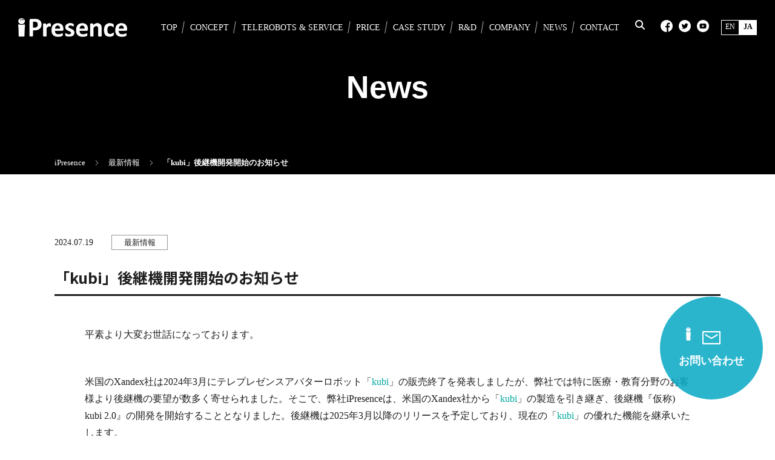

--- FILE ---
content_type: text/html; charset=UTF-8
request_url: https://ipresence.jp/news/240719/
body_size: 14569
content:
<!DOCTYPE html>
<html lang="ja">
<head>
<meta charset="UTF-8"/>
<meta name="viewport" content="width=device-width,initial-scale=1">
<meta name="format-detection" content="telephone=no">
<link rel="shortcut icon" href="/favicon.ico" type="image/vnd.microsoft.icon">
<link rel="icon" href="/favicon.ico" type="image/vnd.microsoft.icon">
<link rel="apple-touch-icon" type="image/png" href="/apple-touch-icon-180x180.png">
<link rel="icon" type="image/png" href="/icon-192x192.png">
<title>「kubi」後継機開発開始のお知らせ - iPresence</title>
<meta name="description" content="平素より大変お世話になっております。 米国のXandex社は2024年3月にテレプレゼンスアバターロボット「k"/>
<meta name="robots" content="max-image-preview:large"/>
<link rel="canonical" href="https://ipresence.jp/news/240719/"/>
<meta name="generator" content="All in One SEO (AIOSEO) 4.8.2"/>
<meta property="og:locale" content="ja_JP"/>
<meta property="og:site_name" content="iPresence -"/>
<meta property="og:type" content="article"/>
<meta property="og:title" content="「kubi」後継機開発開始のお知らせ - iPresence"/>
<meta property="og:description" content="平素より大変お世話になっております。 米国のXandex社は2024年3月にテレプレゼンスアバターロボット「k"/>
<meta property="og:url" content="https://ipresence.jp/news/240719/"/>
<meta property="og:image" content="https://ipresence.jp/wp-content/uploads/2024/07/iPresence_logo.png"/>
<meta property="og:image:secure_url" content="https://ipresence.jp/wp-content/uploads/2024/07/iPresence_logo.png"/>
<meta property="og:image:width" content="600"/>
<meta property="og:image:height" content="338"/>
<meta property="article:published_time" content="2024-07-19T03:26:57+00:00"/>
<meta property="article:modified_time" content="2024-07-22T03:09:40+00:00"/>
<meta name="twitter:card" content="summary"/>
<meta name="twitter:title" content="「kubi」後継機開発開始のお知らせ - iPresence"/>
<meta name="twitter:description" content="平素より大変お世話になっております。 米国のXandex社は2024年3月にテレプレゼンスアバターロボット「k"/>
<meta name="twitter:image" content="https://ipresence.jp/wp-content/uploads/2024/03/banner-contact.png"/>
<script type="application/ld+json" class="aioseo-schema">{"@context":"https:\/\/schema.org","@graph":[{"@type":"BreadcrumbList","@id":"https:\/\/ipresence.jp\/news\/240719\/#breadcrumblist","itemListElement":[{"@type":"ListItem","@id":"https:\/\/ipresence.jp\/#listItem","position":1,"name":"\u5bb6","item":"https:\/\/ipresence.jp\/","nextItem":{"@type":"ListItem","@id":"https:\/\/ipresence.jp\/news\/240719\/#listItem","name":"\u300ckubi\u300d\u5f8c\u7d99\u6a5f\u958b\u767a\u958b\u59cb\u306e\u304a\u77e5\u3089\u305b"}},{"@type":"ListItem","@id":"https:\/\/ipresence.jp\/news\/240719\/#listItem","position":2,"name":"\u300ckubi\u300d\u5f8c\u7d99\u6a5f\u958b\u767a\u958b\u59cb\u306e\u304a\u77e5\u3089\u305b","previousItem":{"@type":"ListItem","@id":"https:\/\/ipresence.jp\/#listItem","name":"\u5bb6"}}]},{"@type":"Organization","@id":"https:\/\/ipresence.jp\/#organization","name":"\u30a2\u30a4\u30d7\u30ec\u30bc\u30f3\u30b9","url":"https:\/\/ipresence.jp\/"},{"@type":"WebPage","@id":"https:\/\/ipresence.jp\/news\/240719\/#webpage","url":"https:\/\/ipresence.jp\/news\/240719\/","name":"\u300ckubi\u300d\u5f8c\u7d99\u6a5f\u958b\u767a\u958b\u59cb\u306e\u304a\u77e5\u3089\u305b - iPresence","description":"\u5e73\u7d20\u3088\u308a\u5927\u5909\u304a\u4e16\u8a71\u306b\u306a\u3063\u3066\u304a\u308a\u307e\u3059\u3002 \u7c73\u56fd\u306eXandex\u793e\u306f2024\u5e743\u6708\u306b\u30c6\u30ec\u30d7\u30ec\u30bc\u30f3\u30b9\u30a2\u30d0\u30bf\u30fc\u30ed\u30dc\u30c3\u30c8\u300ck","inLanguage":"ja","isPartOf":{"@id":"https:\/\/ipresence.jp\/#website"},"breadcrumb":{"@id":"https:\/\/ipresence.jp\/news\/240719\/#breadcrumblist"},"image":{"@type":"ImageObject","url":"https:\/\/ipresence.jp\/wp-content\/uploads\/2024\/07\/iPresence_logo.png","@id":"https:\/\/ipresence.jp\/news\/240719\/#mainImage","width":600,"height":338},"primaryImageOfPage":{"@id":"https:\/\/ipresence.jp\/news\/240719\/#mainImage"},"datePublished":"2024-07-19T12:26:57+09:00","dateModified":"2024-07-22T12:09:40+09:00"},{"@type":"WebSite","@id":"https:\/\/ipresence.jp\/#website","url":"https:\/\/ipresence.jp\/","name":"iPresence","inLanguage":"ja","publisher":{"@id":"https:\/\/ipresence.jp\/#organization"}}]}</script>
<link rel="stylesheet" type="text/css" href="//ipresence.jp/wp-content/cache/wpfc-minified/kb6f9vhj/dk6qq.css" media="all"/>
<style id='classic-theme-styles-inline-css'>.wp-block-button__link{color:#fff;background-color:#32373c;border-radius:9999px;box-shadow:none;text-decoration:none;padding:calc(.667em + 2px) calc(1.333em + 2px);font-size:1.125em}.wp-block-file__button{background:#32373c;color:#fff;text-decoration:none}</style>
<style id='global-styles-inline-css'>body{--wp--preset--color--black:#000000;--wp--preset--color--cyan-bluish-gray:#abb8c3;--wp--preset--color--white:#ffffff;--wp--preset--color--pale-pink:#f78da7;--wp--preset--color--vivid-red:#cf2e2e;--wp--preset--color--luminous-vivid-orange:#ff6900;--wp--preset--color--luminous-vivid-amber:#fcb900;--wp--preset--color--light-green-cyan:#7bdcb5;--wp--preset--color--vivid-green-cyan:#00d084;--wp--preset--color--pale-cyan-blue:#8ed1fc;--wp--preset--color--vivid-cyan-blue:#0693e3;--wp--preset--color--vivid-purple:#9b51e0;--wp--preset--gradient--vivid-cyan-blue-to-vivid-purple:linear-gradient(135deg,rgba(6,147,227,1) 0%,rgb(155,81,224) 100%);--wp--preset--gradient--light-green-cyan-to-vivid-green-cyan:linear-gradient(135deg,rgb(122,220,180) 0%,rgb(0,208,130) 100%);--wp--preset--gradient--luminous-vivid-amber-to-luminous-vivid-orange:linear-gradient(135deg,rgba(252,185,0,1) 0%,rgba(255,105,0,1) 100%);--wp--preset--gradient--luminous-vivid-orange-to-vivid-red:linear-gradient(135deg,rgba(255,105,0,1) 0%,rgb(207,46,46) 100%);--wp--preset--gradient--very-light-gray-to-cyan-bluish-gray:linear-gradient(135deg,rgb(238,238,238) 0%,rgb(169,184,195) 100%);--wp--preset--gradient--cool-to-warm-spectrum:linear-gradient(135deg,rgb(74,234,220) 0%,rgb(151,120,209) 20%,rgb(207,42,186) 40%,rgb(238,44,130) 60%,rgb(251,105,98) 80%,rgb(254,248,76) 100%);--wp--preset--gradient--blush-light-purple:linear-gradient(135deg,rgb(255,206,236) 0%,rgb(152,150,240) 100%);--wp--preset--gradient--blush-bordeaux:linear-gradient(135deg,rgb(254,205,165) 0%,rgb(254,45,45) 50%,rgb(107,0,62) 100%);--wp--preset--gradient--luminous-dusk:linear-gradient(135deg,rgb(255,203,112) 0%,rgb(199,81,192) 50%,rgb(65,88,208) 100%);--wp--preset--gradient--pale-ocean:linear-gradient(135deg,rgb(255,245,203) 0%,rgb(182,227,212) 50%,rgb(51,167,181) 100%);--wp--preset--gradient--electric-grass:linear-gradient(135deg,rgb(202,248,128) 0%,rgb(113,206,126) 100%);--wp--preset--gradient--midnight:linear-gradient(135deg,rgb(2,3,129) 0%,rgb(40,116,252) 100%);--wp--preset--font-size--small:13px;--wp--preset--font-size--medium:20px;--wp--preset--font-size--large:36px;--wp--preset--font-size--x-large:42px;--wp--preset--spacing--20:0.44rem;--wp--preset--spacing--30:0.67rem;--wp--preset--spacing--40:1rem;--wp--preset--spacing--50:1.5rem;--wp--preset--spacing--60:2.25rem;--wp--preset--spacing--70:3.38rem;--wp--preset--spacing--80:5.06rem;--wp--preset--shadow--natural:6px 6px 9px rgba(0, 0, 0, 0.2);--wp--preset--shadow--deep:12px 12px 50px rgba(0, 0, 0, 0.4);--wp--preset--shadow--sharp:6px 6px 0px rgba(0, 0, 0, 0.2);--wp--preset--shadow--outlined:6px 6px 0px -3px rgba(255, 255, 255, 1), 6px 6px rgba(0, 0, 0, 1);--wp--preset--shadow--crisp:6px 6px 0px rgba(0, 0, 0, 1);}:where(.is-layout-flex){gap:0.5em;}:where(.is-layout-grid){gap:0.5em;}body .is-layout-flex{display:flex;}body .is-layout-flex{flex-wrap:wrap;align-items:center;}body .is-layout-flex > *{margin:0;}body .is-layout-grid{display:grid;}body .is-layout-grid > *{margin:0;}:where(.wp-block-columns.is-layout-flex){gap:2em;}:where(.wp-block-columns.is-layout-grid){gap:2em;}:where(.wp-block-post-template.is-layout-flex){gap:1.25em;}:where(.wp-block-post-template.is-layout-grid){gap:1.25em;}.has-black-color{color:var(--wp--preset--color--black) !important;}.has-cyan-bluish-gray-color{color:var(--wp--preset--color--cyan-bluish-gray) !important;}.has-white-color{color:var(--wp--preset--color--white) !important;}.has-pale-pink-color{color:var(--wp--preset--color--pale-pink) !important;}.has-vivid-red-color{color:var(--wp--preset--color--vivid-red) !important;}.has-luminous-vivid-orange-color{color:var(--wp--preset--color--luminous-vivid-orange) !important;}.has-luminous-vivid-amber-color{color:var(--wp--preset--color--luminous-vivid-amber) !important;}.has-light-green-cyan-color{color:var(--wp--preset--color--light-green-cyan) !important;}.has-vivid-green-cyan-color{color:var(--wp--preset--color--vivid-green-cyan) !important;}.has-pale-cyan-blue-color{color:var(--wp--preset--color--pale-cyan-blue) !important;}.has-vivid-cyan-blue-color{color:var(--wp--preset--color--vivid-cyan-blue) !important;}.has-vivid-purple-color{color:var(--wp--preset--color--vivid-purple) !important;}.has-black-background-color{background-color:var(--wp--preset--color--black) !important;}.has-cyan-bluish-gray-background-color{background-color:var(--wp--preset--color--cyan-bluish-gray) !important;}.has-white-background-color{background-color:var(--wp--preset--color--white) !important;}.has-pale-pink-background-color{background-color:var(--wp--preset--color--pale-pink) !important;}.has-vivid-red-background-color{background-color:var(--wp--preset--color--vivid-red) !important;}.has-luminous-vivid-orange-background-color{background-color:var(--wp--preset--color--luminous-vivid-orange) !important;}.has-luminous-vivid-amber-background-color{background-color:var(--wp--preset--color--luminous-vivid-amber) !important;}.has-light-green-cyan-background-color{background-color:var(--wp--preset--color--light-green-cyan) !important;}.has-vivid-green-cyan-background-color{background-color:var(--wp--preset--color--vivid-green-cyan) !important;}.has-pale-cyan-blue-background-color{background-color:var(--wp--preset--color--pale-cyan-blue) !important;}.has-vivid-cyan-blue-background-color{background-color:var(--wp--preset--color--vivid-cyan-blue) !important;}.has-vivid-purple-background-color{background-color:var(--wp--preset--color--vivid-purple) !important;}.has-black-border-color{border-color:var(--wp--preset--color--black) !important;}.has-cyan-bluish-gray-border-color{border-color:var(--wp--preset--color--cyan-bluish-gray) !important;}.has-white-border-color{border-color:var(--wp--preset--color--white) !important;}.has-pale-pink-border-color{border-color:var(--wp--preset--color--pale-pink) !important;}.has-vivid-red-border-color{border-color:var(--wp--preset--color--vivid-red) !important;}.has-luminous-vivid-orange-border-color{border-color:var(--wp--preset--color--luminous-vivid-orange) !important;}.has-luminous-vivid-amber-border-color{border-color:var(--wp--preset--color--luminous-vivid-amber) !important;}.has-light-green-cyan-border-color{border-color:var(--wp--preset--color--light-green-cyan) !important;}.has-vivid-green-cyan-border-color{border-color:var(--wp--preset--color--vivid-green-cyan) !important;}.has-pale-cyan-blue-border-color{border-color:var(--wp--preset--color--pale-cyan-blue) !important;}.has-vivid-cyan-blue-border-color{border-color:var(--wp--preset--color--vivid-cyan-blue) !important;}.has-vivid-purple-border-color{border-color:var(--wp--preset--color--vivid-purple) !important;}.has-vivid-cyan-blue-to-vivid-purple-gradient-background{background:var(--wp--preset--gradient--vivid-cyan-blue-to-vivid-purple) !important;}.has-light-green-cyan-to-vivid-green-cyan-gradient-background{background:var(--wp--preset--gradient--light-green-cyan-to-vivid-green-cyan) !important;}.has-luminous-vivid-amber-to-luminous-vivid-orange-gradient-background{background:var(--wp--preset--gradient--luminous-vivid-amber-to-luminous-vivid-orange) !important;}.has-luminous-vivid-orange-to-vivid-red-gradient-background{background:var(--wp--preset--gradient--luminous-vivid-orange-to-vivid-red) !important;}.has-very-light-gray-to-cyan-bluish-gray-gradient-background{background:var(--wp--preset--gradient--very-light-gray-to-cyan-bluish-gray) !important;}.has-cool-to-warm-spectrum-gradient-background{background:var(--wp--preset--gradient--cool-to-warm-spectrum) !important;}.has-blush-light-purple-gradient-background{background:var(--wp--preset--gradient--blush-light-purple) !important;}.has-blush-bordeaux-gradient-background{background:var(--wp--preset--gradient--blush-bordeaux) !important;}.has-luminous-dusk-gradient-background{background:var(--wp--preset--gradient--luminous-dusk) !important;}.has-pale-ocean-gradient-background{background:var(--wp--preset--gradient--pale-ocean) !important;}.has-electric-grass-gradient-background{background:var(--wp--preset--gradient--electric-grass) !important;}.has-midnight-gradient-background{background:var(--wp--preset--gradient--midnight) !important;}.has-small-font-size{font-size:var(--wp--preset--font-size--small) !important;}.has-medium-font-size{font-size:var(--wp--preset--font-size--medium) !important;}.has-large-font-size{font-size:var(--wp--preset--font-size--large) !important;}.has-x-large-font-size{font-size:var(--wp--preset--font-size--x-large) !important;}
.wp-block-navigation a:where(:not(.wp-element-button)){color:inherit;}:where(.wp-block-post-template.is-layout-flex){gap:1.25em;}:where(.wp-block-post-template.is-layout-grid){gap:1.25em;}:where(.wp-block-columns.is-layout-flex){gap:2em;}:where(.wp-block-columns.is-layout-grid){gap:2em;}
.wp-block-pullquote{font-size:1.5em;line-height:1.6;}</style>
<style>@charset "UTF-8";
.wp-pagenavi{clear:both;}
.wp-pagenavi a, .wp-pagenavi span{text-decoration:none;border:1px solid #BFBFBF;padding:3px 5px;margin:2px;}
.wp-pagenavi a:hover, .wp-pagenavi span.current{border-color:#000;}
.wp-pagenavi span.current{font-weight:bold;}
.ahm-content-end-marker{all:initial;display:block;height:0;width:100%;}
.ahm-heatmap-container{position:fixed;top:0;left:0;right:0;bottom:0;z-index:9999;font-family:Arial, sans-serif;font-size:30px;font-weight:bold;text-shadow:1px 1px 1px #fff, 1px -1px 1px #fff, -1px -1px 1px #fff, -1px 1px 1px #fff;color:#000;background-color:rgba(0, 0, 0, 0.2);overflow:hidden;-moz-user-select:none;-webkit-user-select:none;-ms-user-select:none;-user-select:none;cursor:default;pointer-events:none;}
.ahm-heatmap-flow{position:relative;}
.ahm-heatmap-container .height-40px{display:flex;align-items:center;justify-content:center;height:40px;width:100%;}
.ahm-heatmap-container .count-bar{font-size:12px;position:absolute;right:0;min-width:48px;height:40px;text-align:center;line-height:40px;background:#ef96;}
.ahm-nav .nav-tab-disabled{opacity:0.64;pointer-events:none;}
.ahm-nav .nav-tab{display:flex;flex-flow:row nowrap;align-items:center;}
.ahm-nav .nav-tab .dashicons{position:relative;top:1px;}
.ahm-nav .nav-tab-active, .ahm-nav .nav-tab-active:hover, .ahm-nav .nav-tab-active:focus{background:#fff;}
.ahm-footer{font-weight:bold;font-size:larger;text-align:right;color:#aaa;text-shadow:1px 1px 1px #fff;}
#ahm-description{border:1px solid #ccc;border-radius:0.5em;padding:0.5em 1em 0;margin:0.5em 0;width:100%;box-sizing:border-box;}
#ahm-description legend{font-weight:bold;}
#ahm-description img{max-width:100%;}
#ahm-description .outer{width:100%;overflow:hidden;}
#ahm-description .inner{display:flex;width:300%;flex-flow:row nowrap;position:relative;}
#ahm-description .description{width:100%;}
#ahm-description.click-heatmap .inner{left:0;}
#ahm-description.breakaway-heatmap .inner{left:-100%;}
#ahm-description.attention-heatmap .inner{left:-200%;}
#ahm-view-form .wp-list-table thead a .dashicons,
#ahm-view-form .wp-list-table tfoot a .dashicons{position:relative;top:1px;}
#ahm-view-form .wp-list-table .sorting-indicator{display:inline-block;}
#ahm-view-form .wp-list-table thead,
#ahm-view-form .wp-list-table tfoot{white-space:nowrap;}
#ahm-view-form .wp-list-table th.sortable:not(.column-page) a span,
#ahm-view-form .wp-list-table th.sorted:not(.column-page) a span{float:unset;}
#ahm-view-form .wp-list-table .column-page{word-break:break-all;}
#ahm-view-form .wp-list-table .click_pc,
#ahm-view-form .wp-list-table .breakaway_pc,
#ahm-view-form .wp-list-table .attention_pc,
#ahm-view-form .wp-list-table .click_mobile,
#ahm-view-form .wp-list-table .breakaway_mobile,
#ahm-view-form .wp-list-table .attention_mobile{white-space:nowrap;text-align:right;}
#ahm-view-form .wp-list-table .ahm-cell{display:inline-block;width:100%;text-align:right;font-variant-numeric:tabular-nums;cursor:pointer;white-space:nowrap;-ms-user-select:none;-moz-user-select:-moz-none;-khtml-user-select:none;-webkit-user-select:none;user-select:none;}
#ahm-view-form .wp-list-table .ahm-cell-blank,
#ahm-unread-form .wp-list-table .ahm-cell-blank{color:#ccc;cursor:default;-ms-user-select:none;-moz-user-select:-moz-none;-khtml-user-select:none;-webkit-user-select:none;user-select:none;display:inline-block;text-align:center;min-width:57px;}
#ahm-view-form .wp-list-table .ahm-cell:not(:hover):not(:active):not(:focus){color:#555;}
#ahm-view-form .wp-list-table .ahm-cell .dashicons{vertical-align:text-bottom;position:relative;top:2px;}
#ahm-view-form .wp-list-table .ahm-cell:not(:hover):not(:active):not(:focus) .dashicons{visibility:hidden;}
@media screen and (max-width:782px){
#ahm-view-form .ahm-footer{visibility:hidden;}
#ahm-view-form .wp-list-table tr:not(.inline-edit-row):not(.no-items) td.column-primary ~ td:not(.check-column){padding-left:50%;}
#ahm-view-form .wp-list-table tr:not(.inline-edit-row):not(.no-items) td:not(.column-primary)::before{width:50%;line-height:2;}
#ahm-view-form .ahm-cell,
#ahm-view-form .ahm-cell-blank{line-height:2;}
#ahm-description ~ .subsubsub{display:none;}
}
#ahm-unread-form .wp-list-table .pc,
#ahm-unread-form .wp-list-table .mobile{white-space:nowrap;min-width:calc(200px + 4.5em);}
#ahm-unread-form .ahm-ratio{line-height:60px;font-size:150%;width:3em;display:inline-block;text-align:right;}
#ahm-unread-form .ahm-ratio::after{content:"%";}
#ahm-unread-form .ahm-ratio.warning{color:#f00;}
#ahm-unread-form .ahm-ratio.normal,
#ahm-unread-form .ahm-ratio.na{color:#ccc;}
#ahm-unread-form .ahm-ratio.na::after{visibility:hidden;}
#ahm-unread-form .ahm-heatmap-databox{display:none;width:192px;padding-right:6px;margin-left:2px;text-align:right;position:relative;}
#ahm-unread-form tr.ahm-show-databox .ahm-heatmap-databox{display:block;}
#ahm-unread-form .ahm-heatmap-databox-column{display:inline-block;min-width:64px;}
#ahm-unread-form .ahm-heatmap-databox-column .dashicons-external{visibility:hidden;}
#ahm-unread-form .ahm-heatmap-databox-column:hover .dashicons-external{visibility:visible;}
.ahm-unread-legend{display:inline-block;width:1.5em;height:1em;border:1px solid rgba(0, 0, 0, 40%);}
#ahm-options-form .ahm-inline-block{display:inline-block;}
#ahm-options-form input[type="range"]{float:left;margin-right:0.5em;}
#ahm-options-form input[type="range"]:not(:disabled){cursor:pointer;}
#ahm-options-form input[type="range"] + span{display:inline-block;}
#ahm-options-form .premium-options{font-size:smaller;font-weight:bold;background:#800080;color:#fff;padding:0.1em 0.3em;border-radius:0.2em;}
#ahm-options-form th .dashicons-editor-help{cursor:pointer;opacity:0.4;}
#ahm-options-form th .ahm-tooltip:focus .dashicons-editor-help,
#ahm-options-form th .ahm-tooltip:hover .dashicons-editor-help{opacity:1;}
#ahm-options-form th .ahm-tooltip > div{display:none;position:absolute;z-index:9999;border-radius:0.25em;border:2px solid rgba(0, 0, 0, 0.4);background:rgba(255, 255, 255, 0.9375);padding:0.25em 1.5em;font-weight:normal;}
div.ahm-unread-list-page{width:100%;border-radius:0.3em;}
div.ahm-unread-list-page-inner{min-height:60px;}
div.ahm-pt{display:flex;flex-flow:row wrap;text-align:center;}
div.ahm-c2{width:50%;}
div.ahm-c6{width:16.6666%;}
div.ahm-unread-list-page-hover{display:none;position:absolute;z-index:9999;border-radius:0.25em;border:2px solid rgba(0, 0, 0, 0.4);background:rgba(255, 255, 255, 0.9375);padding:0.25em 1.5em;font-weight:normal;cursor:auto;}
@media not screen and (max-width: 782px) {
div.ahm-unread-list-page{cursor:pointer;}
div.ahm-unread-list-page:focus, div.ahm-unread-list-page:hover{background-color:rgba(127, 127, 127, 0.125);box-shadow:0 0 0 0.35em rgba(127, 127, 127, 0.125);}
div.ahm-unread-list-page:focus{outline:solid 0.1em rgba(127, 127, 127, 0.5);outline-offset:0.25em;}
div.ahm-unread-list-page:focus div.ahm-unread-list-page-hover, div.ahm-unread-list-page:hover div.ahm-unread-list-page-hover{display:block;}
div.ahm-c2, div.ahm-c6{margin:0.1em 0;}
div.ahm-c2::after{display:block;content:"";width:95%;height:0.125em;margin:0 auto;border-radius:0.1em;background:#ccc;}
}
@media screen and (max-width:782px){
div.ahm-unread-list-page-inner{min-height:unset;}
.is-expanded div.ahm-unread-list-page-hover{position:static;display:block;}
.is-expanded div.ahm-pt{flex-flow:column wrap;height:9em;}
.is-expanded div.ahm-c2{width:unset;height:4.5em;line-height:4.5;}
.is-expanded div.ahm-c2::after{content:"";display:inline-block;float:right;width:0.15em;height:3.7em;margin:0.4em 0;border-radius:0.1em;background:#ccc;}
.is-expanded div.ahm-c6{width:unset;height:1.5em;}
}
#ahm-options-form input[type="radio"] + label > div{padding-left:20px;}
#ahm-options-form th .ahm-tooltip:focus > div,
#ahm-options-form th .ahm-tooltip:hover > div{display:block;}
#ahm-options-form input[type="radio"]:checked + span,
#ahm-options-form input[type="radio"]:checked + label > span:first-child{font-weight:bold;}
#ahm-options-form input[type="text"]{display:block;width:100%;}
#ahm-vs{border-collapse:collapse;table-layout:fixed;}
#ahm-vs td{text-align:center;border-left:1px solid #e5e5e5;border-right:1px solid #e5e5e5;}
#ahm-vs th{text-align:center;font-weight:bold;border-left:1px solid #e5e5e5;border-right:1px solid #e5e5e5;}
#ahm-vs tbody th{text-align:left;}
#ahm-vs th:first-child{width:18em;}
#ahm-vs td:first-child,
#ahm-vs th:first-child{border-left:none;}
#ahm-vs td:last-child,
#ahm-vs th:last-child{border-right:none;}
#ahm-vs .dashicons-no-alt{color:#aaa;}
#ahm-vs .current .dashicons-yes-alt{color:#36f;}
#ahm-vs .current .dashicons-no-alt{color:#f00;}
#ahm-vs .ib{display:inline-block;}</style>
<link rel="https://api.w.org/" href="https://ipresence.jp/wp-json/"/><link rel="alternate" type="application/json" href="https://ipresence.jp/wp-json/wp/v2/news/4258"/><link rel="alternate" type="application/json+oembed" href="https://ipresence.jp/wp-json/oembed/1.0/embed?url=https%3A%2F%2Fipresence.jp%2Fnews%2F240719%2F"/>
<link rel="alternate" type="text/xml+oembed" href="https://ipresence.jp/wp-json/oembed/1.0/embed?url=https%3A%2F%2Fipresence.jp%2Fnews%2F240719%2F&#038;format=xml"/>
<meta name="thumbnail" content="https://ipresence.jp/wp-content/uploads/2024/07/iPresence_logo.png"/><meta name="generator" content="Elementor 3.28.4; features: e_font_icon_svg, additional_custom_breakpoints, e_local_google_fonts; settings: css_print_method-external, google_font-enabled, font_display-swap">
<style>.recentcomments a{display:inline !important;padding:0 !important;margin:0 !important;}</style>			<style>.e-con.e-parent:nth-of-type(n+4):not(.e-lazyloaded):not(.e-no-lazyload),
.e-con.e-parent:nth-of-type(n+4):not(.e-lazyloaded):not(.e-no-lazyload) *{background-image:none !important;}
@media screen and (max-height: 1024px) {
.e-con.e-parent:nth-of-type(n+3):not(.e-lazyloaded):not(.e-no-lazyload),
.e-con.e-parent:nth-of-type(n+3):not(.e-lazyloaded):not(.e-no-lazyload) *{background-image:none !important;}
}
@media screen and (max-height: 640px) {
.e-con.e-parent:nth-of-type(n+2):not(.e-lazyloaded):not(.e-no-lazyload),
.e-con.e-parent:nth-of-type(n+2):not(.e-lazyloaded):not(.e-no-lazyload) *{background-image:none !important;}
}</style>
<noscript><style>.lazyload[data-src]{display:none !important;}</style></noscript><style>.lazyload{background-image:none !important;}.lazyload:before{background-image:none !important;}</style><style>.wp-block-gallery.is-cropped .blocks-gallery-item picture{height:100%;width:100%;}</style><style>.broken_link, a.broken_link{text-decoration:line-through;}</style><meta name="redi-version" content="1.2.7"/>
<script data-wpfc-render="false">var Wpfcll={s:[],osl:0,scroll:false,i:function(){Wpfcll.ss();window.addEventListener('load',function(){let observer=new MutationObserver(mutationRecords=>{Wpfcll.osl=Wpfcll.s.length;Wpfcll.ss();if(Wpfcll.s.length > Wpfcll.osl){Wpfcll.ls(false);}});observer.observe(document.getElementsByTagName("html")[0],{childList:true,attributes:true,subtree:true,attributeFilter:["src"],attributeOldValue:false,characterDataOldValue:false});Wpfcll.ls(true);});window.addEventListener('scroll',function(){Wpfcll.scroll=true;Wpfcll.ls(false);});window.addEventListener('resize',function(){Wpfcll.scroll=true;Wpfcll.ls(false);});window.addEventListener('click',function(){Wpfcll.scroll=true;Wpfcll.ls(false);});},c:function(e,pageload){var w=document.documentElement.clientHeight || body.clientHeight;var n=0;if(pageload){n=0;}else{n=(w > 800) ? 800:200;n=Wpfcll.scroll ? 800:n;}var er=e.getBoundingClientRect();var t=0;var p=e.parentNode ? e.parentNode:false;if(typeof p.getBoundingClientRect=="undefined"){var pr=false;}else{var pr=p.getBoundingClientRect();}if(er.x==0 && er.y==0){for(var i=0;i < 10;i++){if(p){if(pr.x==0 && pr.y==0){if(p.parentNode){p=p.parentNode;}if(typeof p.getBoundingClientRect=="undefined"){pr=false;}else{pr=p.getBoundingClientRect();}}else{t=pr.top;break;}}};}else{t=er.top;}if(w - t+n > 0){return true;}return false;},r:function(e,pageload){var s=this;var oc,ot;try{oc=e.getAttribute("data-wpfc-original-src");ot=e.getAttribute("data-wpfc-original-srcset");originalsizes=e.getAttribute("data-wpfc-original-sizes");if(s.c(e,pageload)){if(oc || ot){if(e.tagName=="DIV" || e.tagName=="A" || e.tagName=="SPAN"){e.style.backgroundImage="url("+oc+")";e.removeAttribute("data-wpfc-original-src");e.removeAttribute("data-wpfc-original-srcset");e.removeAttribute("onload");}else{if(oc){e.setAttribute('src',oc);}if(ot){e.setAttribute('srcset',ot);}if(originalsizes){e.setAttribute('sizes',originalsizes);}if(e.getAttribute("alt") && e.getAttribute("alt")=="blank"){e.removeAttribute("alt");}e.removeAttribute("data-wpfc-original-src");e.removeAttribute("data-wpfc-original-srcset");e.removeAttribute("data-wpfc-original-sizes");e.removeAttribute("onload");if(e.tagName=="IFRAME"){var y="https://www.youtube.com/embed/";if(navigator.userAgent.match(/\sEdge?\/\d/i)){e.setAttribute('src',e.getAttribute("src").replace(/.+\/templates\/youtube\.html\#/,y));}e.onload=function(){if(typeof window.jQuery !="undefined"){if(jQuery.fn.fitVids){jQuery(e).parent().fitVids({customSelector:"iframe[src]"});}}var s=e.getAttribute("src").match(/templates\/youtube\.html\#(.+)/);if(s){try{var i=e.contentDocument || e.contentWindow;if(i.location.href=="about:blank"){e.setAttribute('src',y+s[1]);}}catch(err){e.setAttribute('src',y+s[1]);}}}}}}else{if(e.tagName=="NOSCRIPT"){if(typeof window.jQuery !="undefined"){if(jQuery(e).attr("data-type")=="wpfc"){e.removeAttribute("data-type");jQuery(e).after(jQuery(e).text());}}}}}}catch(error){console.log(error);console.log("==>",e);}},ss:function(){var i=Array.prototype.slice.call(document.getElementsByTagName("img"));var f=Array.prototype.slice.call(document.getElementsByTagName("iframe"));var d=Array.prototype.slice.call(document.getElementsByTagName("div"));var a=Array.prototype.slice.call(document.getElementsByTagName("a"));var s=Array.prototype.slice.call(document.getElementsByTagName("span"));var n=Array.prototype.slice.call(document.getElementsByTagName("noscript"));this.s=i.concat(f).concat(d).concat(a).concat(s).concat(n);},ls:function(pageload){var s=this;[].forEach.call(s.s,function(e,index){s.r(e,pageload);});}};document.addEventListener('DOMContentLoaded',function(){wpfci();});function wpfci(){Wpfcll.i();}</script>
</head>
<body data-rsssl=1 id="under-pg" class="240719 news">
<noscript><iframe onload="Wpfcll.r(this,true);" data-wpfc-original-src="https://www.googletagmanager.com/ns.html?id=GTM-T2DK57SQ" height="0" width="0" style="display:none;visibility:hidden"></iframe></noscript>
<div id="nav-toggle">
<div> <span></span> <span></span> <span></span></div></div><nav id="g-nav" class="u-alc">
<div id="g-nav-list" class="scrollbox2">
<ul id="dmenu" class="drawer-menu">
<li><a href="https://ipresence.jp">HOME</a></li>
<li class="menu-item-has-children">
<a href="#">CONCEPT</a>
<div class="sub-menuWrap"> <ul class="sub-menu"> <li><a href="https://ipresence.jp/#ct_concept">TaaSとは</a></li> </ul></div></li>
<li class="menu-item-has-children">
<a href="#">TELEROBOTS & SERVICE</a>
<div class="sub-menuWrap"> <ul class="sub-menu"> <li class="label">[テレロボ]</li> <li><a href="https://ipresence.jp/telepresence_avatar_robot_products">テレロボとは？</a></li> <li><a href="https://ipresence.jp/temi">temi</a></li> <li><a href="https://ipresence.jp/temi-platform2">temi Platform-2</a></li>  <li><a href="https://ipresence.jp/kubi">kubi</a></li> <li><a href="https://telepii.com" target="_blank">動く電話Telepii</a></li>  <li><a href="https://ipresence.jp/orihime">OriHime</a></li> </ul> <ul class="sub-menu"> <li class="label">[アプリケーション]</li> <li><a href="https://apps.apple.com/jp/app/avatar-robot-for-zoom/id1463359897" target="_blank">Avatar Robot for Zoom</a></li> <li><a href="https://apps.apple.com/jp/app/telepotalk/id1552527084" target="_blank">Telepotalk</a></li> <li><a href="https://ipresence.jp/news/ipresence_avatar360-with-ricoh-theta_app/" class="_nolink">Avatar360</a></li> <li><a href="https://ipresence.jp/airmeet/">Airmeet</a></li> <li><a href="https://www.vfairs.com/jp/" target="_blank">vFairs</a></li> <li><a href="https://www.archi-twin.com/" target="_blank">ArchiTwin</a></li> <li><a href="https://www.kunstmatrix.com/en" target="_blank">Kunstmatrix</a></li> </ul> <ul class="sub-menu"> <li class="label">[サービス]</li> <li><a href="https://ipresence.jp/factory-temi">工場DX</a></li> <li><a href="https://ipresence.jp/avatartwin">AvatarTwin</a></li> <li><a href="https://tiri-robot.jp/case/ipresence/" target="_blank">iTOUR</a></li> <li><a href="https://ipresence.jp/casestudy/cs-202203-1/" target="_blank">テレロボMICE交流会参加</a></li> <li><a href="https://teleroboschool.com/" target="_blank">テレロボ学校参加</a></li> <li><a href="https://ipresence.jp/casestudy/cs-202202-1/" target="_blank">テレロボ工場管理</a></li> <li><a href="https://ipresence.jp/casestudy/cs-202111/" target="_blank">ハイブリッドオフィス</a></li> <li><a href="https://ipresence.jp/d-twin">デジタルツイン</a></li> <li><a href="https://www.kunstmatrix.com/en" target="_blank">メタバース</a></li> <li><a href="https://ipresence.jp/contact">Exverce</a></li> <li><a href="https://ipresence.jp/contact">PoC</a></li> <li><a href="https://ipresence.jp/rental">レンタルサービス</a></li> </ul></div></li>
<li><a href="https://ipresence.jp/pricelist">PRICE</a></li>
<li class="menu-item-has-children">
<a href="#">CASE STUDY</a>
<div class="sub-menuWrap"> <ul class="sub-menu"> <li> <a href="https://ipresence.jp/case/c-office/"> オフィス </a> </li> <li> <a href="https://ipresence.jp/case/c-showroom/"> ショールーム </a> </li> <li> <a href="https://ipresence.jp/case/c-mice/"> ビジネスイベント </a> </li> <li> <a href="https://ipresence.jp/case/c-museum/"> ミュージアム(博物館) </a> </li> <li> <a href="https://ipresence.jp/case/c-factory/"> 工場 </a> </li> <li> <a href="https://ipresence.jp/case/c-school/"> 学校(中学・高校) </a> </li> <li> <a href="https://ipresence.jp/case/c-university/"> 大学(研究室) </a> </li> <li> <a href="https://ipresence.jp/case/c-medical/"> 病院 </a> </li> <li> <a href="https://ipresence.jp/case/c-nursing-home/"> 介護施設 </a> </li> <li> <a href="https://ipresence.jp/case/c-cultural-heritage/"> 文化施設・文化財 </a> </li> <li> <a href="https://ipresence.jp/case/c-retail-shop/"> 小売店舗・商業施設 </a> </li> <li> <a href="https://ipresence.jp/case/c-visits/"> 観光施設 </a> </li> <li> <a href="https://ipresence.jp/case/c-home/"> 一般家庭 </a> </li> <li> <a href="https://ipresence.jp/case/c-government/"> 自治体・役所 </a> </li> </ul></div></li>
<li class="menu-item-has-children">
<a href="#">R&amp;D</a>
<div class="sub-menuWrap"> <ul class="sub-menu"> <li><a href="https://ipresence.jp/rd#ct_rd-1">ソリューション開発</a></li> <li><a href="https://ipresence.jp/rd#ct_rd-2">ウェブ開発</a></li> <li><a href="https://ipresence.jp/rd#ct_rd-3">アプリケーション</a></li> <li><a href="https://ipresence.jp/rd#ct_rd-4">ロボット開発</a></li> <li><a href="https://ipresence.jp/rd#ct_rd-5">宇宙事業</a></li> <li><a href="https://ipresence.jp/rd#ct_rd-6">AI（人工知能）</a></li> </ul></div></li>
<li class="menu-item-has-children">
<a href="#">COMPANY</a>
<div class="sub-menuWrap"> <ul class="sub-menu"> <li><a href="https://ipresence.jp/company#ct_philosophy">企業理念</a></li> <li><a href="https://ipresence.jp/company#ct_gaiyo">会社概要</a></li> <li><a href="https://ipresence.jp/company#ct_property">知的財産権</a></li> <li><a href="https://ipresence.jp/company#ct_history">沿革</a></li> <li><a href="https://ipresence.jp/company#ct_profile">役員プロフィール</a></li> <li><a href="https://ipresence.jp/company#ct_advisor">顧問アドバイザー</a></li> <li><a href="https://ipresence.jp/lecture">講演実績/講師プロフィール</a></li> </ul></div></li>
<li class="menu-item-has-children">
<a href="#">NEWS</a>
<div class="sub-menuWrap"> <ul class="sub-menu"> <li><a href="https://ipresence.jp/news">最新情報</a></li> <li><a href="https://ipresence.jp/magazine/list/case/">最新事例</a></li> <li><a href="https://qiita.com/organizations/iPresence" target="_blank">開発ブログ</a></li> <li><a href="https://note.com/ipresence" target="_blank">note</a></li> <li><a href="https://www.facebook.com/iPresence/" target="_blank">Facebook</a></li> <li><a href="https://www.youtube.com/channel/UCU9UpptHxmGyu9JLXWb9zeQ" target="_blank">Youtube</a></li> <li><a href="https://ipresence.jp/media">メディア掲載情報</a></li> </ul></div></li>
<li><a href="https://ipresence.jp/contact">CONTACT</a></li>
</ul>
</ul></div></nav>
<header>
<h1>
<a href="https://ipresence.jp">
<picture><source   type="image/webp" data-srcset="https://ipresence.jp/wp-content/themes/ipresence/img/common/logo.png.webp"><img class="logo lazyload" src="[data-uri]" alt="iPresence" data-eio="p" data-src="https://ipresence.jp/wp-content/themes/ipresence/img/common/logo.png" decoding="async" data-eio-rwidth="700" data-eio-rheight="121"/></picture><noscript><img class="logo" src="https://ipresence.jp/wp-content/themes/ipresence/img/common/logo.png" alt="iPresence" data-eio="l"/></noscript>
</a>
</h1>
<nav class="navarea">
<ul class="gmenu">
<li><a href="https://ipresence.jp">TOP</a></li>
<li><a href="https://ipresence.jp/#ct_concept">CONCEPT</a>
<div class="child_wrap child_wrap-tiny">
<div class="menu-wrap"> <ul class="child child-list col-1"> <li><a href="https://ipresence.jp/#ct_concept">TaaSとは</a></li> </ul></div></div></li>
<li><a href="#">TELEROBOTS & SERVICE</a>
<div class="child_wrap">
<div class="menu-wrap"> <ul class="child child-item"> <li class="lb"><a href="#">[テレロボ]</a></li> <li><a href="https://ipresence.jp/telepresence_avatar_robot_products">テレロボとは？</a></li> <li><a href="https://ipresence.jp/temi">temi</a></li> <li><a href="https://ipresence.jp/temi-platform2">temi Platform-2</a></li>  <li><a href="https://ipresence.jp/kubi">kubi</a></li> <li><a href="https://telepii.com" target="_blank">動く電話Telepii</a></li>   <li><a href="https://ipresence.jp/orihime">OriHime</a></li>  </ul> <ul class="child child-item"> <li class="lb"><a href="#">[アプリケーション]</a></li> <li><a href="https://apps.apple.com/jp/app/avatar-robot-for-zoom/id1463359897" target="_blank">Avatar Robot for Zoom</a></li> <li><a href="https://apps.apple.com/jp/app/telepotalk/id1552527084" target="_blank">Telepotalk</a></li> <li><a href="https://ipresence.jp/news/ipresence_avatar360-with-ricoh-theta_app/" class="_nolink">Avatar360</a></li> <li><a href="https://ipresence.jp/airmeet/">Airmeet</a></li> <li><a href="https://www.vfairs.com/jp/" target="_blank">vFairs</a></li> <li><a href="https://www.archi-twin.com/" target="_blank">ArchiTwin</a></li> <li><a href="https://www.kunstmatrix.com/en" target="_blank">Kunstmatrix</a></li> </ul> <ul class="child child-item"> <li class="lb"><a href="#">[サービス]</a></li> <li><a href="https://ipresence.jp/factory-temi">工場DX</a></li> <li><a href="https://ipresence.jp/avatartwin">AvatarTwin</a></li> <li><a href="https://tiri-robot.jp/case/ipresence/" target="_blank">iTOUR</a></li> <li><a href="https://ipresence.jp/casestudy/cs-202203-1/" target="_blank">テレロボMICE交流会参加</a></li> <li><a href="https://teleroboschool.com/" target="_blank">テレロボ学校参加</a></li> <li><a href="https://ipresence.jp/casestudy/cs-202202-1/" target="_blank">テレロボ工場管理</a></li> <li><a href="https://ipresence.jp/casestudy/cs-202111/" target="_blank">ハイブリッドオフィス</a></li> <li><a href="https://ipresence.jp/d-twin">デジタルツイン</a></li> <li><a href="https://www.kunstmatrix.com/en" target="_blank">メタバース</a></li> <li><a href="https://ipresence.jp/contact">Exverce</a></li> <li><a href="https://ipresence.jp/contact">PoC</a></li> <li><a href="https://ipresence.jp/rental">レンタルサービス</a></li> </ul></div></div></li>
<li><a href="https://ipresence.jp/pricelist">PRICE</a></li>
<li><a href="https://ipresence.jp/casestudy">CASE STUDY</a>
<div class="child_wrap child_wrap-medium">
<div class="menu-wrap"> <ul class="child child-list col-2"> <li> <a href="https://ipresence.jp/case/c-office/"> オフィス </a> </li> <li> <a href="https://ipresence.jp/case/c-showroom/"> ショールーム </a> </li> <li> <a href="https://ipresence.jp/case/c-mice/"> ビジネスイベント </a> </li> <li> <a href="https://ipresence.jp/case/c-museum/"> ミュージアム(博物館) </a> </li> <li> <a href="https://ipresence.jp/case/c-factory/"> 工場 </a> </li> <li> <a href="https://ipresence.jp/case/c-school/"> 学校(中学・高校) </a> </li> <li> <a href="https://ipresence.jp/case/c-university/"> 大学(研究室) </a> </li> <li> <a href="https://ipresence.jp/case/c-medical/"> 病院 </a> </li> <li> <a href="https://ipresence.jp/case/c-nursing-home/"> 介護施設 </a> </li> <li> <a href="https://ipresence.jp/case/c-cultural-heritage/"> 文化施設・文化財 </a> </li> <li> <a href="https://ipresence.jp/case/c-retail-shop/"> 小売店舗・商業施設 </a> </li> <li> <a href="https://ipresence.jp/case/c-visits/"> 観光施設 </a> </li> <li> <a href="https://ipresence.jp/case/c-home/"> 一般家庭 </a> </li> <li> <a href="https://ipresence.jp/case/c-government/"> 自治体・役所 </a> </li> </ul></div></div></li>
<li><a href="https://ipresence.jp/rd">R&amp;D</a>
<div class="child_wrap child_wrap-medium">
<div class="menu-wrap"> <ul class="child child-list col-2"> <li><a href="https://ipresence.jp/rd#ct_rd-1">ソリューション開発</a></li> <li><a href="https://ipresence.jp/rd#ct_rd-2">ウェブ開発</a></li> <li><a href="https://ipresence.jp/rd#ct_rd-3">アプリケーション</a></li> <li><a href="https://ipresence.jp/rd#ct_rd-4">ロボット開発</a></li> <li><a href="https://ipresence.jp/rd#ct_rd-5">宇宙事業</a></li> <li><a href="https://ipresence.jp/rd#ct_rd-6">AI（人工知能）</a></li> </ul></div></div></li>
<li><a href="https://ipresence.jp/company">COMPANY</a>
<div class="child_wrap child_wrap-medium">
<div class="menu-wrap"> <ul class="child child-list col-2"> <li><a href="https://ipresence.jp/company#ct_philosophy">企業理念</a></li> <li><a href="https://ipresence.jp/company#ct_gaiyo">会社概要</a></li> <li><a href="https://ipresence.jp/company#ct_property">知的財産権</a></li> <li><a href="https://ipresence.jp/company#ct_history">沿革</a></li> <li><a href="https://ipresence.jp/company#ct_profile">役員プロフィール</a></li> <li><a href="https://ipresence.jp/company#ct_advisor">顧問アドバイザー</a></li> <li><a href="https://ipresence.jp/lecture">講演実績/講師プロフィール</a></li> </ul></div></div></li>
<li><a href="#ct_news">NEWS</a>
<div class="child_wrap child_wrap-short">
<div class="menu-wrap"> <ul class="child child-list"> <li><a href="https://ipresence.jp/news">最新情報</a></li> <li><a href="https://ipresence.jp/magazine/list/case/">最新事例</a></li> <li><a href="https://qiita.com/organizations/iPresence" target="_blank">開発ブログ</a></li> <li><a href="https://note.com/ipresence" target="_blank">note</a></li> <li><a href="https://www.facebook.com/iPresence/" target="_blank">Facebook</a></li> <li><a href="https://www.youtube.com/channel/UCU9UpptHxmGyu9JLXWb9zeQ" target="_blank">Youtube</a></li> <li><a href="https://ipresence.jp/media">メディア掲載情報</a></li> </ul></div></div></li>
<li><a href="https://ipresence.jp/contact">CONTACT</a></li>
</ul>
<section class="SearchToggle">
<i class="fa-solid fa-magnifying-glass"></i>
<section class="SearchBox" id="SearchBox">
<div class="SearchBox__inner">
<form role="search" method="get" action="https://ipresence.jp/">
<div class="SearchBox__column"> <input type="text" name="s" placeholder="検索..." value=""> <button type="submit">検索</button></div><input type="hidden" name="post_type" value="any"> 
</form></div></section>
</section>
<ul class="sns-menu">
<li><a href="https://www.facebook.com/iPresence/" target="_blank"><img src="[data-uri]" alt="facebook" data-src="https://ipresence.jp/wp-content/themes/ipresence/img/icon/facebook.svg" decoding="async" class="lazyload"/><noscript><img onload="Wpfcll.r(this,true);" src="https://ipresence.jp/wp-content/plugins/wp-fastest-cache-premium/pro/images/blank.gif" data-wpfc-original-src="https://ipresence.jp/wp-content/themes/ipresence/img/icon/facebook.svg" alt="facebook" data-eio="l"/></noscript></a></li>
<li><a href="https://twitter.com/IpresenceA" target="_blank"><img src="[data-uri]" alt="twitter" data-src="https://ipresence.jp/wp-content/themes/ipresence/img/icon/twitter.svg" decoding="async" class="lazyload"/><noscript><img onload="Wpfcll.r(this,true);" src="https://ipresence.jp/wp-content/plugins/wp-fastest-cache-premium/pro/images/blank.gif" data-wpfc-original-src="https://ipresence.jp/wp-content/themes/ipresence/img/icon/twitter.svg" alt="twitter" data-eio="l"/></noscript></a></li>
<li><a href="https://www.youtube.com/channel/UCU9UpptHxmGyu9JLXWb9zeQ" target="_blank"><picture><source type="image/webp" data-srcset="https://ipresence.jp/wp-content/themes/ipresence/img/icon/youtube.png.webp"><img src="[data-uri]" alt="youtube" data-eio="p" data-src="https://ipresence.jp/wp-content/themes/ipresence/img/icon/youtube.png" decoding="async" class="lazyload" data-eio-rwidth="512" data-eio-rheight="512"/></picture><noscript><img onload="Wpfcll.r(this,true);" src="https://ipresence.jp/wp-content/plugins/wp-fastest-cache-premium/pro/images/blank.gif" data-wpfc-original-src="https://ipresence.jp/wp-content/themes/ipresence/img/icon/youtube.png" alt="youtube" data-eio="l"/></noscript></a></li>
</ul>
<div class="gtranslate_wrapper" id="gt-wrapper-84903795"></div></nav>
</header>
<main role="main" class="drawer-contents">
<section class="pg-mainarea">
<div class="inner"> <h1 class="pg-title"> News <small class="c-name"></small> </h1></div><div id="contact-btnarea">
<div id="contact-btn"><a href="https://ipresence.jp/contact">お問い合わせ<picture><source type="image/webp" data-srcset="https://ipresence.jp/wp-content/themes/ipresence/img/common/i-icon.png.webp"><img src="[data-uri]" alt="お問い合わせはこちら" data-eio="p" data-src="https://ipresence.jp/wp-content/themes/ipresence/img/common/i-icon.png" decoding="async" class="lazyload" data-eio-rwidth="45" data-eio-rheight="121"/></picture><noscript><img onload="Wpfcll.r(this,true);" src="https://ipresence.jp/wp-content/plugins/wp-fastest-cache-premium/pro/images/blank.gif" data-wpfc-original-src="https://ipresence.jp/wp-content/themes/ipresence/img/common/i-icon.png" alt="お問い合わせはこちら" data-eio="l"/></noscript></a></div></div><div class="pan">
<div class="inner">  <span property="itemListElement" typeof="ListItem"><a property="item" typeof="WebPage" title="Go to iPresence." href="https://ipresence.jp" class="home"><span property="name">iPresence</span></a><meta property="position" content="1"></span><span property="itemListElement" typeof="ListItem"><a property="item" typeof="WebPage" title="Go to 最新情報." href="https://ipresence.jp/news/" class="archive post-news-archive"><span property="name">最新情報</span></a><meta property="position" content="2"></span><span property="itemListElement" typeof="ListItem"><span property="name" class="post post-news current-item">「kubi」後継機開発開始のお知らせ</span><meta property="url" content="https://ipresence.jp/news/240719/"><meta property="position" content="3"></span></div></div></section>
<article class="content under under-single">
<section class="sec-ct">
<div class="inner">
<div class="pg-cnt">
<div class="pg-post">
<ul class="post-meta">
<li class="date">2024.07.19 </li>
<li class="cate" style="background-color:;">最新情報</li>					</ul>
<h1 class="post-ttl">「kubi」後継機開発開始のお知らせ					</h1>
<div class="context">  <p>平素より大変お世話になっております。</p> <p>米国のXandex社は2024年3月にテレプレゼンスアバターロボット「<a href="https://ipresence.jp/kubi/">kubi</a>」の販売終了を発表しましたが、弊社では特に医療・教育分野のお客様より後継機の要望が数多く寄せられました。そこで、弊社iPresenceは、米国のXandex社から「<a href="https://ipresence.jp/kubi/">kubi</a>」の製造を引き継ぎ、後継機『仮称) kubi 2.0』の開発を開始することとなりました。後継機は2025年3月以降のリリースを予定しており、現在の「<a href="https://ipresence.jp/kubi/">kubi</a>」の優れた機能を継承いたします。</p> <p>iPresenceが提供している現在販売中のkubi（製品保証1年）および<a href="https://ipresence.jp/kubi/">kubi</a>の操作アプリケーション（Telepotalk/AvatarLink/AVATAR Robot for ZOOM）についても、弊社が引き続きサポートいたしますので、どうぞ安心してご検討ください。</p> <p>後継機に関する詳細情報やご質問がございましたら、ぜひお気軽にお問い合わせください。</p> <pre> </pre> <p><a href="https://ipresence.jp/contact/"><picture><source type="image/webp" data-srcset="https://ipresence.jp/wp-content/uploads/2024/03/banner-contact.png.webp"><img decoding="async" class="aligncenter wp-image-2908 size-full lazyload" src="[data-uri]" alt="" width="400" height="60" data-eio="p" data-src="https://ipresence.jp/wp-content/uploads/2024/03/banner-contact.png" data-eio-rwidth="400" data-eio-rheight="60"/></picture><noscript><img onload="Wpfcll.r(this,true);" src="https://ipresence.jp/wp-content/plugins/wp-fastest-cache-premium/pro/images/blank.gif" decoding="async" class="aligncenter wp-image-2908 size-full" data-wpfc-original-src="https://ipresence.jp/wp-content/uploads/2024/03/banner-contact.png" alt="blank" width="400" height="60" data-eio="l"/></noscript></a></p></div></div></div><div class="pagenavi"> <span class="nav prev"><a href="https://ipresence.jp/news/240719-2/" rel="prev">前の記事へ</a></span> <span class="nav backlist"><a href="https://ipresence.jp/news">一覧へ戻る</a></span> <span class="nav next"><a href="https://ipresence.jp/news/240722/" rel="next">次の記事へ</a></span></div></div></section>
<section class="footerBnr">
</section>
</article>
<ul class="info-menu">
<li><a href="https://ipresence.jp/news" class="i-1">新着情報</a></li>
<li><a href="https://ipresence.jp/magazine" class="i-2">iPresence マガジン</a></li>
<li><a href="https://www.youtube.com/channel/UCU9UpptHxmGyu9JLXWb9zeQ" class="i-4" target="_blank">Youtube</a></li>
<li><a href="https://www.facebook.com/iPresence/" class="i-5" target="_blank">facebook</a></li>
</ul>
<a id="company" class="anchor"></a>
<footer id="ct_company">
<div class="inner">
<div class="f_menu"> <ul> <li><a href="https://ipresence.jp">TOP</a></li> <li><a href="https://ipresence.jp/#concept">CONCEPT</a></li> <li><a href="https://ipresence.jp/casestudy">CASE STUDY</a></li> <li><a href="https://ipresence.jp/rd">R&amp;D</a></li> <li><a href="https://ipresence.jp/company">COMPANY</a></li> <li><a href="https://ipresence.jp/contact">CONTACT</a></li> <li><a href="https://ipresence.jp/tc">T&amp;C</a></li> <li><a href="https://ipresence.jp/careers">採用情報</a></li>  </ul> <ul> <li><a href="#">TELE-ROBO</a></li> <li class="sub"><a href="https://ipresence.jp/telepresence_avatar_robot_products">テレロボとは？</a></li> <li class="sub"><a href="https://ipresence.jp/pricelist">テレロボ価格一覧</a></li> <li class="sub"><a href="https://ipresence.jp/temi">temi</a></li> <li class="sub"><a href="https://ipresence.jp/temi-platform2">temi Platform-2</a></li>  <li class="sub"><a href="https://ipresence.jp/kubi">kubi</a></li> <li class="sub"><a href="https://telepii.com" target="_blank">動く電話Telepii</a></li>   <li class="sub"><a href="https://ipresence.jp/orihime">OriHime</a></li> </ul> <ul> <li><a href="#">APPLICATION</a></li> <li class="sub"><a href="https://apps.apple.com/jp/app/avatar-robot-for-zoom/id1463359897" target="_blank">Avatar Robot for Zoom</a></li> <li class="sub"><a href="https://apps.apple.com/jp/app/telepotalk/id1552527084" target="_blank">Telepotalk</a></li> <li class="sub"><a href="https://ipresence.jp/news/ipresence_avatar360-with-ricoh-theta_app/" class="_nolink">Avatar360</a></li> <li class="sub"><a href="https://ipresence.jp/airmeet/">Airmeet</a></li> <li class="sub"><a href="https://www.vfairs.com/jp/" target="_blank">vFairs</a></li> <li class="sub"><a href="https://www.archi-twin.com/" target="_blank">ArchiTwin</a></li> <li class="sub"><a href="https://www.kunstmatrix.com/en" target="_blank">Kunstmatrix</a></li> </ul> <ul> <li><a href="#">SERVICE</a></li> <li class="sub"><a href="https://ipresence.jp/factory-temi">工場DX</a></li> <li class="sub"><a href="https://ipresence.jp/avatartwin">AvatarTwin</a></li> <li class="sub"><a href="https://tiri-robot.jp/case/ipresence/" target="_blank">iTOUR</a></li> <li class="sub"><a href="https://ipresence.jp/casestudy/cs-202203-1/" target="_blank">テレロボMICE交流会参加</a></li> <li class="sub"><a href="https://teleroboschool.com/" target="_blank">テレロボ学校参加</a></li> <li class="sub"><a href="https://ipresence.jp/casestudy/cs-202202-1/" target="_blank">テレロボ工場管理</a></li> <li class="sub"><a href="https://ipresence.jp/casestudy/cs-202111/" target="_blank">ハイブリッドオフィス</a></li> <li class="sub"><a href="https://ipresence.jp/d-twin">デジタルツイン</a></li> <li class="sub"><a href="https://www.kunstmatrix.com/en" target="_blank">メタバース</a></li> <li class="sub"><a href="https://ipresence.jp/contact">Exverce</a></li> <li class="sub"><a href="https://ipresence.jp/contact">PoC</a></li> <li class="sub"><a href="https://ipresence.jp/rental">レンタルサービス</a></li> </ul></div><div class="corpinfo"> <picture><source type="image/webp" data-srcset="https://ipresence.jp/wp-content/themes/ipresence/img/common/logo.png.webp"><img class="corplogo lazyload" src="[data-uri]" alt="iPresence　アイプレゼンス" data-eio="p" data-src="https://ipresence.jp/wp-content/themes/ipresence/img/common/logo.png" decoding="async" data-eio-rwidth="700" data-eio-rheight="121"/></picture><noscript><img onload="Wpfcll.r(this,true);" src="https://ipresence.jp/wp-content/plugins/wp-fastest-cache-premium/pro/images/blank.gif" class="corplogo" data-wpfc-original-src="https://ipresence.jp/wp-content/themes/ipresence/img/common/logo.png" alt="iPresence　アイプレゼンス" data-eio="l"/></noscript> <p> <strong>神戸本社</strong><br> 兵庫県神戸市東灘区向洋町中6丁目9番地<br> 神戸ファッションマート7F </p> <p> <strong>東京支店</strong><br> 東京都中央区銀座一丁目22番11号 銀座大竹ビジデンス2階 </p> <p> <strong>東京営業所</strong><br> 東京都渋谷区桜丘町１４−１ ハッチェリー渋谷 </p> <p> <strong>大阪開発拠点</strong><br> 大阪府大阪市中央区谷町１丁目３−５ 3F COBOX内 </p> <p> <strong>（関連会社）iPresence Limited</strong><br> 71-75 Shelton Street, Covent Garden, London,<br> WC2H 9JQ United Kingdom </p> <ul class="smpMainNav"> <li><a href="https://ipresence.jp">TOP</a></li> <li><a href="https://ipresence.jp/#concept">CONCEPT</a></li> <li><a href="https://ipresence.jp/casestudy">CASE STUDY</a></li> <li><a href="https://ipresence.jp/rd">R&amp;D</a></li> <li><a href="https://ipresence.jp/company">COMPANY</a></li> <li><a href="https://ipresence.jp/contact">CONTACT</a></li> <li><a href="https://ipresence.jp/tc">T&amp;C</a></li> <li><a href="https://ipresence.jp/careers">採用情報</a></li> </ul></div></div><section class="Footer-markArea">
<div class="Footer-markArea__inner">
<div class="Footer-markArea__column"> <a href="https://privacymark.jp/" target="_blank" class="mark"> <picture><source type="image/webp" data-srcset="https://ipresence.jp/wp-content/themes/ipresence/img/common/20002871_200_JP.png.webp"><img class="pMark lazyload" src="[data-uri]" alt="プライバシーマーク" data-eio="p" data-src="https://ipresence.jp/wp-content/themes/ipresence/img/common/20002871_200_JP.png" decoding="async" data-eio-rwidth="200" data-eio-rheight="200"/></picture><noscript><img onload="Wpfcll.r(this,true);" src="https://ipresence.jp/wp-content/plugins/wp-fastest-cache-premium/pro/images/blank.gif" class="pMark" data-wpfc-original-src="https://ipresence.jp/wp-content/themes/ipresence/img/common/20002871_200_JP.png" alt="プライバシーマーク" data-eio="l"/></noscript> </a> <section class="mark mark--Expo2025"> <img src="[data-uri]" alt="Expo2025" data-src="https://ipresence.jp/wp-content/themes/ipresence/img/common/Expo2025.svg" decoding="async" class="lazyload"/><noscript><img onload="Wpfcll.r(this,true);" src="https://ipresence.jp/wp-content/plugins/wp-fastest-cache-premium/pro/images/blank.gif" data-wpfc-original-src="https://ipresence.jp/wp-content/themes/ipresence/img/common/Expo2025.svg" alt="Expo2025" data-eio="l"/></noscript> <span class="mark__copyright">&copy;Expo 2025</span> </section></div></div></section>
<span class="copyright">&copy; 2021 iPresence.</span>
</footer>
<span id="pagetop"><a href="#"><img src="[data-uri]" alt="↑" data-src="https://ipresence.jp/wp-content/themes/ipresence/img/icon/up_arrow.svg" decoding="async" class="lazyload"/><noscript><img onload="Wpfcll.r(this,true);" src="https://ipresence.jp/wp-content/plugins/wp-fastest-cache-premium/pro/images/blank.gif" data-wpfc-original-src="https://ipresence.jp/wp-content/themes/ipresence/img/icon/up_arrow.svg" alt="↑" data-eio="l"/></noscript></a></span>
</main></div><script id="aurora-heatmap-js-extra">var aurora_heatmap={"_mode":"reporter","ajax_url":"https:\/\/ipresence.jp\/wp-admin\/admin-ajax.php","action":"aurora_heatmap","reports":"click_pc,click_mobile","debug":"0","ajax_delay_time":"3000","ajax_interval":"10","ajax_bulk":null};</script>
<script id="eio-lazy-load-js-before">var eio_lazy_vars={"exactdn_domain":"","skip_autoscale":0,"threshold":0,"use_dpr":1};</script>
<script>window.dataLayer=window.dataLayer||[];
window.dataLayer.push({
'gtm.start': new Date().getTime(),
event: 'gtm.js'
});
window.addEventListener('load', function(){
if('requestIdleCallback' in window){
requestIdleCallback(loadGTM);
}else{
setTimeout(loadGTM, 200);
}
function loadGTM(){
var gtmScript=document.createElement('script');
gtmScript.src='https://www.googletagmanager.com/gtm.js?id=GTM-T2DK57SQ';
gtmScript.async=true;
document.head.appendChild(gtmScript);
}});</script>
<script>window.$zoho=window.$zoho||{};
$zoho.salesiq=$zoho.salesiq||{
ready: function(){}}</script>
<script id="zsiqscript" src="https://salesiq.zohopublic.com/widget?wc=siq5a73d82ce56417502b20a10ed517f4df0520a50e23fd9b74a10b3f4cdedda15a" defer></script>
<script src="https://kit.fontawesome.com/129a588a6a.js" crossorigin="anonymous" defer></script>
<script src='//ipresence.jp/wp-content/cache/wpfc-minified/f461ewax/dk6g0.js'></script>
<script>(function(add, cla){
window['UserHeatTag']=cla;
window[cla]=window[cla]||function(){
(window[cla].q=window[cla].q||[]).push(arguments)
}, window[cla].l=1 * new Date();
var ul=document.createElement('script');
var tag=document.getElementsByTagName('script')[0];
ul.async=1;
ul.src=add;
tag.parentNode.insertBefore(ul, tag);
})('//uh.nakanohito.jp/uhj2/uh.js', '_uhtracker');
_uhtracker({
id: 'uhHmSjwz6w'
});</script>
<script>(function(add, cla){window['UserHeatTag']=cla;window[cla]=window[cla]||function(){(window[cla].q=window[cla].q||[]).push(arguments)},window[cla].l=1*new Date();var ul=document.createElement('script');var tag=document.getElementsByTagName('script')[0];ul.async=1;ul.src=add;tag.parentNode.insertBefore(ul,tag);})('//uh.nakanohito.jp/uhj2/uh.js', '_uhtracker');_uhtracker({id:'uhHmSjwz6w'});</script>
<script>const lazyloadRunObserver=()=> {
const lazyloadBackgrounds=document.querySelectorAll(`.e-con.e-parent:not(.e-lazyloaded)`);
const lazyloadBackgroundObserver=new IntersectionObserver(( entries)=> {
entries.forEach(( entry)=> {
if(entry.isIntersecting){
let lazyloadBackground=entry.target;
if(lazyloadBackground){
lazyloadBackground.classList.add('e-lazyloaded');
}
lazyloadBackgroundObserver.unobserve(entry.target);
}});
}, { rootMargin: '200px 0px 200px 0px' });
lazyloadBackgrounds.forEach(( lazyloadBackground)=> {
lazyloadBackgroundObserver.observe(lazyloadBackground);
});
};
const events=[
'DOMContentLoaded',
'elementor/lazyload/observe',
];
events.forEach(( event)=> {
document.addEventListener(event, lazyloadRunObserver);
});</script>
<script src='//ipresence.jp/wp-content/cache/wpfc-minified/4tl6jn9/dk6qq.js'></script>
<script id="gt_widget_script_84903795-js-before">window.gtranslateSettings= window.gtranslateSettings||{};window.gtranslateSettings['84903795']={"default_language":"ja","languages":["en","ja"],"url_structure":"sub_directory","wrapper_selector":"#gt-wrapper-84903795","custom_css":".gtranslate_wrapper {\r\n  display: flex;\r\n  margin-left: 20px;\r\n}\r\n.gtranslate_wrapper .glink {\r\n  color: #fff;\r\n  line-height: 1.8;\r\n  font-size: 1.2rem;\r\n  font-weight: 300;\r\n  padding: 0 0.5em;\r\n  border: 1px solid white;\r\n}\r\n.gtranslate_wrapper .gt-current-lang {\r\n  background-color: #fff;\r\n  color: #000;\r\n}","horizontal_position":"inline","flags_location":"\/wp-content\/plugins\/gtranslate\/flags\/"};</script>
<script defer src="https://ipresence.jp/wp-content/plugins/gtranslate/js/lc.js?ver=6.5.7" data-no-optimize="1" data-no-minify="1" data-gt-orig-url="/news/240719/" data-gt-orig-domain="ipresence.jp" data-gt-widget-id="84903795" defer></script>
</body>
</html><!-- WP Fastest Cache file was created in 0.234 seconds, on 2025年12月3日 @ 2:02 PM --><!-- via php -->

--- FILE ---
content_type: text/css
request_url: https://ipresence.jp/wp-content/cache/wpfc-minified/kb6f9vhj/dk6qq.css
body_size: 45614
content:
@charset "UTF-8";

 @import url("https://fonts.googleapis.com/css2?family=Inter:ital,opsz,wght@0,14..32,100..900;1,14..32,100..900&family=Noto+Sans+JP:wght@100..900&display=swap"); html, body, div, span, applet, object, iframe,
h1, h2, h3, h4, h5, h6, p, blockquote, pre,
a, abbr, acronym, address, big, cite, code,
del, dfn, em, img, ins, kbd, q, s, samp,
small, strike, strong, sub, sup, tt, var,
b, u, i, center,
dl, dt, dd, ol, ul, li,
fieldset, form, label, legend,
table, caption, tbody, tfoot, thead, tr, th, td,
article, aside, canvas, details, embed,
figure, figcaption, footer, header, hgroup,
menu, nav, output, ruby, section, summary,
time, mark, audio, video{margin:0;padding:0;border:0;font-size:100%;font:inherit;vertical-align:baseline;}
article, aside, details, figcaption, figure,
footer, header, hgroup, menu, nav, section{display:block;}
body{line-height:1;}
ol, ul{list-style:none;}
blockquote, q{quotes:none;}
blockquote:before, blockquote:after,
q:before, q:after{content:"";content:none;}
table{border-collapse:collapse;border-spacing:0;}
.cnt, .under-item .item-lead .inner, .under-item .item-feature .inner, .under-item .act-example .inner, .under-item .item-gallery .inner, .under-item .item-info .inner, .under-item .relation-list .inner, .under-item-temi .temi-feature .inner, .under-item-temi .item-info #spec-wrap, .under-item-temi .prepare .inner, .topicCnt__inner, .temiLead__inner, .temiFunction__inner, .temiCenter__inner, .Operability__inner, .Reasons__inner, .Areas__inner, .Areas .AreasNav, .Areas-Detail__labelWrap, .Areas-Detail__main__inner, .IntFlow__inner, .IntFlow .IntFlowList__inner, .IntSupport__inner, .CusVoice__inner, .ProductsInfo__inner, .SysExample__inner, .OnlineSeminar__inner, .bnrList__inner, .bnrArea__inner, .under-rd .rd-info, .under-casestudy .case-list .inner, .under-casestudy .case-detail .inner, .under-casestudy .caseList__inner, .under-lecture .lec-act .inner, .under-lecture .lec-profile .inner, .under-lecture .lec-record .inner, .under-tc .tos .inner,
.under-tc .rental .inner, .under-tc .privacy .inner, .under-trademarks .tm .inner, .under-archive-ttl, .under-archive .inner, .under-archive .info-wrap, .under-single .inner, .under-contact .form-frame, .under-contact .formbox, .under-sem .contactform .inner, .under-item-welcome .item-lead .point-inner, .under-item-d-twin .case-list .inner, .under-item-avatartwin .item-lead .at-lead-box .at-img + div, .under-item-avatartwin .intro-flow .inner, .pg-mainarea .inner, .pg-mainarea-item .inner, .pagenavi, .info-menu{width:100%;max-width:1100px;box-sizing:border-box;}
@media screen and (max-width:767px){
.cnt, .under-item .item-lead .inner, .under-item .item-feature .inner, .under-item .act-example .inner, .under-item .item-gallery .inner, .under-item .item-info .inner, .under-item .relation-list .inner, .under-item-temi .temi-feature .inner, .under-item-temi .item-info #spec-wrap, .under-item-temi .prepare .inner, .topicCnt__inner, .temiLead__inner, .temiFunction__inner, .temiCenter__inner, .Operability__inner, .Reasons__inner, .Areas__inner, .Areas .AreasNav, .Areas-Detail__labelWrap, .Areas-Detail__main__inner, .IntFlow__inner, .IntFlow .IntFlowList__inner, .IntSupport__inner, .CusVoice__inner, .ProductsInfo__inner, .SysExample__inner, .OnlineSeminar__inner, .bnrList__inner, .bnrArea__inner, .under-rd .rd-info, .under-casestudy .case-list .inner, .under-casestudy .case-detail .inner, .under-casestudy .caseList__inner, .under-lecture .lec-act .inner, .under-lecture .lec-profile .inner, .under-lecture .lec-record .inner, .under-tc .tos .inner,
.under-tc .rental .inner, .under-tc .privacy .inner, .under-trademarks .tm .inner, .under-archive-ttl, .under-archive .inner, .under-archive .info-wrap, .under-single .inner, .under-contact .form-frame, .under-contact .formbox, .under-sem .contactform .inner, .under-item-welcome .item-lead .point-inner, .under-item-d-twin .case-list .inner, .under-item-avatartwin .item-lead .at-lead-box .at-img + div, .under-item-avatartwin .intro-flow .inner, .pg-mainarea .inner, .pg-mainarea-item .inner, .pagenavi, .info-menu{max-width:calc(100% - 30px);}
}   @font-face{font-family:"set1";src:url(//ipresence.jp/wp-content/themes/ipresence/font/set1.woff) format("woff");}
@font-face{font-family:"set2";src:url(//ipresence.jp/wp-content/themes/ipresence/font/set2.woff) format("woff");}
.f_g1{font-family:"游ゴシック体", YuGothic, "游ゴシック", "Yu Gothic", sans-serif;font-weight:500;}
.f_g2, .under-casestudy .case-list-blk figure figcaption .icon-list .use-icon, .under-casestudy .case-list-blk figure figcaption .pdf, .under-casestudy .case-detail .heading .pdf, .under-item-d-twin .case-list-blk figure figcaption .pdf{font-family:"メイリオ", Meiryo, sans-serif;}
.f_ar, .under-item .item-feature .if-blk .num{font-family:"arial";}
.f_arb{font-family:"arial black";}
.f_org1, .under-item .sub-ttl, .under-item .item-lead .sl-point li, .under-item .item-feature .if-blk h3, .under-item .item-info-ttl, .under-item .item-info .op-ttl, .under-item-temi .item-info .slide-item .spec-info-ttl, .under-item-temi .item-info .thumbnail-item, .under .heading, .under .sub-heading, .under-rd .rd-info-lb, .under-rd .rd-info-sublb, .under-casestudy .case-nav li a, .under-casestudy .case-list-blk figure figcaption, .under-casestudy .case-list-blk .case-cat, .under-casestudy .case-detail .case-copy, .under-casestudy .case-detail__block--summary .formbox .btnarea input, .under-tc .privacy .pri-ttl, .under-tc .privacy .pri-subttl, .under-single .post-ttl, .under-contact .formbox .btnarea input, .under-item-keigan .item-lead .tele dt, .under-item-keigan .item-lead .sub-ttl, .under-item-welcome .item-lead .feature-wrap .feature-ttl, .under-item-welcome .item-lead .point-box-ttl, .under-item-welcome .item-gallery .mv-list .video-free-ttl, .under-item-welcome .item-info .multi-device-ttl, .under-item-orihime .item-lead .sub-ttl, .under-item-orihime .item-lead .feature-wrap .feature-ttl, .under-item-orihime .item-lead .uti-ttl, .under-item-d-twin .case-list-blk figure figcaption, .under-item-d-twin .case-list-blk .case-cat, .mainimg-area .makuake-txt, .pg-mainarea .pg-title, .pg-nav li a, .tab-group li.tab, .drawer-nav ul li a, .drawer-nav ul li .drawer-dropdown-menu .lb, .info-menu li a, #contact-btn a, #shopping-btn{font-family:heisei-kaku-gothic-std, sans-serif;font-weight:300;font-style:normal;}
.f_set1{font-family:"set1";}
.f_set2, .under-item-avatartwin .intro-flow .flow-blk .num{font-family:"set2";}
.f_noto, .under-Faq .FaqSide .FaqCateList .faq-accordion .faq-title, .under-Faq .PopularFaqList__label, .under-Faq .PopularFaqList .FaqDetail .FaqQuestion, .under-Faq .termTitle, .under-Faq .FaqList .FaqLink, .under-Faq .ReratedFaq__label, .under-Faq .ReratedFaq__list li a, .under-Faq .FaqSearch__label, .under-Faq .FaqSearch input[type=submit], .TemFv .navWrap .pgNav li a, .pg404Cnt__label, .pg404Cnt .backBtn, .under .pg-post h1, .under .pg-post h2, .under .pg-post h3, .under .pg-post h4, .under-casestudy .caseList .casePost .case-corpname, .under-item-avatartwin .item-lead .at-lead-box .at-img figure figcaption, .under-item-avatartwin .item-lead .at-lead-box .at-img + div h3, .under-item-avatartwin .item-lead .contact-btn, .under-item-avatartwin .compare #com-slider .slide-item .nayami p, .under-item-avatartwin .compare #com-slider .slide-item .nayami p.ttl, .under-item-avatartwin .compare #com-slider .slide-item h3, .under-item-avatartwin .compare #thumbnail-menu .item span, .under-item-avatartwin .item-feature .at-feature h3, .under-item-avatartwin .item-gallery .mv-list li .ttl, .under-item-avatartwin .intro-flow .flow-blk h3, .under-item-avatartwin .btm-contact p, .under-item-avatartwin .btm-contact .contact-btn, .avatartwin .pg-mainarea .pg-subcopy, .avatartwin .pg-mainarea .demo-btn, .balloon a{font-family:"Noto Sans JP", serif;font-optical-sizing:auto;font-style:normal;}
.f_inter, .under-Faq .FaqList .FaqLink::before, .temiFunction .FunctionDetail__head__badge em, .CusVoice-Detail-Head__head, .ProductsInfo .PrEquipment .Mark__icon, .ProductsInfo .PrNetwork .Mark__icon, .SysExample .ExampleDetail__head__badge em, .pg-mainarea .pg-title--404, footer .Footer-markArea .mark__copyright{font-family:"Inter", serif;font-optical-sizing:auto;font-style:normal;}
b, .bold{font-weight:bold;}
.normal{font-weight:normal;}
.imgborder{border:1px solid rgb(200, 200, 200);}
.imgborder_dash{border:1px dashed #999;}
.imgshadow{box-shadow:1px 1px 2px rgba(0, 0, 0, 0.4);}
.photoframe{margin:2px;border:10px solid #fff;box-shadow:0px 0px 2px rgba(0, 0, 0, 0.6);}
.underborder{border-bottom:1px solid #ccc;}
.under_border_da{border-bottom:1px dashed #ccc;}
.noborder, article .norborder{border:none;}
.nodisp{text-indent:-9999px;}
.disp_none{display:none;}
.ani, .under-item .item-gallery .mv-list li a img, .under-item-temi .item-info .btn-list a, .pg404Cnt .backBtn, .under-rd .rd-info-right ul li .mv-list li a img, .under-casestudy .case-nav li a:hover, .under-casestudy .case-list-blk figure img, .under-casestudy .case-detail__block--summary .formbox .btnarea input, .under-casestudy .caseList .casePost, .under-casestudy .caseList .casePost__img img, .under-lecture .lec-record .mv-list li a img, .under-archive .info-box a figure img, .under-contact .formbox .btnarea input, .open-options, .under-item-d-twin .case-list-blk figure img, .mainimg-area .topic-202204 a::before, .mainimg-area .topic-202204 a::after, .contactbtn li a, .iziModal#modal_alert .topic-cnt ul li a,
.iziModal#modal_alert .topic-cnt ul li button, .case-btn a, header, header::after, header h1 a img.logo, ul.gmenu li a::after, ul.gmenu li a:hover::after, .info-menu li a, #pagetop a, #contact-btn a, .balloon, .balloon a, #nav-toggle{-webkit-transition:0.2s ease-in-out;-moz-transition:0.2s ease-in-out;-o-transition:0.2s ease-in-out;transition:0.2s ease-in-out;}
.ani_05{-webkit-transition:0.5s ease-in-out;-moz-transition:0.5s ease-in-out;-o-transition:0.5s ease-in-out;transition:0.5s ease-in-out;}
.ani_075{-webkit-transition:0.75s ease-in-out;-moz-transition:0.75s ease-in-out;-o-transition:0.75s ease-in-out;transition:0.75s ease-in-out;}
.ani_1{-webkit-transition:1s ease-in-out;-moz-transition:1s ease-in-out;-o-transition:1s ease-in-out;transition:1s ease-in-out;}
.al-r{text-align:right;}
.al-l{text-align:left;}
.al-c{text-align:center;}
.f_left{float:left;}
.f_right{float:right;}
.valign-t{vertical-align:top;}
.valign-b{vertical-align:bottom;}
.valign-m{vertical-align:middle;}
.mauto, .under-item .item-lead .inner, .under-item .item-feature .inner, .under-item .act-example .inner, .under-item .item-gallery .inner, .under-item .item-info .inner, .under-item .relation-list .inner, .under-item-temi .temi-feature .inner, .under-item-temi .item-info #spec-wrap, .under-item-temi .prepare .inner, .topicCnt__inner, .temiLead__inner, .temiFunction__inner, .temiCenter__inner, .Operability__inner, .Reasons__inner, .Areas__inner, .Areas .AreasNav, .Areas-Detail__labelWrap, .Areas-Detail__main__inner, .IntFlow__inner, .IntFlow .IntFlowList__inner, .IntSupport__inner, .CusVoice__inner, .ProductsInfo__inner, .SysExample__inner, .OnlineSeminar__inner, .bnrList__inner, .bnrArea__inner, .under-rd .rd-info, .under-casestudy .case-list .inner, .under-casestudy .case-detail .inner, .under-casestudy .caseList__inner, .under-lecture .lec-act .inner, .under-lecture .lec-profile .inner, .under-lecture .lec-record .inner, .under-tc .tos .inner,
.under-tc .rental .inner, .under-tc .privacy .inner, .under-trademarks .tm .inner, .under-archive-ttl, .under-archive .inner, .under-archive .info-wrap, .under-single .inner, .under-contact .form-frame, .under-contact .formbox, .under-sem .contactform .inner, .under-item-welcome .item-lead .point-inner, .under-item-d-twin .case-list .inner, .under-item-avatartwin .item-lead .at-lead-box .at-img + div, .under-item-avatartwin .intro-flow .inner, .pg-mainarea .inner, .pg-mainarea-item .inner, .pagenavi, .info-menu,
article .mauto, article .under-item .item-lead .inner, .under-item .item-lead article .inner, article .under-item .item-feature .inner, .under-item .item-feature article .inner, article .under-item .act-example .inner, .under-item .act-example article .inner, article .under-item .item-gallery .inner, .under-item .item-gallery article .inner, article .under-item .item-info .inner, .under-item .item-info article .inner, article .under-item .relation-list .inner, .under-item .relation-list article .inner, article .under-item-temi .temi-feature .inner, .under-item-temi .temi-feature article .inner, article .under-item-temi .item-info #spec-wrap,
.under-item-temi .item-info article #spec-wrap,
article .under-item-temi .prepare .inner, .under-item-temi .prepare article .inner, article .topicCnt__inner, article .temiLead__inner, article .temiFunction__inner, article .temiCenter__inner, article .Operability__inner, article .Reasons__inner, article .Areas__inner, article .Areas .AreasNav, .Areas article .AreasNav, article .Areas-Detail__labelWrap, article .Areas-Detail__main__inner, article .IntFlow__inner, article .IntFlow .IntFlowList__inner, .IntFlow article .IntFlowList__inner, article .IntSupport__inner, article .CusVoice__inner, article .ProductsInfo__inner, article .SysExample__inner, article .OnlineSeminar__inner, article .bnrList__inner, article .bnrArea__inner, article .under-rd .rd-info, .under-rd article .rd-info, article .under-casestudy .case-list .inner, .under-casestudy .case-list article .inner, article .under-casestudy .case-detail .inner, .under-casestudy .case-detail article .inner, article .under-casestudy .caseList__inner, .under-casestudy article .caseList__inner, article .under-lecture .lec-act .inner, .under-lecture .lec-act article .inner, article .under-lecture .lec-profile .inner, .under-lecture .lec-profile article .inner, article .under-lecture .lec-record .inner, .under-lecture .lec-record article .inner, article .under-tc .tos .inner, .under-tc .tos article .inner, article .under-tc .rental .inner, .under-tc .rental article .inner, article .under-tc .privacy .inner, .under-tc .privacy article .inner, article .under-trademarks .tm .inner, .under-trademarks .tm article .inner, article .under-archive-ttl, article .under-archive .inner, .under-archive article .inner, article .under-archive .info-wrap, .under-archive article .info-wrap, article .under-single .inner, .under-single article .inner, article .under-contact .form-frame, .under-contact article .form-frame, article .under-contact .formbox, .under-contact article .formbox, article .under-sem .contactform .inner, .under-sem .contactform article .inner, article .under-item-welcome .item-lead .point-inner, .under-item-welcome .item-lead article .point-inner, article .under-item-d-twin .case-list .inner, .under-item-d-twin .case-list article .inner, article .under-item-avatartwin .item-lead .at-lead-box .at-img + div,
.under-item-avatartwin .item-lead .at-lead-box article .at-img + div,
article .under-item-avatartwin .intro-flow .inner, .under-item-avatartwin .intro-flow article .inner, article .pg-mainarea .inner, .pg-mainarea article .inner, article .pg-mainarea-item .inner, .pg-mainarea-item article .inner, article .pagenavi, article .info-menu{margin-left:auto;margin-right:auto;}
.mtop-0{margin-top:0 !important;}
.dis-b{display:block;}
.dis-ib{display:inline-block;}
.pos-rl{position:relative;}
.pos-fix{position:fixed;z-index:500;}
.of{overflow:hidden;}
.br-pc, .dn-pc{display:block;}
.br-sp, .dn-sp{display:none;}
.clearfix:before, .clearfix:after{content:" ";display:table;}
.clearfix:after{clear:both;}
.clearfix{*zoom:1;}
.scroll{overflow:auto;white-space:nowrap;}
.scroll::-webkit-scrollbar{height:5px;}
.scroll::-webkit-scrollbar-track{background:rgba(255, 255, 255, 0.2);}
.scroll::-webkit-scrollbar-thumb{background:rgba(255, 255, 255, 0.5);}
.scroll table{width:100%;}
.scrollbox{position:relative;width:100%;overflow:auto;scrollbar-base-color:#fff;scrollbar-3dlight-color:#ffffff;scrollbar-arrow-color:#ffffff;scrollbar-darkshadow-color:#ffffff;scrollbar-face-color:#f1f1f1;scrollbar-highlight-color:#f1f1f1;scrollbar-shadow-color:#f1f1f1;scrollbar-track-color:#ffffff;}
.scrollbox::-webkit-scrollbar{width:10px;}
.scrollbox::-webkit-scrollbar:horizontal{height:10px;}
.scrollbox::-webkit-scrollbar-button{width:10px;height:10px;}
.scrollbox::-webkit-scrollbar-thumb{background:#f1f1f1;}
.scrollbox::-webkit-scrollbar-corner{background-color:transparent;}
.u-mauto{margin-left:auto !important;margin-right:auto !important;}
.u-mlauto{margin-left:auto !important;}
.u-mt0{margin-top:0px !important;}
.u-mt5{margin-top:5px !important;}
.u-mt10{margin-top:10px !important;}
.u-mt15{margin-top:15px !important;}
.u-mt25{margin-top:25px !important;}
.u-mt30{margin-top:30px !important;}
.u-mt35{margin-top:35px !important;}
.u-mt40{margin-top:40px !important;}
.u-mt50{margin-top:50px !important;}
.u-mt70{margin-top:70px !important;}
.u-mt100{margin-top:100px !important;}
.u-mt120{margin-top:120px !important;}
.u-mt150{margin-top:150px !important;}
.u-mt200{margin-top:200px !important;}
.u-mb5{margin-bottom:5px !important;}
.u-mb10{margin-bottom:10px !important;}
.u-mb15{margin-bottom:15px !important;}
.u-mb25{margin-bottom:25px !important;}
.u-mb50{margin-bottom:50px !important;}
.u-mb70{margin-bottom:70px !important;}
.u-mb100{margin-bottom:100px !important;}
.u-mlauto{margin-left:auto !important;}
.u-ml5{margin-left:10px !important;}
.u-ml10{margin-left:10px !important;}
.u-ml15{margin-left:15px !important;}
.u-ml25{margin-left:25px !important;}
.u-ml50{margin-left:50px !important;}
.u-ml70{margin-left:70px !important;}
.u-ml100{margin-left:100px !important;}
.u-mr5{margin-right:5px !important;}
.u-mr10{margin-right:10px !important;}
.u-mr15{margin-right:15px !important;}
.u-mr25{margin-right:25px !important;}
.u-mr50{margin-right:50px !important;}
.u-mr70{margin-right:70px !important;}
.u-mr100{margin-right:100px !important;}
.u-mlr25{margin-left:25px !important;margin-right:25px !important;}
.u-p-reset{padding:0 !important;}
.u-ptb{padding:100px 0 !important;}
@media screen and (max-width:767px){
.u-ptb{padding:50px 0 !important;}
}
.u-ptb100{padding:100px 0 !important;}
.u-ptb70{padding:70px 0 !important;}
@media screen and (max-width:767px){
.u-ptb70{padding-top:35px !important;}
}
.u-ptb50{padding:50px 0 !important;}
.u-ptb35{padding:35px 0 !important;}
.u-pt{padding-top:100px !important;}
@media screen and (max-width:767px){
.u-pt{padding-top:50px !important;}
}
.u-pb{padding-bottom:100px !important;}
@media screen and (max-width:767px){
.u-pb{padding-bottom:50px !important;}
}
.u-pt50{padding-top:50px !important;}
.u-pt70{padding-top:70px !important;}
.u-pt100{padding-top:100px !important;}
.u-pt150{padding-top:150px !important;}
.u-pt200{padding-top:200px !important;}
.u-pb15{padding-bottom:15px !important;}
.u-pb25{padding-bottom:25px !important;}
.u-pb50{padding-bottom:50px !important;}
.u-pb100{padding-bottom:100px !important;}
.u-pb200{padding-bottom:200px !important;}
@media screen and (max-width:767px){
.u-sp-m-reset{margin:0 !important;}
}
@media screen and (max-width:767px){
.u-sp-mauto{margin-left:auto !important;margin-right:auto !important;}
}
@media screen and (max-width:767px){
.u-sp-mlauto{margin-left:0 !important;margin-left:auto !important;}
}
@media screen and (max-width:767px){
.u-sp-mt0{margin-top:0px !important;}
}
@media screen and (max-width:767px){
.u-sp-mt5{margin-top:5px !important;}
}
@media screen and (max-width:767px){
.u-sp-mt10{margin-top:10px !important;}
}
@media screen and (max-width:767px){
.u-sp-mt15{margin-top:15px !important;}
}
@media screen and (max-width:767px){
.u-sp-mt25{margin-top:25px !important;}
}
@media screen and (max-width:767px){
.u-sp-mt35{margin-top:35px !important;}
}
@media screen and (max-width:767px){
.u-sp-mt50{margin-top:50px !important;}
}
@media screen and (max-width:767px){
.u-sp-mt70{margin-top:70px !important;}
}
@media screen and (max-width:767px){
.u-sp-mt80{margin-top:80px !important;}
}
@media screen and (max-width:767px){
.u-sp-mt100{margin-top:100px !important;}
}
@media screen and (max-width:767px){
.u-sp-mt150{margin-top:150px !important;}
}
@media screen and (max-width:767px){
.u-sp-mb5{margin-bottom:5px !important;}
}
@media screen and (max-width:767px){
.u-sp-mb50{margin-bottom:50px !important;}
}
@media screen and (max-width:767px){
.u-sp-ml0{margin-left:0 !important;}
}
@media screen and (max-width:767px){
.u-sp-ml15{margin-left:15px !important;}
}
@media screen and (max-width:767px){
.u-sp-ml35{margin-left:35px !important;}
}
@media screen and (max-width:767px){
.u-sp-ptb{padding:70px 0 !important;}
}
@media screen and (max-width:767px){
.u-sp-ptb15{padding:15px 0 !important;}
}
@media screen and (max-width:767px){
.u-sp-ptb25{padding:25px 0 !important;}
}
@media screen and (max-width:767px){
.u-sp-ptb35{padding:35px 0 !important;}
}
@media screen and (max-width:767px){
.u-sp-ptb50{padding:50px 0 !important;}
}
@media screen and (max-width:767px){
.u-sp-pt{padding-top:70px !important;}
}
@media screen and (max-width:767px){
.u-sp-pt0{padding-top:0px !important;}
}
@media screen and (max-width:767px){
.u-sp-pt35{padding-top:35px !important;}
}
@media screen and (max-width:767px){
.u-sp-pt50{padding-top:50px !important;}
}
@media screen and (max-width:767px){
.u-sp-pt70{padding-top:70px !important;}
}
@media screen and (max-width:767px){
.u-sp-pt100{padding-top:100px !important;}
}
@media screen and (max-width:767px){
.u-sp-pb{padding-bottom:70px !important;}
}
@media screen and (max-width:767px){
.u-sp-pb0{padding-bottom:0px !important;}
}
@media screen and (max-width:767px){
.u-sp-pb25{padding-bottom:25px !important;}
}
@media screen and (max-width:767px){
.u-sp-pb50{padding-bottom:50px !important;}
}
.u-fll{float:left;}
.u-flr{float:right;}
@media screen and (max-width:767px){
.u-sp-fl-reset{float:none !important;}
}
@media screen and (max-width:767px){
.u-sp-flr{float:right !important;}
}
.u-alc{text-align:center !important;}
.u-all{text-align:left !important;}
.u-alr{text-align:right !important;}
@media screen and (max-width:767px){
.u-sp-alc{text-align:center !important;}
}
@media screen and (max-width:767px){
.u-sp-all{text-align:left !important;}
}
@media screen and (max-width:767px){
.u-sp-alr{text-align:right !important;}
}
.u-vat{vertical-align:top !important;}
.u-vam{vertical-align:middle !important;}
.u-vab{vertical-align:bottom !important;}
.u-wnum{width:4em !important;max-width:4em !important;}
.u-w10{width:10% !important;max-width:10% !important;}
.u-w15{width:15% !important;max-width:15% !important;}
.u-w20{width:20% !important;max-width:20% !important;}
.u-w25{width:25% !important;max-width:25% !important;}
.u-w30{width:30% !important;max-width:30% !important;}
.u-w35{width:35% !important;max-width:35% !important;}
.u-w40{width:40% !important;max-width:40% !important;}
.u-w45{width:45% !important;max-width:45% !important;}
.u-w50{width:50% !important;max-width:50% !important;}
.u-w55{width:55% !important;max-width:55% !important;}
.u-w60{width:60% !important;max-width:60% !important;}
.u-w70{width:70% !important;max-width:70% !important;}
.u-w80{width:80% !important;max-width:80% !important;}
.u-w90{width:90% !important;max-width:90% !important;}
.u-w100{width:100% !important;max-width:100% !important;}
@media screen and (max-width:767px){
.u-sp-w-reset{width:auto !important;max-width:initial !important;}
}
@media screen and (max-width:767px){
.u-sp-w30{width:30% !important;max-width:30% !important;}
}
@media screen and (max-width:767px){
.u-sp-w35{width:35% !important;max-width:35% !important;}
}
@media screen and (max-width:767px){
.u-sp-w40{width:40% !important;max-width:40% !important;}
}
@media screen and (max-width:767px){
.u-sp-w50{width:50% !important;max-width:50% !important;}
}
@media screen and (max-width:767px){
.u-sp-w70{width:70% !important;max-width:70% !important;}
}
@media screen and (max-width:767px){
.u-sp-w80{width:80% !important;max-width:80% !important;}
}
@media screen and (max-width:767px){
.u-sp-w90{width:90% !important;max-width:90% !important;}
}
@media screen and (max-width:767px){
.u-sp-w100{width:100% !important;max-width:100% !important;}
}
.u-of-hidden{overflow:hidden;}
.u-bold{font-weight:600;}
.u-txtSmall{font-size:1.4rem;}
.u-txtLarge{font-size:2rem;}
@media screen and (max-width:767px){
.u-txtLarge{font-size:1.6rem;}
}
.u-uline{display:inline;text-decoration:underline;}
.u-btmMarker{background:linear-gradient(transparent 60%, #ffffa3 60%);}
@media screen and (max-width:767px){
.u-sp-dispNone{display:none !important;}
}
.u-disp-Block{display:block;}
.u-border{border:1px solid #ccc;box-sizing:border-box;}
html{font-size:62.5%;scroll-padding-top:150px;}
@media screen and (max-width:767px){
html{scroll-padding-top:100px;}
}
body{color:rgb(30, 30, 30);--font-family-base:"Inter", "Noto Sans JP", "Helvetica Neue", "Helvetica", "Hiragino Sans", "Hiragino Kaku Gothic ProN", "Arial", "Yu Gothic", "Meiryo", sans-serif;font-size:1.6rem;font-weight:400;position:relative;min-width:1100px;-webkit-text-size-adjust:100%;background-color:white;}
p, li, dt, dd, table, th, td{line-height:1.8;}
img {
margin: 0;
padding: 0;
border: none;
vertical-align: bottom;
} a{color:#00a79d;text-decoration:none;-webkit-transition:0.3s ease-in-out;-moz-transition:0.3s ease-in-out;-o-transition:0.3s ease-in-out;transition:0.3s ease-in-out;word-break:break-all;}
a:visited{color:#00a79d;}
a.noborder{text-decoration:none;}
a.noborder:hover{opacity:0.1;}
a.nolink{pointer-events:none !important;}
@media screen and (max-width:767px){
a.anchor{display:block;padding-top:50px;margin-top:-50px;}
}
a.anchor--1{display:block;padding-top:100px;margin-top:-100px;}
@media screen and (max-width:767px){
a.anchor--1{padding-top:150px;margin-top:-150px;}
}
a:hover, a:hover img, input[type=submit]:hover{opacity:0.8;}
input[type=submit],
input[type=button]{border-radius:0;-webkit-box-sizing:content-box;-webkit-appearance:button;appearance:button;border:none;box-sizing:border-box;}
input[type=submit]::-webkit-search-decoration,
input[type=button]::-webkit-search-decoration{display:none;}
input[type=submit]:focus,
input[type=button]:focus{outline-offset:-2px;}
header{width:100%;max-width:100%;padding:30px;display:flex;justify-content:space-between;align-items:center;position:absolute;z-index:51;box-sizing:border-box;}
header::after{content:"";display:block;width:100%;height:0%;background-color:black;position:absolute;top:0;left:0;z-index:49;}
header h1{text-align:left;}
header h1 a img.logo{width:180px;}
header .navarea{display:flex;}
ul.gmenu{display:flex;justify-content:flex-end;flex-wrap:wrap;position:relative;z-index:300;}
ul.gmenu li{position:relative;}
ul.gmenu li:last-child a::before{display:none;}
ul.gmenu li a{display:flex;justify-content:center;align-items:center;flex-direction:column;padding:0 0.75em;position:relative;box-sizing:border-box;font-size:1.4rem;color:white;}
ul.gmenu li a::before{content:"";display:inline-block;width:1px;height:80%;background-color:rgba(255, 255, 255, 0.7);position:absolute;top:2px;right:0;transform:translateY(-50%);transform:rotate(10deg);}
ul.gmenu li a::after{content:"";display:inline-block;width:0;height:2px;background-color:white;position:absolute;bottom:0;left:50%;transform:translateX(-50%);}
ul.gmenu li a:hover{opacity:1;}
ul.gmenu li a:hover::after{width:70%;}
ul.gmenu li a.active::after{}
ul.gmenu li .child_wrap{display:none;width:700px;max-width:700px;padding:30px;position:absolute;left:50%;transform:translateX(-50%);z-index:100;text-align:left;border-top:none;box-sizing:border-box;background-color:rgba(0, 0, 0, 0.9);}
ul.gmenu li .child_wrap-tiny{width:200px;max-width:200px;}
ul.gmenu li .child_wrap-short{width:300px;max-width:300px;}
ul.gmenu li .child_wrap-medium{width:460px;max-width:460px;}
ul.gmenu li .child_wrap-large{width:580px;max-width:580px;}
ul.gmenu li .menu-wrap{display:flex;justify-content:space-between;}
ul.gmenu li ul.child{display:block;height:auto;margin:0;padding:0;box-sizing:border-box;}
ul.gmenu li ul.child-item{}
ul.gmenu li ul.child-item li{margin-left:1em;}
ul.gmenu li ul.child-item li.lb{margin-left:0;font-weight:bold;}
ul.gmenu li ul.child-service{width:33.3333333333%;max-width:33.3333333333%;border-left:1px solid rgba(255, 255, 255, 0.3);padding-left:25px;box-sizing:border-box;}
ul.gmenu li ul.child-list{width:100%;display:flex;flex-wrap:wrap;}
ul.gmenu li ul.child-list li{margin-right:1.5em;}
ul.gmenu li ul.child-list.col-1{flex-direction:column;}
ul.gmenu li ul.child-list.col-2 li{width:50%;margin-right:0;}
ul.gmenu li ul.child li{border-bottom:none;}
ul.gmenu li ul.child li a{display:block;padding:0;font-size:1.4rem;color:white;}
ul.gmenu li ul.child li a:hover::after{width:90%;}
ul.gmenu li ul.child li a::before{display:none;}
ul.gmenu li ul.child li a::after{height:1px;left:0;transform:translateX(0);}
.sns-menu{display:flex;}
.sns-menu li{margin-left:10px;}
.sns-menu li img{display:block;width:20px;height:20px;object-fit:contain;font-family:"object-fit:contain;";}
.lang{display:flex;margin-left:20px;}
.lang li a{display:block;padding:0 0.5em;color:white;border:1px solid white;font-size:1.2rem;}
.lang li a.active{background-color:white;color:rgb(30, 30, 30);}
.lang li:first-child a{border-right:none;}
@media screen and (min-width:1100px){
header.is-fixed{width:100%;position:fixed;padding:15px 30px;z-index:51;top:0;left:0;background-color:rgba(0, 0, 0, 0.9);}
header.is-fixed h1 img.logo{width:120px;vertical-align:top;}
header.is-fixed h1 small{display:inline-block;margin-top:20px;margin-left:10px;}
header.is-fixed ul.gmenu{margin-top:0;}
}  .d_nav{display:none;}
.drawer-hamburger, .drawer-close .drawer-hamburger{display:flex;justify-content:center;align-items:center;width:60px;height:60px;padding:0;top:5px;left:5px;}
.drawer-hamburger-icon{margin-top:0;}
.drawer-hamburger-icon, .drawer-hamburger-icon:before, .drawer-hamburger-icon:after{width:25px;height:2px;background-color:white;}
.drawer-open .drawer-hamburger{}
.drawer-open .drawer-hamburger .drawer-hamburger-icon:before, .drawer-open .drawer-hamburger .drawer-hamburger-icon:after{background-color:white;}
.drawer-nav{width:30rem;background-color:transparent !important;color:white;}
.drawer-overlay{background-color:rgba(0, 0, 0, 0.8);}
.drawer-nav ul{width:85%;margin:0 auto;text-align:center;padding-top:70px;}
.drawer-nav ul li{margin:0;padding:0;position:relative;text-align:center;border-bottom:1px solid rgba(255, 255, 255, 0.2);box-sizing:border-box;}
.drawer-nav ul li a{padding:15px 0;display:block;color:white;font-size:1.6rem;text-decoration:none;position:relative;text-align:left;line-height:1.5;box-sizing:border-box;}
.drawer-nav ul.d-btmmenu{display:flex;padding-top:50px;}
.drawer-nav ul.d-btmmenu li{width:50%;border-bottom:none;}
.drawer-nav ul.d-btmmenu li a{font-size:1.4rem;}
.dropdown-backdrop{display:none;}
.drawer-dropdown{background-color:transparent;border:none;}
.drawer-menu-item:hover{color:white;text-decoration:none;}
.drawer-nav ul li .drawer-dropdown-menu{margin:0;padding:0 0 1em;background-color:transparent;}
.drawer-nav ul li .drawer-dropdown-menu .lb{display:flex;align-items:center;font-size:1.5rem;font-weight:700;text-align:left;}
.drawer-nav ul li .drawer-dropdown-menu .lb:not(:nth-of-type(1)){margin-top:30px;}
.drawer-nav ul li .drawer-dropdown-menu .lb::after{content:"";flex-grow:1;border-bottom:1px solid rgba(255, 255, 255, 0.5);margin-left:15px;padding-right:15px;}
.drawer-nav ul li .drawer-dropdown-menu ul.submenu{display:flex;flex-wrap:wrap;padding:0;}
.drawer-nav ul li .drawer-dropdown-menu ul.submenu-1{flex-direction:column;}
.drawer-nav ul li .drawer-dropdown-menu ul.submenu-1 li{width:100% !important;max-width:100% !important;box-sizing:border-box;}
.drawer-nav ul li .drawer-dropdown-menu ul.submenu li{width:50%;font-size:1.4rem;border-bottom:none;}
.drawer-nav ul li .drawer-dropdown-menu ul.submenu li a{padding:0.25em;position:relative;font-size:1.3rem;}
article{padding-bottom:100px;text-align:left;position:relative;overflow:hidden;}
article p{margin-top:50px;}
article table{width:100%;margin-top:50px;border-collapse:collapse;}
article table th, article table td{padding:1em 2em;border-bottom:1px solid rgb(180, 180, 180);}
article table th{font-weight:bold;position:relative;}
article ul, article ol{margin-top:50px;}
article ul.list_disc li, article ol.list_disc li{margin-left:20px;list-style-type:disc;}
article ul.list_none li, article ol.list_none li{margin-left:20px;list-style-type:none;}
article ul.num li, article ol.num li{margin-left:20px;margin-bottom:0.5em;list-style-type:decimal;}
.bg_wrap{overflow:hidden;}
.bg_wrap.bg1{background-color:#615754;}
.bg_wrap.bg2{background-color:#e9eef3;}
.bg_wrap.bg3{background-color:#160907;}
.pagenavi{display:flex;justify-content:center;text-align:center;overflow:hidden;position:relative;}
.pagenavi .nav{margin:0 10px;}
.pagenavi .nav.prev a::before{margin-right:0.5em;font-family:"Font Awesome 5 Pro";content:"\f053";font-weight:normal;font-size:1.3rem;}
.pagenavi .nav.next a::after{margin-left:0.5em;font-family:"Font Awesome 5 Pro";content:"\f054";font-weight:normal;font-size:1.3rem;}
.pagenavi .nav a{display:inline-block;margin:0;padding:0.75em 2em;background-color:#05a9c5;text-decoration:none;font-size:1.6rem;color:white;position:relative;}
.info-menu{display:flex;justify-content:center;padding:50px 0;gap:0 1em;}
@media screen and (max-width:767px){
.info-menu{padding-top:40px;flex-wrap:wrap;justify-content:space-between;gap:0.25em 0;}
}
.info-menu li{width:20%;}
@media screen and (max-width:767px){
.info-menu li{margin-top:10px;width:calc(50% - 5px);}
}
.info-menu li a{display:flex;align-items:center;justify-content:center;width:100%;max-width:100%;height:60px;max-height:60px;background-color:white;border:1px solid #ccc;font-size:1.6rem;font-weight:700;color:rgb(30, 30, 30);position:relative;box-sizing:border-box;}
@media screen and (max-width:767px){
.info-menu li a{height:50px;max-height:50px;font-size:1.5rem;}
}
.info-menu li a:hover{border-width:2px;border-color:#164f95;color:#164f95;opacity:1;}
.info-menu li a::before{content:"";display:inline-block;width:21px;height:21px;margin-right:10px;vertical-align:middle;}
@media screen and (max-width:767px){
.info-menu li a::before{margin-right:0;position:absolute;top:50%;left:15px;transform:translateY(-50%);}
}
.info-menu li a.i-1::before{background:url(//ipresence.jp/wp-content/themes/ipresence/img/icon/information_bl.svg) no-repeat center;background-size:contain;}
.info-menu li a.i-2::before{background:url(//ipresence.jp/wp-content/themes/ipresence/img/icon/magazine.png) no-repeat center;background-size:contain;}
@media screen and (max-width:767px){
.info-menu li a.i-2{padding-left:2.5em;font-size:1.2rem;}
}
.info-menu li a.i-3::before{background:url(//ipresence.jp/wp-content/themes/ipresence/img/icon/note_green.svg) no-repeat center;background-size:contain;}
.info-menu li a.i-4::before{background:url(//ipresence.jp/wp-content/themes/ipresence/img/icon/video.svg) no-repeat center;background-size:contain;}
.info-menu li a.i-5::before{background:url(//ipresence.jp/wp-content/themes/ipresence/img/icon/fb.svg) no-repeat center;background-size:contain;}
footer{width:100%;padding:30px 0 50px;background-color:black;color:white;position:relative;}
footer .inner{padding:0 200px 0 50px;display:flex;justify-content:space-between;align-items:center;}
footer .f_menu{display:flex;text-align:left;}
footer .f_menu ul{margin-right:30px;}
footer .f_menu ul li a{font-size:1.3rem;color:white;}
footer .f_menu ul li.sub{margin-left:0.5em;padding-left:10px;position:relative;line-height:1.3;}
footer .f_menu ul li.sub::before{content:"";display:inline-block;width:5px;height:1px;background-color:white;vertical-align:middle;top:8px;left:0;position:absolute;}
footer .corpinfo{font-size:1.3rem;text-align:left;}
footer .corpinfo a{display:inline-block;margin-bottom:1em;color:white;position:relative;}
footer .corpinfo a::after{content:"";display:inline-block;width:100%;height:1px;background-color:rgba(255, 255, 255, 0.6);position:absolute;bottom:0;left:0;}
footer .corpinfo .corplogo{display:block;width:140px;margin-bottom:20px;}
footer .corpinfo p{margin-bottom:1em;line-height:1.5;}
footer .corpinfo p strong{font-weight:bold;font-size:1.5rem;}
footer .corpinfo p:last-child{margin-bottom:0;}
footer .copyright{display:block;width:100%;font-size:1.1rem;color:rgba(255, 255, 255, 0.7);position:absolute;bottom:15px;left:0;text-align:center;}
footer .Footer-markArea{position:absolute;bottom:15px;left:50px;}
@media screen and (max-width:767px){
footer .Footer-markArea{left:35px;bottom:70px;}
}
footer .Footer-markArea__column{display:flex;gap:0 15px;}
footer .Footer-markArea .mark{display:inline-flex;flex-direction:column;justify-content:center;align-items:center;padding:0.5em;background-color:white;border-radius:7px;height:90px;max-height:90px;box-sizing:border-box;position:relative;}
footer .Footer-markArea .mark img{display:block;width:100%;height:100%;object-fit:contain;object-position:center;}
footer .Footer-markArea .mark img.pMark{height:60px !important;}
footer .Footer-markArea .mark--Expo2025{padding:1.15em;padding-bottom:2em;}
footer .Footer-markArea .mark__copyright{display:block;font-size:1rem;position:absolute;bottom:0.75em;right:0.75em;z-index:10;color:rgb(30, 30, 30);font-weight:700;transform:scale(0.85);}
#pagetop{position:fixed;bottom:0;right:0;z-index:50;}
#pagetop a{display:flex;align-items:center;justify-content:center;width:80px;height:30px;background-color:black;color:white;font-size:2.4rem;}
#pagetop a:hover{height:45px;}
#pagetop a img{width:15%;}
#contact-btnarea{position:fixed;right:20px;bottom:60px;z-index:100;text-align:center;}
#contact-btn a{display:flex;flex-direction:column;justify-content:center;align-items:center;margin:0 auto;width:170px;height:170px;background-size:16px auto;background-color:rgba(5, 169, 197, 0.85);color:white;border-radius:50%;font-size:1.8rem;font-weight:700;line-height:1.2;transition-duration:0.3s;position:relative;}
#contact-btn a::before{content:"";display:inline-block;margin-bottom:0.75em;width:30px;height:30px;background:url(//ipresence.jp/wp-content/themes/ipresence/img/icon/envelope.svg) no-repeat;background-size:contain;}
#contact-btn a:hover{cursor:pointer;opacity:0.9;transition-duration:0.3s;transform:scale(1.1);}
#contact-btn a img{display:block;width:8px;position:absolute;top:30%;left:25%;}
#contact-btn a .dn-sp{display:block;}
#shopping-btn{margin:0 auto 15px;display:flex;flex-direction:column;justify-content:center;align-items:center;width:120px;height:120px;background-size:16px auto;background-color:rgba(5, 169, 197, 0.85);color:white;border-radius:50%;font-size:1.3rem;font-weight:700;line-height:1.2;transition-duration:0.3s;position:relative;text-align:center;}
#shopping-btn::before{content:"";display:inline-block;margin-bottom:0.5em;width:20px;height:20px;background:url(//ipresence.jp/wp-content/themes/ipresence/img/icon/cart.svg) no-repeat;background-size:contain;}
#shopping-btn:hover{transform:scale(1.1);opacity:0.9;}
#shopping-btn .dn-sp{display:block;}
#front #contact-btn{animation:ani01 2s linear infinite;transform-origin:50% 50%;}
@keyframes ani01 {
0%{transform:translateY(0);}
33.33333%{transform:translateY(-8px);}
66.66667%{transform:translateY(0);}
100%{transform:translateY(0);}
}
.balloon{position:absolute;position:fixed;bottom:210px;right:100px;background-color:white;border:3px solid rgb(30, 30, 30);z-index:101;border-radius:12px;filter:drop-shadow(5px 5px 5px rgba(0, 0, 0, 0.3));}
@media screen and (max-width:767px){
.balloon{bottom:45px;right:110px;max-width:170px;position:fixed;}
}
.balloon:hover{transform:scale(1.06);}
.balloon::before{content:"";position:absolute;display:block;width:0;height:0;right:30px;bottom:-20px;border-right:12px solid transparent;border-top:20px solid rgb(30, 30, 30);border-left:12px solid transparent;}
@media screen and (max-width:767px){
.balloon::before{border-right:8px solid transparent;border-top:15px solid rgb(30, 30, 30);border-left:8px solid transparent;transform:rotate(-90deg);bottom:30px;right:-17px;}
}
.balloon::after{content:"";position:absolute;display:block;width:0;height:0;right:30px;bottom:-16px;border-right:12px solid transparent;border-top:20px solid white;border-left:12px solid transparent;}
@media screen and (max-width:767px){
.balloon::after{border-right:8px solid transparent;border-top:15px solid white;border-left:8px solid transparent;transform:rotate(-90deg);bottom:30px;right:-12px;}
}
.balloon a{display:flex;flex-direction:column;justify-content:center;align-items:flex-start;padding:15px;line-height:1.3;font-size:1.5rem;font-weight:500;color:rgb(30, 30, 30);}
@media screen and (max-width:767px){
.balloon a{flex-direction:row;justify-content:flex-start;align-items:center;flex-wrap:wrap;font-size:1.2rem;padding:10px;}
}
.balloon a .date{font-size:2.5rem;font-weight:800;color:#099fa6;}
@media screen and (max-width:767px){
.balloon a .date{width:100%;font-size:1.8rem;}
}
.balloon a .date small{font-size:1.6rem;letter-spacing:-0.05em;}
@media screen and (max-width:767px){
.balloon a .date small{font-size:1.2rem;}
}
@media screen and (max-width:767px){
.balloon a .row-2{width:100%;}
}
.balloon a strong{display:table;font-size:2.4rem;letter-spacing:-0.05em;color:rgb(30, 30, 30);font-weight:800;background:linear-gradient(transparent 60%, #ff6 60%);}
@media screen and (max-width:767px){
.balloon a strong{font-size:1.8rem;}
}
.balloon a .arrow{display:table;margin:5px 0 0 auto;padding-bottom:0.25em;position:relative;color:rgb(255, 102, 0);}
@media screen and (max-width:767px){
.balloon a .arrow{font-size:1.2rem;}
}
.balloon a .arrow::before{display:inline-block;margin-right:0.25em;content:"▼";font-size:1rem;transform:rotate(-90deg);}
.balloon a .arrow::after{content:"";display:inline-block;width:100%;height:1.5px;background-color:rgb(255, 102, 0);position:absolute;bottom:0;left:0;}:root{--font-family-base:"Inter", "Noto Sans JP", "Helvetica Neue", "Helvetica", "Hiragino Sans", "Hiragino Kaku Gothic ProN", "Arial", "Yu Gothic", "Meiryo", sans-serif;}
.SearchToggle{padding:0 1em;position:relative;}
@media screen and (max-width:767px){
.SearchToggle{position:absolute;top:5px;right:65px;}
}
.SearchToggle i{color:white;}
#SearchBox{display:none;}
.SearchBox{position:absolute;top:35px;left:50%;transform:translateX(-50%);min-width:360px;background:white;border-radius:6px;}
@media screen and (max-width:767px){
.SearchBox{min-width:270px;left:auto;right:0;transform:translateX(0);}
}
.SearchBox--wide{position:relative;top:auto;left:auto;transform:translateX(0);display:block;}
.SearchBox__inner{padding:1em;}
.SearchBox__column{display:flex;gap:0 0.5em;}
.SearchBox input[name=s]{width:100%;max-width:100%;height:40px;max-height:40px;font-size:1.6rem;padding:0.5em;border:none;border:1px solid rgba(30, 30, 30, 0.5);background-color:white;box-sizing:border-box;border-radius:5px;}
@media screen and (max-width:767px){
.SearchBox input[name=s]{font-size:1.4rem;}
}
.SearchBox input[name=s]::placeholder{color:rgba(30, 30, 30, 0.5);}
.SearchBox button[type=submit]{min-width:80px;border:none;background-color:none;background-color:black;color:white;border-radius:4px;cursor:pointer;}
@media screen and (max-width:767px){
.SearchBox button[type=submit]{min-width:50px;}
}
footer .smpMainNav{display:none;flex-wrap:wrap;padding:5% 0;}
@media screen and (max-width:767px){
footer .smpMainNav{display:flex;}
}
footer .smpMainNav li{width:50%;border-bottom:none !important;}
footer .smpMainNav li a{display:flex;align-items:center;color:white;text-decoration:none;position:relative;gap:0 0.35em;border-bottom:none !important;}
footer .smpMainNav li a::before{font:var(--fa-font-solid);content:"\f105";font-size:1.1rem;}
footer .smpMainNav li a::after{display:none !important;}
#g-nav{position:fixed;z-index:999;top:0;left:-100%;width:80%;max-width:80%;height:100vh;background-color:rgba(0, 0, 0, 0.9);transition:all 0.3s;box-sizing:border-box;}
@media screen and (max-width:767px){
#g-nav{width:100%;max-width:100%;}
}
#g-nav.normal{background-color:rgba(0, 0, 0, 0.9);}
#g-nav.panelactive{left:0;}
#g-nav.panelactive #g-nav-list{position:fixed;z-index:999;width:80%;max-width:80%;padding-bottom:30px;height:100vh;overflow:auto;-webkit-overflow-scrolling:touch;box-sizing:border-box;}
@media screen and (max-width:767px){
#g-nav.panelactive #g-nav-list{width:100%;max-width:100%;}
}
#g-nav #dmenu,
#g-nav #menu-foot_navi{display:block;width:calc(100% - 50px);margin:0 auto;text-align:left;padding-top:70px;}
@media screen and (max-width:767px){
#g-nav #dmenu,
#g-nav #menu-foot_navi{width:calc(100% - 25px);}
}
#g-nav #dmenu li,
#g-nav #menu-foot_navi li{margin:0;padding:0;position:relative;border-bottom:1px solid rgba(255, 255, 255, 0.15);}
#g-nav #dmenu li a,
#g-nav #menu-foot_navi li a{display:flex;align-items:center;padding:0.75em;margin:0;text-decoration:none;position:relative;font-size:1.5rem;font-weight:500;color:white;gap:0 1em;}
#g-nav #dmenu li a:hover,
#g-nav #menu-foot_navi li a:hover{text-decoration:none;}
#g-nav #dmenu li.menu-item-has-children a,
#g-nav #menu-foot_navi li.menu-item-has-children a{pointer-events:none;}
#g-nav #dmenu li.menu-item-has-children a::after,
#g-nav #menu-foot_navi li.menu-item-has-children a::after{font-family:"Font Awesome 6 Pro";content:"\f078";font-size:1.2rem;}
#g-nav #dmenu .sub-menuWrap,
#g-nav #menu-foot_navi .sub-menuWrap{display:none;padding-left:2em;}
#g-nav #dmenu .sub-menu,
#g-nav #menu-foot_navi .sub-menu{padding-top:0;padding-bottom:0.5em;display:flex;flex-wrap:wrap;justify-content:space-between;}
#g-nav #dmenu .sub-menu li,
#g-nav #menu-foot_navi .sub-menu li{width:50%;border-bottom:none;}
#g-nav #dmenu .sub-menu li.label,
#g-nav #menu-foot_navi .sub-menu li.label{width:100%;max-width:100%;color:white;font-size:1.4rem;font-weight:500;box-sizing:border-box;padding-left:0.5em;}
#g-nav #dmenu .sub-menu li a,
#g-nav #menu-foot_navi .sub-menu li a{pointer-events:visible;padding:0.5em;font-size:1.3rem;font-weight:400;line-height:1.5;}
#g-nav #dmenu .sub-menu li a::after,
#g-nav #menu-foot_navi .sub-menu li a::after{display:none;}
#g-nav #dmenu .sub-menu li.menu-item-has-children a,
#g-nav #menu-foot_navi .sub-menu li.menu-item-has-children a{pointer-events:none;}
#g-nav #dmenu .sub-menu li.menu-item-has-children a::after,
#g-nav #menu-foot_navi .sub-menu li.menu-item-has-children a::after{content:"\f078";}
#g-nav #dmenu .sub-menu-2,
#g-nav #menu-foot_navi .sub-menu-2{margin-left:3em;display:flex;flex-wrap:wrap;}
#g-nav #dmenu .sub-menu-2 li a,
#g-nav #menu-foot_navi .sub-menu-2 li a{padding:0 1em 0 0;font-size:1.2rem;}
#g-nav #dmenu .sub-menu-2 li a::after,
#g-nav #menu-foot_navi .sub-menu-2 li a::after{content:"/" !important;left:auto;right:0.5em;font-family:initial;}
@media screen and (max-width:767px){
#g-nav .reserve_btn{margin:35px auto 0;width:calc(100% - 30px);}
}
#nav-toggle{display:flex;flex-direction:column;position:fixed;top:10px;left:0;width:40px;height:50px;cursor:pointer;box-sizing:border-box;display:none;}
@media screen and (max-width:767px){
#nav-toggle{top:10px;left:10px;display:flex;}
}
#nav-toggle > div{position:relative;}
#nav-toggle span{width:22px;height:2px;left:50%;display:block;background-color:white;position:absolute;transform:translateX(-50%);transition:transform 0.3s ease-in-out, top 0.2s ease;}
#nav-toggle span:nth-child(1){top:15px;}
#nav-toggle span:nth-child(2){top:25px;}
#nav-toggle span:nth-child(3){top:35px;}
#nav-toggle .menu-ttl{font-size:1rem;display:block;position:absolute;bottom:0;left:50%;transform:translateX(-50%) scale(0.8);color:white;}
#nav-toggle.active{background-color:transparent;border:none;}
#nav-toggle.active::before{opacity:0;}
#nav-toggle.active::after{display:none;}
#nav-toggle.active span{background-color:white;}
#nav-toggle.active span:nth-child(1){top:20px;right:auto;left:50%;transform:translateX(-50%) rotate(45deg);}
#nav-toggle.active span:nth-child(2){top:20px;right:auto;left:50%;transform:translateX(-50%) rotate(-45deg);}
#nav-toggle.active span:nth-child(3){display:none;}
#nav-toggle.active .menu-ttl{color:white;}
#nav-toggle.normal span{background-color:white;}
#nav-toggle.normal .menu-ttl{color:white;}
#nav-toggle{z-index:1000;}
.nicescroll-rails{z-index:9999 !important;}
.parallax-slider{top:0;left:0;}
.mainimg-area{width:100%;height:calc(100vh - 250px);background-color:black;position:relative;overflow:hidden;}
@media screen and (max-width:767px){
.mainimg-area{height:calc(100vh - 200px) !important;min-height:initial;}
}
.mainimg-area .inner{width:100%;max-width:100%;padding-left:5%;display:flex;justify-content:flex-start;align-items:flex-start;height:100%;position:relative;position:absolute;top:0;left:50%;transform:translateX(-50%);overflow:hidden;z-index:30;box-sizing:border-box;}
@media screen and (max-width:767px){
.mainimg-area .inner{padding-left:0;}
}
.mainimg-area .main-copy{margin-top:200px;display:block;color:white;font-size:clamp(6rem, 4.2vw, 100rem);font-weight:700;text-align:left;line-height:1.3;opacity:1;transition:none;}
.mainimg-area .main-copy small{font-size:clamp(4.8rem, 3vw, 100rem);}
.mainimg-area .main-copy .row{margin-left:2em;}
.mainimg-area .info-area{width:100%;background-color:rgba(0, 0, 0, 0.8);position:absolute;bottom:0;left:0;z-index:20;}
.mainimg-area .info-area .top-newslist{height:50px;padding-left:50px;position:relative;box-sizing:border-box;text-align:left;display:flex;flex-direction:column;justify-content:center;overflow:hidden;opacity:0;transition:opacity 0.3s linear;}
.mainimg-area .info-area .top-newslist.slick-initialized{opacity:1;}
.mainimg-area .info-area .top-newslist::before{content:"";display:inline-block;width:16px;height:16px;background:url(//ipresence.jp/wp-content/themes/ipresence/img/icon/information.svg) no-repeat;background-size:contain;position:absolute;top:50%;left:10px;transform:translateY(-50%);}
.mainimg-area .info-area .top-newslist-blk{display:flex;align-items:center;height:50px;overflow:hidden;}
.mainimg-area .info-area .top-newslist-blk a{font-size:1.3rem;color:rgba(255, 255, 255, 0.8);}
.mainimg-area .topic-bnr{position:absolute;bottom:50px;left:0;z-index:50;}
@media screen and (max-width:767px){
.mainimg-area .topic-bnr{width:100%;bottom:25px;left:0;z-index:30;}
}
.mainimg-area .topic-bnr__inner{max-width:92.5%;padding:0 3.5%;box-sizing:border-box;}
@media screen and (max-width:767px){
.mainimg-area .topic-bnr__inner{padding:0 5%;max-width:initial;}
}
.mainimg-area .topic-bnr__column{display:flex;gap:0 20px;}
@media screen and (max-width:767px){
.mainimg-area .topic-bnr__column{gap:0 10px;}
}
.mainimg-area .topic-bnr__row{display:flex;gap:0 20px;}
@media screen and (max-width:767px){
.mainimg-area .topic-bnr__row{flex-direction:column;gap:15px 0;}
}
@media screen and (max-width:767px){
.mainimg-area .topic-bnr__row--2{display:none;}
}
.mainimg-area .topic-bnr__col--2{min-width:75%;width:75%;display:flex;flex-direction:column;justify-content:space-between;gap:15px 0;}
@media screen and (max-width:767px){
.mainimg-area .topic-bnr__col--2{min-width:55%;width:55%;}
}
.mainimg-area .topic-bnr__col-3{width:100%;}
.mainimg-area .topic-bnr a{width:calc(33.3333333333% - 15px);}
@media screen and (max-width:767px){
.mainimg-area .topic-bnr a{width:100%;margin-right:0;}
}
.mainimg-area .topic-bnr a img{display:block;width:100%;box-shadow:10px 10px 20px rgba(0, 0, 0, 0.5);}
@media screen and (max-width:767px){
.mainimg-area .topic-bnr a img{margin:0 auto;}
}
.mainimg-area .topic-bnr a img.imgSquare{width:80%;aspect-ratio:5/5;}
@media screen and (max-width:767px){
.mainimg-area .topic-bnr a img.imgSquare{width:95%;}
}
@media screen and (max-width:767px){
.mainimg-area .topic-bnr a img.smpnoDisp{display:none;}
}
.mainimg-area .topic-bnr a:last-child{margin-right:0;}
.mainimg-area .makuake{position:absolute;bottom:80px;left:0;z-index:50;}
.mainimg-area .makuake a{display:flex;align-items:center;padding:20px;background-color:white;text-align:left;box-shadow:2px 2px 4px rgba(30, 30, 30, 0.3);color:rgb(30, 30, 30);}
.mainimg-area .makuake-logo{display:block;width:100px;margin-right:15px;}
.mainimg-area .makuake-txt{font-feature-settings:"palt";}
.mainimg-area .makuake-txt strong{font-weight:700;}
.mainimg-area .makuake-txt .telepii{display:block;width:160px;margin:0.5em 0;}
.mainimg-area .topic-202204{display:flex;justify-content:center;align-items:center;width:580px;position:absolute;top:45%;right:30px;transform:translateY(-55%);z-index:50;background-color:white;border:8px solid rgba(0, 0, 0, 0.9);}
@media screen and (max-width:767px){
.mainimg-area .topic-202204{display:none;}
}
.mainimg-area .topic-202204 a{padding:20px 0;position:relative;}
.mainimg-area .topic-202204 a::before{content:"";display:flex;justify-content:center;align-items:center;width:100%;height:100%;position:absolute;top:0;left:0;background-color:rgba(0, 0, 0, 0.6);color:white;z-index:51;opacity:0;}
.mainimg-area .topic-202204 a::after{font-family:"Font Awesome 5 Pro";content:"「オルガテック東京2022」サイトに移動　\f08e";display:flex;justify-content:center;align-items:center;width:350px;height:50px;background-color:rgba(0, 0, 0, 0.3);border:1px solid white;position:absolute;top:50%;left:50%;transform:translateX(-50%) translateY(-50%);z-index:52;font-size:1.4rem;color:white;opacity:0;}
.mainimg-area .topic-202204 a:hover{opacity:1;}
.mainimg-area .topic-202204 a:hover::before, .mainimg-area .topic-202204 a:hover::after{opacity:1;}
.mainimg-area .topic-202204 img{display:block;margin:0 auto;width:95%;}
.pg-mainarea{width:100%;height:40vh;max-height:500px;position:relative;overflow:hidden;}
.pg-mainarea__Bg{display:block;width:100%;height:100%;object-fit:cover;position:absolute;top:0;left:0;}
.pg-mainarea .video-wrap{width:100%;height:100%;position:absolute;z-index:1;}
.pg-mainarea .video-wrap::after{content:"";display:block;width:100%;height:100%;background-color:rgba(0, 0, 0, 0.4);position:absolute;top:0;left:0;z-index:5;}
.pg-mainarea .video-wrap video{width:100%;height:100%;object-fit:cover;font-family:"object-fit:cover;";}
.kubi .pg-mainarea, .kubi-sample .pg-mainarea{background:url(//ipresence.jp/wp-content/themes/ipresence/img/item/kubi/mainimg.avif) no-repeat center top;background-size:cover;background-color:black;}
.kubi .pg-mainarea::after, .kubi-sample .pg-mainarea::after{background-color:transparent;background-image:linear-gradient(45deg, rgba(0, 0, 0, 0.4), rgba(0, 0, 0, 0.4) 50%, transparent);}
@media screen and (max-width:767px){
.kubi .pg-mainarea, .kubi-sample .pg-mainarea{background:url(//ipresence.jp/wp-content/themes/ipresence/img/item/kubi/mainimg-smp.avif) no-repeat center top;background-size:cover;background-color:black;height:500px !important;max-height:500px;}
}
.temi .pg-mainarea{background-color:black;}
.temi .pg-mainarea::after{display:none;}
@media screen and (max-width:767px){
.temi .pg-mainarea{max-height:500px;}
}
.temi .pg-mainarea .video-wrap::after{background-color:rgba(0, 0, 0, 0.2);}
.avatartwin .pg-mainarea{background-color:black;}
.avatartwin .pg-mainarea::after{background-color:transparent;background-image:linear-gradient(45deg, rgba(0, 0, 0, 0.4), rgba(0, 0, 0, 0.4) 50%, transparent);}
@media screen and (max-width:767px){
.avatartwin .pg-mainarea{max-height:500px;}
}
.avatartwin .pg-mainarea .video-wrap::after{background-color:rgba(0, 0, 0, 0.2);}
.avatartwin .pg-mainarea .pg-title img{display:block;width:420px;filter:drop-shadow(5px 5px 10px rgba(0, 0, 0, 0.7));}
@media screen and (max-width:767px){
.avatartwin .pg-mainarea .pg-title img{width:65%;filter:drop-shadow(3px 3px 6px rgba(0, 0, 0, 0.7));}
}
.avatartwin .pg-mainarea .pg-subcopy{font-size:4.6rem;font-weight:300;}
@media screen and (max-width:767px){
.avatartwin .pg-mainarea .pg-subcopy{font-size:2.6rem;letter-spacing:-0.05em;}
}
.avatartwin .pg-mainarea .demo-btn{margin-top:15px;margin-left:5px;display:flex;justify-content:center;align-items:center;width:300px;height:60px;background-color:#13903b;color:white;font-size:1.8rem;font-weight:500;text-decoration:none;border-radius:7px;box-shadow:2px 2px 4px #183421;}
@media screen and (max-width:767px){
.avatartwin .pg-mainarea .demo-btn{width:220px;height:50px;font-size:1.6rem;}
}
.avatartwin .pg-mainarea .pg-nav{width:700px;}
@media screen and (max-width:767px){
.avatartwin .pg-mainarea .pg-nav{width:auto;}
}
@media screen and (max-width:767px){
.avatartwin .pg-mainarea .pg-nav li:nth-of-type(1){width:100%;max-width:100%;box-sizing:border-box;margin-right:0;}
}
.keigan-hato .pg-mainarea{background:url(//ipresence.jp/wp-content/themes/ipresence/img/item/keigan-hato/mainimg.png) no-repeat center top;background-size:cover;background-color:black;}
.keigan-hato .pg-mainarea::after{background-color:transparent;background-image:linear-gradient(45deg, rgba(0, 0, 0, 0.4), rgba(0, 0, 0, 0.4) 50%, transparent);}
.double .pg-mainarea{background-color:black;}
@media screen and (max-width:767px){
.double .pg-mainarea{height:450px !important;max-height:450px;}
}
.double .pg-mainarea::after{background-color:transparent;background-image:linear-gradient(45deg, rgba(0, 0, 0, 0.4), rgba(0, 0, 0, 0.4) 50%, transparent);}
.welcome .pg-mainarea{background:url(//ipresence.jp/wp-content/themes/ipresence/img/item/welcome/mainimg.png) no-repeat center top;background-size:cover;background-color:black;}
.welcome .pg-mainarea::after{background-color:transparent;background-image:linear-gradient(45deg, rgba(0, 0, 0, 0.4), rgba(0, 0, 0, 0.4) 50%, transparent);}
.ohmni .pg-mainarea{background-color:black;}
@media screen and (max-width:767px){
.ohmni .pg-mainarea{height:450px !important;max-height:450px;}
}
.ohmni .pg-mainarea::after{background-color:transparent;background-image:linear-gradient(45deg, rgba(0, 0, 0, 0.4), rgba(0, 0, 0, 0.4) 50%, transparent);}
.orihime .pg-mainarea{background-color:#acd6dc;background:linear-gradient(to top right, #cde8ec 0%, #acd6dc 70%, #acd6dc 100%);}
.orihime .pg-mainarea::after{content:"";display:block;width:600px;height:530px;background:url(//ipresence.jp/wp-content/themes/ipresence/img/item/orihime/mainimg.png) no-repeat;background-size:contain;background-color:transparent;top:auto;left:auto;bottom:0;right:0;}
.orihime .pg-mainarea .pg-title{color:#10838c;}
.orihime .pg-mainarea .pg-subcopy{color:rgb(30, 30, 30);}
.d-twin .pg-mainarea{background:url(//ipresence.jp/wp-content/themes/ipresence/img/item/d-twin/mainimg.png) no-repeat center top;background-size:cover;background-color:black;}
.d-twin .pg-mainarea::after{background-color:transparent;background-image:linear-gradient(45deg, rgba(0, 0, 0, 0.4), rgba(0, 0, 0, 0.4) 50%, transparent);}
.d-twin .pg-mainarea .pg-title{font-size:5rem;}
@media screen and (max-width:767px){
.d-twin .pg-mainarea .pg-title{font-size:3rem;text-align:left;}
}
.lecture .pg-mainarea{background:url(//ipresence.jp/wp-content/themes/ipresence/img/pgtitle/lecture.webp) no-repeat center center;background-size:cover;background-color:black;}
.rd .pg-mainarea{background:url(//ipresence.jp/wp-content/themes/ipresence/img/pgtitle/rd.png) no-repeat center center;background-size:cover;background-color:black;}
.rd .pg-mainarea .pg-subcopy{text-align:center;}
.tc .pg-mainarea{background:url(//ipresence.jp/wp-content/themes/ipresence/img/pgtitle/tc.png) no-repeat center bottom;background-size:cover;background-color:black;}
.trademarks .pg-mainarea{background:url(//ipresence.jp/wp-content/themes/ipresence/img/pgtitle/trademarks.png) no-repeat center bottom;background-size:cover;background-color:black;}
.casestudy .pg-mainarea{background:url(//ipresence.jp/wp-content/themes/ipresence/img/pgtitle/casestudy.png) no-repeat center bottom;background-size:cover;background-color:black;}
.casestudy .pg-mainarea::after{background-color:rgba(0, 0, 0, 0.5);}
.casestudy .pg-mainarea.c-business{background:url(//ipresence.jp/wp-content/themes/ipresence/img/top/solution/sol-1.avif) no-repeat center bottom;background-size:cover;background-color:black;}
@media screen and (max-width:767px){
.casestudy .pg-mainarea.c-business{background:url(//ipresence.jp/wp-content/themes/ipresence/img/top/solution/sol-1-smp.avif) no-repeat center bottom;background-size:cover;}
}
.casestudy .pg-mainarea.c-business::after{background-color:rgba(0, 0, 0, 0.2);}
.casestudy .pg-mainarea.c-event{background:url(//ipresence.jp/wp-content/themes/ipresence/img/top/solution/sol-2.avif) no-repeat center top;background-size:cover;background-color:black;}
@media screen and (max-width:767px){
.casestudy .pg-mainarea.c-event{background:url(//ipresence.jp/wp-content/themes/ipresence/img/top/solution/sol-2-smp.avif) no-repeat center bottom;background-size:cover;}
}
.casestudy .pg-mainarea.c-event::after{background-color:rgba(0, 0, 0, 0.2);}
.casestudy .pg-mainarea.c-education{background:url(//ipresence.jp/wp-content/themes/ipresence/img/top/solution/sol-3.avif) no-repeat center bottom;background-size:cover;background-color:black;}
@media screen and (max-width:767px){
.casestudy .pg-mainarea.c-education{background:url(//ipresence.jp/wp-content/themes/ipresence/img/top/solution/sol-3-smp.avif) no-repeat center bottom;background-size:cover;}
}
.casestudy .pg-mainarea.c-education::after{background-color:rgba(0, 0, 0, 0.3);}
.casestudy .pg-mainarea.c-medical{background:url(//ipresence.jp/wp-content/themes/ipresence/img/top/solution/sol-4.avif) no-repeat center center;background-size:cover;background-color:black;}
@media screen and (max-width:767px){
.casestudy .pg-mainarea.c-medical{background:url(//ipresence.jp/wp-content/themes/ipresence/img/top/solution/sol-4-smp.avif) no-repeat center bottom;background-size:cover;}
}
.casestudy .pg-mainarea.c-medical::after{background-color:rgba(0, 0, 0, 0.2);}
.casestudy .pg-mainarea.c-visits{background:url(//ipresence.jp/wp-content/themes/ipresence/img/top/solution/sol-5.avif) no-repeat center center;background-size:cover;background-color:black;}
@media screen and (max-width:767px){
.casestudy .pg-mainarea.c-visits{background:url(//ipresence.jp/wp-content/themes/ipresence/img/top/solution/sol-5-smp.avif) no-repeat center bottom;background-size:cover;}
}
.casestudy .pg-mainarea.c-visits::after{background-color:rgba(0, 0, 0, 0.2);}
.casestudy .pg-mainarea.c-home{background:url(//ipresence.jp/wp-content/themes/ipresence/img/top/solution/sol-6.avif) no-repeat center center;background-size:cover;background-color:black;}
@media screen and (max-width:767px){
.casestudy .pg-mainarea.c-home{background:url(//ipresence.jp/wp-content/themes/ipresence/img/top/solution/sol-6-smp.avif) no-repeat center bottom;background-size:cover;}
}
.casestudy .pg-mainarea.c-home::after{background-color:rgba(0, 0, 0, 0.2);}
.casestudy .pg-mainarea.c-arch{background:url(//ipresence.jp/wp-content/themes/ipresence/img/top/solution/sol-7.avif) no-repeat center center;background-size:cover;background-color:black;}
@media screen and (max-width:767px){
.casestudy .pg-mainarea.c-arch{background:url(//ipresence.jp/wp-content/themes/ipresence/img/top/solution/sol-7-smp.avif) no-repeat center bottom;background-size:cover;}
}
.casestudy .pg-mainarea.c-arch::after{background-color:rgba(0, 0, 0, 0.5);}
.news .pg-mainarea, .media .pg-mainarea{background:url(//ipresence.jp/wp-content/themes/ipresence/img/pgtitle/news.avif) no-repeat center bottom;background-size:cover;background-color:black;}
@media screen and (max-width:767px){
.news .pg-mainarea, .media .pg-mainarea{background:url(//ipresence.jp/wp-content/themes/ipresence/img/pgtitle/news-smp.avif) no-repeat center bottom;background-size:cover;background-color:black;}
}
.news .pg-mainarea::after, .media .pg-mainarea::after{background-color:rgba(0, 0, 0, 0.4);}
.app .pg-mainarea{background:url(//ipresence.jp/wp-content/themes/ipresence/img/pgtitle/app.webp) no-repeat center bottom;background-size:cover;background-color:black;}
.app .pg-mainarea::after{background-color:rgba(0, 0, 0, 0.4);}
.blog .pg-mainarea{background:url(//ipresence.jp/wp-content/themes/ipresence/img/pgtitle/blog.png) no-repeat center bottom;background-size:cover;background-color:black;}
.blog .pg-mainarea::after{background-color:rgba(0, 0, 0, 0.5);}
.magazine .pg-mainarea{background:url(//ipresence.jp/wp-content/themes/ipresence/img/pgtitle/magazine.webp) no-repeat center bottom;background-size:cover;background-color:black;}
.magazine .pg-mainarea::after{background-color:rgba(0, 0, 0, 0.5);}
.magazine .pg-mainarea small{font-size:1.8rem !important;font-weight:normal;}
@media screen and (max-width:767px){
.magazine .pg-mainarea small{font-size:1.2rem !important;}
}
.pg-mainarea.about::after{background-color:rgba(0, 0, 0, 0.5);}
.pg-mainarea.about .pg-title{font-size:4.5rem;}
@media screen and (max-width:767px){
.pg-mainarea.about .pg-title{font-size:2.5rem;}
}
.pg-mainarea.about .pg-title small{font-size:3.8rem;font-weight:700;}
@media screen and (max-width:767px){
.pg-mainarea.about .pg-title small{font-size:1.8rem;}
}
.pg-mainarea.faq{background:url(//ipresence.jp/wp-content/themes/ipresence/img/pgtitle/faq.avif) no-repeat center center !important;background-size:cover !important;background-color:black;}
@media screen and (max-width:767px){
.pg-mainarea.faq{background:url(//ipresence.jp/wp-content/themes/ipresence/img/pgtitle/faq-smp.avif) no-repeat center center !important;background-size:cover !important;background-color:black;}
}
.pg-mainarea.faq::after{background-color:rgba(0, 0, 0, 0.35);}
.pg-mainarea.faq .pg-title{font-size:4.5rem;}
@media screen and (max-width:767px){
.pg-mainarea.faq .pg-title{font-size:3.2rem;}
}
.pg-mainarea.faq .pg-title small{font-size:3.8rem;font-weight:700;}
@media screen and (max-width:767px){
.pg-mainarea.faq .pg-title small{font-size:1.8rem;}
}
.pg-mainarea.searchResult{background:url(//ipresence.jp/wp-content/themes/ipresence/img/pgtitle/searchResult.webp) no-repeat center center !important;background-size:cover !important;background-color:black;}
.pg-mainarea.searchResult::after{background-color:rgba(0, 0, 0, 0.35);}
.pg-mainarea.searchResult .pg-title{font-size:4.5rem;}
@media screen and (max-width:767px){
.pg-mainarea.searchResult .pg-title{font-size:3.2rem;}
}
.pg-mainarea.searchResult .pg-title small{font-size:3.8rem;font-weight:700;}
@media screen and (max-width:767px){
.pg-mainarea.searchResult .pg-title small{font-size:1.8rem;}
}
.contact .pg-mainarea, .contact-sample .pg-mainarea{background:url(//ipresence.jp/wp-content/themes/ipresence/img/pgtitle/contact.png) no-repeat center bottom;background-size:cover;background-color:black;}
.contact .pg-mainarea::after, .contact-sample .pg-mainarea::after{background-color:rgba(0, 0, 0, 0.2);}
.sem .pg-mainarea{background:url(//ipresence.jp/wp-content/themes/ipresence/img/pgtitle/sem.webp) no-repeat center bottom;background-size:cover;background-color:black;}
.sem .pg-mainarea::after{background-color:rgba(0, 0, 0, 0.4);}
.pg-mainarea::after{content:"";display:block;width:100%;height:100%;background-color:rgba(0, 0, 0, 0.3);position:absolute;top:0;left:0;z-index:1;}
.pg-mainarea .inner{display:flex;flex-direction:column;align-items:center;justify-content:center;height:100%;position:relative;overflow:hidden;z-index:10;}
.pg-mainarea .pg-title{display:block;color:white;font-size:5.2rem;font-weight:900;text-align:center;line-height:1.3;}
.pg-mainarea .pg-title small{font-size:4.8rem;}
.pg-mainarea .pg-title small.c-name{display:block;font-size:2.8rem;font-weight:700;}
.pg-mainarea .pg-title .row{margin-left:2em;}
.pg-mainarea .pg-subcopy{color:white;}
.pg-mainarea .pan{width:100%;position:absolute;left:0;bottom:0;z-index:15;text-align:left;font-size:1.3rem;background-color:rgba(0, 0, 0, 0.8);color:white;font-weight:700;}
.pg-mainarea .pan .inner{flex-direction:row;justify-content:flex-start;flex-wrap:wrap;padding:1em 0;text-align:left;}
.pg-mainarea .pan a{margin-right:15px;color:white;font-weight:normal;position:relative;}
.pg-mainarea .pan a::after{content:"";display:inline-block;margin-left:15px;width:8px;height:8px;background:url(//ipresence.jp/wp-content/themes/ipresence/img/icon/arrow_w.svg) no-repeat;background-size:cover;}
.pg-mainarea-item{height:75vh;max-height:initial;}
.pg-mainarea-item .inner{display:flex;flex-direction:column;align-items:flex-start;justify-content:center;}
.pg-mainarea-item .pg-title{font-size:7.2rem;}
.pg-mainarea-item .pg-subcopy{margin-top:10px;font-weight:700;font-size:3rem;line-height:1.5;}
.contactbtn{position:fixed;top:0;right:0;z-index:100;display:none;}
.contactbtn li{width:150px;height:50px;margin-bottom:10px;position:relative;}
.contactbtn li.web a::after{width:20px;height:20px;background:url(//ipresence.jp/wp-content/themes/ipresence/img/icon/mail.svg) no-repeat;background-size:contain;left:20px;}
.contactbtn li a{display:flex;flex-direction:column;justify-content:center;align-items:center;width:140px;height:60px;padding-left:60px;background-color:rgb(0, 165, 70);font-size:1.4rem;color:white;line-height:1.2;text-align:right;position:absolute;right:-140px;top:0;}
.contactbtn li a:hover{right:0;opacity:1;}
.contactbtn li a::after{content:"";display:inline-block;width:20px;height:20px;background:url(//ipresence.jp/wp-content/themes/ipresence/img/icon/phone.svg) no-repeat;background-size:contain;position:absolute;top:50%;left:30px;transform:translateY(-50%);}
.iziModal{max-width:60% !important;margin-top:180px !important;}
.iziModal .wrap{margin:0.5em;padding:4em;overflow:hidden;text-align:left;background-color:white;}
.iziModal .wrap p strong{font-size:2.4rem;}
.iziModal .wrap img{width:280px;float:left;margin-right:50px;}
.iziModal#modal_alert{max-width:1000px !important;margin:auto !important;background-color:transparent !important;border:none !important;box-shadow:none !important;box-sizing:border-box;}
@media screen and (max-width:767px){
.iziModal#modal_alert{max-width:calc(100% - 30px) !important;}
}
.iziModal#modal_alert .iziModal-header{display:none !important;}
.iziModal#modal_alert .topic-cnt img{display:block;margin:0 auto;width:100%;max-width:1000px;box-shadow:5px 5px 20px rgba(30, 30, 30, 0.7);}
@media screen and (max-width:767px){
.iziModal#modal_alert .topic-cnt img{max-width:100%;}
}
.iziModal#modal_alert .topic-cnt ul{margin-top:20px;display:flex;justify-content:center;align-items:center;}
@media screen and (max-width:767px){
.iziModal#modal_alert .topic-cnt ul{flex-direction:column;}
}
.iziModal#modal_alert .topic-cnt ul li{margin:0 25px;}
@media screen and (max-width:767px){
.iziModal#modal_alert .topic-cnt ul li{margin:0 0 15px;}
}
.iziModal#modal_alert .topic-cnt ul li a,
.iziModal#modal_alert .topic-cnt ul li button{padding:0 1em;height:40px;display:flex;align-items:center;justify-content:center;background-color:transparent;border:1px solid rgba(255, 255, 255, 0.7);color:rgba(255, 255, 255, 0.7);cursor:pointer;font-size:1.4rem;}
.iziModal#modal_alert .topic-cnt ul li a:hover,
.iziModal#modal_alert .topic-cnt ul li button:hover{opacity:1;}
.iziModal#modal_alert .topic-cnt ul li a.btn-large,
.iziModal#modal_alert .topic-cnt ul li button.btn-large{padding:0 2.5em;height:70px;background-color:#1c9d3a;font-size:2.3rem;font-weight:bold;border:none;color:white;}
@media screen and (max-width:767px){
.iziModal#modal_alert .topic-cnt ul li a.btn-large,
.iziModal#modal_alert .topic-cnt ul li button.btn-large{padding:0 1.5em;font-size:2rem;}
}
.iziModal#modal_alert .topic-cnt ul li a.btn-large:hover,
.iziModal#modal_alert .topic-cnt ul li button.btn-large:hover{background-color:#1ec745;}
.iziModal_iframe{display:none;max-width:60% !important;}
.iziModal_iframe2 iframe{display:block;height:500px !important;}
@media screen and (max-width:767px){
.iziModal_iframe2 iframe{width:100% !important;height:300px !important;}
}
.iziModal_video{display:none;max-width:60% !important;}
.iziModal_video video{width:100% !important;}
.case-btn{display:flex;justify-content:center;}
@media screen and (max-width:767px){
.case-btn{margin-top:0;padding-bottom:50px;flex-direction:column;align-items:center;}
}
.case-btn a{display:flex;align-items:center;justify-content:center;width:280px;height:70px;margin:0 25px;padding:0;font-size:1.8rem;font-weight:bold;background-color:#05a9c5;color:white;border:none;cursor:pointer;}
@media screen and (max-width:767px){
.case-btn a{width:80%;height:60px;margin:15px auto 0;font-size:1.5rem;}
}
.case-btn a:hover{transform:scale(1.1);}
.pg-nav{margin-top:30px;display:flex;flex-wrap:wrap;}
.pg-nav li a{display:block;margin:1em 1em 0 0;padding:0.35em 1em;color:white;list-style:none;text-align:center;background-color:rgba(30, 30, 30, 0.6);border-radius:50px;border:1px solid white;position:relative;}
.pg-nav li a::before{content:"";display:inline-block;margin-right:0.5em;width:10px;height:10px;background:url(//ipresence.jp/wp-content/themes/ipresence/img/icon/arrow_w.svg) no-repeat;background-size:contain;vertical-align:middle;transform:rotate(90deg);}
.pg-nav li a:hover{opacity:1;background-color:white;color:rgb(30, 30, 30);}
.pg-nav li a:hover::before{background:url(//ipresence.jp/wp-content/themes/ipresence/img/icon/arrow_blk.svg) no-repeat;background-size:contain;}
.orihime .pg-nav li a{border-radius:50px;color:rgb(30, 30, 30);background-color:rgba(255, 255, 255, 0.5);border:none;position:relative;}
.orihime .pg-nav li a::before{background:url(//ipresence.jp/wp-content/themes/ipresence/img/icon/arrow_blk.svg) no-repeat;background-size:contain;}
.orihime .pg-nav li a:hover{background-color:white;}
.tab-group{margin-top:50px;display:flex;justify-content:center;}
.tab-group li.tab{margin:0 1em 1em;padding:0.25em 1.25em;font-size:1.4rem;font-weight:600;list-style:none;text-align:center;cursor:pointer;border-radius:50px;background-color:rgba(30, 30, 30, 0.1);}
.tab-group li.tab.is-active{background:rgb(30, 30, 30);color:white;transition:all 0.2s ease-out;}
.tab-group li.tab a{color:rgb(30, 30, 30);}
.tab-group li.tab a:active, .tab-group li.tab a:hover{color:rgb(30, 30, 30);}
.panel{display:none;}
.panel.is-show{display:block;}
.Dn-Pc{display:none;}
@media screen and (max-width:767px){
.Dn-Pc{display:block;}
}
@media screen and (max-width:767px){
.Dn-Sp{display:none;}
}   .under{}
.under-item{padding-bottom:0;position:relative;overflow:hidden;}
.under-item .sub-ttl{margin-top:50px;font-size:2.8rem;font-weight:700;text-align:center;}
.under-item .item-lead .lead-box{overflow:hidden;}
.under-item .item-lead .sl-point{display:flex;justify-content:space-between;}
.under-item .item-lead .sl-point li{display:flex;align-items:center;width:calc(33.3333333333% - 20px);max-width:calc(33.3333333333% - 20px);border:1px solid rgb(30, 30, 30);box-sizing:border-box;padding:20px;padding-left:50px;font-size:1.6rem;font-weight:700;line-height:1.3;position:relative;}
.under-item .item-lead .sl-point li::before{content:"";display:inline-block;width:28px;height:28px;background:url(//ipresence.jp/wp-content/themes/ipresence/img/icon/comment.svg) no-repeat;background-size:contain;position:absolute;top:30px;left:10px;}
.under-item .item-lead .equipment{width:320px;margin:50px 0 0 70px;float:right;overflow:hidden;text-align:center;}
.under-item .item-lead .equipment-ttl{background-color:#164f95;background-color:rgb(30, 30, 30);color:white;padding:0.5em 0;}
.under-item .item-lead .equipment img{display:block;width:80%;margin:30px auto 0;}
.under-item .item-lead .act-scene{display:flex;justify-content:space-between;flex-wrap:wrap;}
@media screen and (max-width:767px){
.under-item .item-lead .act-scene{flex-wrap:wrap;}
}
.under-item .item-lead .act-scene figure{margin-top:70px;width:calc(25% - 35px);}
@media screen and (max-width:767px){
.under-item .item-lead .act-scene figure{margin-top:30px;width:calc(50% - 15px);}
}
.under-item .item-lead .act-scene figure img{display:block;width:100%;height:180px;object-fit:cover;}
@media screen and (max-width:767px){
.under-item .item-lead .act-scene figure img{height:130px;}
}
.under-item .item-lead .act-scene figure figcaption{margin-top:15px;display:block;text-align:center;}
.under-item .item-feature{padding-top:0;}
.under-item .item-feature .inner{padding:0 70px;}
@media screen and (max-width:767px){
.under-item .item-feature .inner{padding:0;}
}
.under-item .item-feature .if-blk{margin-top:70px;padding:50px 35px;padding-left:200px;box-sizing:border-box;position:relative;}
@media screen and (max-width:767px){
.under-item .item-feature .if-blk{margin-top:50px;padding:35px 15px;padding-left:100px;padding-right:15px;}
}
.under-item .item-feature .if-blk:nth-of-type(n + 2){margin-top:25px;}
.under-item .item-feature .if-blk .num{position:absolute;top:30px;left:50px;font-size:15rem;font-weight:bold;opacity:0.1;}
@media screen and (max-width:767px){
.under-item .item-feature .if-blk .num{font-size:9rem;left:25px;}
}
.under-item .item-feature .if-blk::before, .under-item .item-feature .if-blk::after{content:"";display:block;width:100px;height:100px;position:absolute;}
@media screen and (max-width:767px){
.under-item .item-feature .if-blk::before, .under-item .item-feature .if-blk::after{width:60px;height:60px;}
}
.under-item .item-feature .if-blk::before{border-top:1px solid rgb(30, 30, 30);border-left:1px solid rgb(30, 30, 30);top:0;left:0;}
.under-item .item-feature .if-blk::after{border-bottom:1px solid rgb(30, 30, 30);border-right:1px solid rgb(30, 30, 30);bottom:0;right:0;}
.under-item .item-feature .if-blk h3{font-size:2.4rem;font-weight:700;}
@media screen and (max-width:767px){
.under-item .item-feature .if-blk h3{font-size:1.8rem;line-height:1.2;}
}
.under-item .item-feature .if-blk h3 + p{margin-top:15px;}
.under-item .act-example{background-color:black;}
.under-item .act-example .heading{color:white;}
.under-item .act-example .heading::after{background-color:rgba(255, 255, 255, 0.7);}
.under-item .act-example .inner{display:flex;justify-content:space-between;}
@media screen and (max-width:767px){
.under-item .act-example .inner{flex-direction:column;justify-content:flex-start;align-items:center;}
}
.under-item .act-example .ex-blk{margin-top:70px;width:calc(33.3333333333% - 50px);max-width:calc(33.3333333333% - 50px);box-sizing:border-box;color:white;position:relative;}
@media screen and (max-width:767px){
.under-item .act-example .ex-blk{width:calc(100% - 50px);max-width:calc(100% - 50px);}
}
.under-item .act-example .ex-blk figure{display:block;}
.under-item .act-example .ex-blk figure img{display:block;width:100%;height:200px;object-fit:cover;}
.under-item .act-example .ex-blk-inner{padding:25px 0 75px;}
.under-item .act-example .ex-blk-inner h3{font-size:1.6rem;font-weight:bold;line-height:1.2;}
.under-item .act-example .ex-blk-inner p{margin-top:15px;font-size:1.4rem;line-height:1.6;opacity:0.85;}
.under-item .act-example .ex-blk-inner .btn{display:flex;justify-content:center;align-items:center;width:180px;height:40px;color:white;background-color:#05a9c5;position:absolute;bottom:0;left:50%;transform:translateX(-50%);}
.under-item .item-gallery{background-color:#eff3f5;position:relative;}
.under-item .item-gallery::before{content:"";display:block;width:20%;height:100%;background-color:#e1e9ef;position:absolute;top:0;left:0;}
.under-item .item-gallery .inner{position:relative;z-index:10;}
.under-item .item-gallery .mv-list{margin:50px 0 0;padding:0 0 15px;display:flex;justify-content:flex-start;flex-wrap:wrap;background-color:rgb(30, 30, 30);}
.under-item .item-gallery .mv-list li{width:33.3333333333%;max-width:33.3333333333%;margin:15px 0 0;padding:0 15px;box-sizing:border-box;}
.under-item .item-gallery .mv-list li::before{display:none;}
.under-item .item-gallery .mv-list li a{display:block;width:100%;height:200px;overflow:hidden;}
.under-item .item-gallery .mv-list li a:hover{opacity:1;}
.under-item .item-gallery .mv-list li a:hover img{transform:scale(1.1);}
.under-item .item-gallery .mv-list li a img{display:block;width:100%;height:100%;object-fit:cover;font-family:"object-fit:cover;";box-sizing:border-box;}
.under-item .item-gallery .mv-list li .caption{display:block;margin:0.5em 0 0;font-size:1.3rem;text-align:center;line-height:1.3;color:white;}
.under-item .item-gallery .mv-list.col-2{justify-content:space-between;}
@media screen and (max-width:767px){
.under-item .item-gallery .mv-list.col-2{flex-direction:column;}
}
.under-item .item-gallery .mv-list.col-2 li{width:50%;max-width:50%;}
@media screen and (max-width:767px){
.under-item .item-gallery .mv-list.col-2 li{width:100%;max-width:100%;}
}
.under-item .item-gallery .mv-list.col-2 li a{display:block;width:100%;height:300px;overflow:hidden;position:relative;}
@media screen and (max-width:767px){
.under-item .item-gallery .mv-list.col-2 li a{height:220px;}
}
.under-item .item-gallery .mv-list.col-2 li a::after{content:"";display:inline-block;width:70px;height:70px;background:url(//ipresence.jp/wp-content/themes/ipresence/img/icon/play.svg) no-repeat center;background-size:contain;position:absolute;top:50%;left:50%;transform:translateX(-50%) translateY(-50%);z-index:5;opacity:0.9;}
.under-item .item-info{padding-bottom:100px;position:relative;}
.under-item .item-info .inner{display:flex;justify-content:center;flex-wrap:wrap;position:relative;z-index:10;}
.under-item .item-info-box{width:50%;margin-top:50px;padding-bottom:50px;display:flex;align-items:flex-start;position:relative;}
.under-item .item-info-box img{display:block;width:200px;height:300px;object-fit:contain;font-family:"object-fit:contain;";margin-right:30px;}
.under-item .item-info-subbox ul{margin-top:30px;}
.under-item .item-info-subbox ul li{margin-left:1em;list-style-type:disc;font-size:1.3rem;}
.under-item .item-info-subbox ul li.list-ttl{list-style-type:none;margin-left:0;font-size:1.8rem;}
.under-item .item-info-ttl{margin-top:30px;font-size:2.4rem;font-weight:700;position:relative;line-height:1.1;}
.under-item .item-info-ttl small{font-size:1.7rem;}
.under-item .item-info .price{margin-top:10px;font-size:1.8rem;}
@media screen and (max-width:767px){
.under-item .item-info .price{font-size:1.6rem;letter-spacing:-0.05em;}
}
.under-item .item-info .price strong{font-size:2.1rem;font-weight:bold;}
@media screen and (max-width:767px){
.under-item .item-info .price strong{display:block;font-size:1.8rem;line-height:1.5;}
}
@media screen and (max-width:767px){
.under-item .item-info .price strong small{font-size:1.6rem;}
}
.under-item .item-info .price .item{display:inline-block;width:10rem;}
.under-item .item-info .price .continue{font-size:1.7rem;}
@media screen and (max-width:767px){
.under-item .item-info .price .continue{font-size:1.4rem;}
}
.under-item .item-info .btn-wrap{display:flex;justify-content:center;}
.under-item .item-info .btn-wrap .contact-btn, .under-item .item-info .btn-wrap .dl-btn{margin:30px 15px 0;}
.under-item .item-info .cartin-btn{display:table;margin:30px auto 0;padding:0.75em 1em;background-color:#05a9c5;color:white;font-weight:normal;vertical-align:middle;position:absolute;bottom:0;left:50%;transform:translateX(-50%);}
.under-item .item-info .cartin-btn::before{content:"";display:inline-block;margin-right:0.5em;width:12px;height:12px;background:url(//ipresence.jp/wp-content/themes/ipresence/img/icon/cart.svg) no-repeat;background-size:contain;vertical-align:middle;}
.under-item .item-info .cart-btn{display:table;margin:30px auto 0;padding:1em 2em;background-color:#05a9c5;color:white;font-weight:normal;vertical-align:middle;}
.under-item .item-info .cart-btn::before{content:"";display:inline-block;margin-right:0.5em;width:12px;height:12px;background:url(//ipresence.jp/wp-content/themes/ipresence/img/icon/cart.svg) no-repeat;background-size:contain;vertical-align:middle;}
.under-item .item-info .contact-btn{display:table;margin:30px auto 0;padding:1em 2em;background-color:#05a9c5;color:white;font-weight:normal;vertical-align:middle;}
.under-item .item-info .contact-btn::before{content:"";display:inline-block;margin-right:0.5em;width:12px;height:12px;background:url(//ipresence.jp/wp-content/themes/ipresence/img/icon/envelope.svg) no-repeat;background-size:contain;vertical-align:middle;}
.under-item .item-info .dl-btn{display:table;margin:30px auto 0;padding:1em 2em;background-color:#05a9c5;color:white;font-weight:normal;vertical-align:middle;}
.under-item .item-info .dl-btn::before{content:"";display:inline-block;margin-right:0.5em;width:12px;height:12px;background:url(//ipresence.jp/wp-content/themes/ipresence/img/icon/pdf3.svg) no-repeat;background-size:contain;vertical-align:middle;}
.under-item .item-info .item-note-list{display:table;margin:30px auto 0;padding:15px;background-color:#f6f8fa;border:1px solid #ccc;}
.under-item .item-info .item-note-list li{padding-left:1.5em;font-size:1.3rem;position:relative;}
.under-item .item-info .item-note-list li::before{content:"※";position:absolute;top:0;left:0;}
.under-item .item-info .op-ttl{display:table;margin:70px auto 0;font-size:2.1rem;font-weight:700;position:relative;}
@media screen and (max-width:767px){
.under-item .item-info .op-ttl{font-size:1.8rem;}
}
.under-item .item-info .op-ttl::before, .under-item .item-info .op-ttl::after{content:"";display:inline-block;width:70px;height:1px;background-color:rgb(30, 30, 30);position:absolute;top:50%;transform:translateY(-50%);}
.under-item .item-info .op-ttl::before{left:-100px;}
.under-item .item-info .op-ttl::after{right:-100px;}
.under-item .item-info .app-list{display:flex;justify-content:center;flex-wrap:wrap;}
@media screen and (max-width:767px){
.under-item .item-info .app-list{justify-content:space-between;}
}
.under-item .item-info .app-list figure{margin:30px 25px 0;}
@media screen and (max-width:767px){
.under-item .item-info .app-list figure{width:50%;margin:30px 0 0;}
}
.under-item .item-info .app-list figure img{display:block;width:80px;height:80px;object-fit:contain;margin:0 auto;border-radius:10px;}
@media screen and (max-width:767px){
.under-item .item-info .app-list figure img{width:60px;height:60px;}
}
.under-item .item-info .app-list figure figcaption{display:block;margin-top:20px;font-size:1.4rem;line-height:1.3;}
@media screen and (max-width:767px){
.under-item .item-info .app-list figure figcaption{font-size:1.2rem;text-align:center;}
}
.under-item .faq-list{background-color:#164f95;position:relative;}
.under-item .faq-list::before{}
.under-item .faq-list::after{}
.under-item .faq-list .heading{color:white;}
.under-item .faq-list .heading::after{background-color:rgba(255, 255, 255, 0.7);}
.under-item .faq-list dl{width:65%;margin:0 auto;padding:1em 0;text-align:left;border-bottom:1px solid rgba(255, 255, 255, 0.5);position:relative;z-index:10;}
.under-item .faq-list dl:nth-of-type(1){margin-top:40px;}
.under-item .faq-list dl:last-child{border-bottom:none;}
.under-item .faq-list dl dt, .under-item .faq-list dl dd{color:white;}
.under-item .faq-list dl dt{padding:10px 30px 10px 80px;position:relative;line-height:1.3;}
.under-item .faq-list dl dt:hover{cursor:pointer;}
.under-item .faq-list dl dt::before{content:"Ｑ";display:flex;justify-content:center;align-items:center;width:40px;height:40px;position:absolute;top:0;left:0;font-size:1.6rem;font-weight:bold;color:white;border:1px solid white;}
.under-item .faq-list dl dt span::before, .under-item .faq-list dl dt span::after{content:"";display:block;width:18px;height:1px;background:white;position:absolute;right:30px;top:1.25em;}
.under-item .faq-list dl dt span::after{transform:translateY(-50%) rotate(90deg);transition:0.5s;}
.under-item .faq-list dl dt span.active::after{transform:rotate(0);transition:0.5s;}
.under-item .faq-list dl dd{display:none;margin-top:1em;padding:0 3.5em 0 5em;color:white;}
.under-item .faq-list dl dd a{color:rgb(237, 233, 67);}
.under-item .relation-list ul{display:flex;flex-wrap:wrap;}
@media screen and (max-width:767px){
.under-item .relation-list ul{justify-content:space-between;}
}
.under-item .relation-list ul li{margin-top:50px;width:20%;max-width:calc(20% - 35px);margin-right:calc((100% - (20% - 35px) * 5) / 4);}
@media screen and (max-width:767px){
.under-item .relation-list ul li{margin-top:30px;width:calc(50% - 15px);max-width:calc(50% - 15px);margin-right:0;}
}
.under-item .relation-list ul li:nth-of-type(5n){margin-right:0;}
.under-item .relation-list ul li a img{display:block;width:100%;height:130px;object-fit:cover;}
.under-item .relation-list ul li a .ttl{margin-top:15px;display:block;font-size:1.3rem;line-height:1.5;}
.under-item-keigan .item-lead .about{display:block;margin-top:50px;margin-right:100px;width:400px;float:left;}
.under-item-keigan .item-lead .tele{margin-top:30px;display:table;padding:1em;background-color:#f6f8fa;border:1px solid rgba(105, 116, 129, 0.3);}
.under-item-keigan .item-lead .tele dt{font-size:1.6rem;font-weight:700;color:#003e8b;}
.under-item-keigan .item-lead .tele dd{font-size:1.4rem;}
.under-item-keigan .item-lead .sub-ttl{margin-top:50px;font-size:2.8rem;font-weight:700;text-align:center;}
.under-item-keigan .item-lead .howto li{margin-bottom:1em;padding-left:35px;position:relative;}
.under-item-keigan .item-lead .howto li:last-child{margin-bottom:0;}
.under-item-keigan .item-lead .howto li::before{content:"";display:inline-block;width:20px;height:20px;background:url(//ipresence.jp/wp-content/themes/ipresence/img/icon/check_blue.svg) no-repeat;background-size:contain;position:absolute;top:0;left:0;}
.under-item-keigan .item-lead .howto li .app{display:block;margin:0 0 0 100px;width:420px;float:right;}
.under-item-keigan .item-lead .system{display:block;width:580px;margin:50px auto 0;}
.under-item-keigan .item-lead .sys-caption{display:block;width:580px;margin:30px auto 0;font-size:1.3rem;}
.under-item-keigan .item-gallery .mv-list{display:table;width:auto;margin:50px auto 0;padding:15px;justify-content:space-between;flex-wrap:nowrap;}
.under-item-keigan .item-info-box{width:auto;}
.under-item-keigan .item-info-box img{width:160px;height:auto;object-fit:initial;margin-right:50px;}
.under-item-keigan .item-info-subbox ul{margin-top:30px;}
.under-item-keigan .item-info-subbox ul li{margin-left:1em;list-style-type:disc;font-size:1.3rem;}
.under-item-keigan .item-info-subbox ul li strong{font-size:1.5rem;font-weight:bold;}
.under-item-keigan .item-info .cart-btn{display:table;margin:30px auto 0;padding:0.75em 1em;background-color:#05a9c5;color:white;font-size:1.4rem;font-weight:normal;vertical-align:middle;position:absolute;bottom:0;left:50%;transform:translateX(-50%);}
.under-item-keigan .item-info .cart-btn::before{content:"";display:inline-block;margin-right:0.5em;width:12px;height:12px;background:url(//ipresence.jp/wp-content/themes/ipresence/img/icon/cart.svg) no-repeat;background-size:contain;vertical-align:middle;}
.under-item-welcome .item-lead .feature-wrap{display:flex;justify-content:center;margin-top:70px;}
.under-item-welcome .item-lead .feature-wrap .feature{width:40%;max-width:40%;box-sizing:border-box;margin:0 25px;}
.under-item-welcome .item-lead .feature-wrap .feature img{display:block;width:200px;height:200px;object-fit:contain;font-family:"object-fit:contain;";margin:0 auto;}
.under-item-welcome .item-lead .feature-wrap .feature-ttl{margin-top:30px;font-size:1.8rem;font-weight:700;line-height:1.3;text-align:center;}
.under-item-welcome .item-lead .feature-wrap .feature p{display:block;margin-top:20px;padding:0 30px;}
.under-item-welcome .item-lead .point{margin-top:100px;width:100%;background:url(//ipresence.jp/wp-content/themes/ipresence/img/item/welcome/point.png) no-repeat;background-size:cover;}
.under-item-welcome .item-lead .point-inner{display:flex;justify-content:space-between;flex-wrap:wrap;padding:50px 10px;}
.under-item-welcome .item-lead .point-box{margin-top:30px;padding:30px;padding-left:100px;background-color:rgba(255, 255, 255, 0.8);position:relative;box-sizing:border-box;box-shadow:2px 2px 10px rgba(30, 30, 30, 0.1);}
.under-item-welcome .item-lead .point-box.p-01{margin-top:0;}
.under-item-welcome .item-lead .point-box.p-01::before{background:url(//ipresence.jp/wp-content/themes/ipresence/img/item/welcome/p-01.png) no-repeat center;background-size:contain;}
.under-item-welcome .item-lead .point-box.p-02::before{background:url(//ipresence.jp/wp-content/themes/ipresence/img/item/welcome/p-02.png) no-repeat center;background-size:contain;}
.under-item-welcome .item-lead .point-box.p-03::before{background:url(//ipresence.jp/wp-content/themes/ipresence/img/item/welcome/p-03.png) no-repeat center;background-size:contain;}
.under-item-welcome .item-lead .point-box.p-04::before{background:url(//ipresence.jp/wp-content/themes/ipresence/img/item/welcome/p-04.png) no-repeat center;background-size:contain;}
.under-item-welcome .item-lead .point-box-narrow{width:30%;max-width:30%;}
.under-item-welcome .item-lead .point-box::before{content:"";display:inline-block;width:60px;height:60px;position:absolute;top:25px;left:30px;}
.under-item-welcome .item-lead .point-box-ttl{font-size:1.8rem;font-weight:700;position:relative;line-height:1.5;}
.under-item-welcome .item-lead .point-box p{margin-top:15px;font-size:1.4rem;}
.under-item-welcome .item-gallery .mv-list{padding:15px;justify-content:space-between;flex-wrap:nowrap;}
.under-item-welcome .item-gallery .mv-list .video-free{width:calc(100% - 560px - 20px);max-width:calc(100% - 560px - 20px);padding:30px;background-color:#333;color:white;box-sizing:border-box;}
.under-item-welcome .item-gallery .mv-list .video-free-ttl{font-size:2rem;}
.under-item-welcome .item-gallery .mv-list .video-free-ttl + p{margin-top:10px;font-size:1.4rem;}
.under-item-welcome .item-gallery .mv-list .video-free ul{margin-top:30px;}
.under-item-welcome .item-gallery .mv-list .video-free ul li{width:auto;max-width:initial;padding:0 15px 0 30px;position:relative;font-size:1.5rem;}
.under-item-welcome .item-gallery .mv-list .video-free ul li::before{content:"";display:inline-block;width:20px;height:20px;background:url(//ipresence.jp/wp-content/themes/ipresence/img/icon/check.svg) no-repeat;background-size:contain;position:absolute;top:0;left:0;}
.under-item-welcome .item-info-box{width:auto;}
.under-item-welcome .item-info-box img{width:300px;height:400px;object-fit:contain;font-family:"object-fit:contain;";margin-right:50px;}
.under-item-welcome .item-info-subbox ul{margin-top:30px;}
.under-item-welcome .item-info-subbox ul li{margin-left:1em;list-style-type:disc;font-size:1.3rem;}
.under-item-welcome .item-info-subbox ul li strong{font-size:1.5rem;font-weight:bold;}
.under-item-welcome .item-info .multi-device-ttl{margin-top:100px;font-size:2.4rem;font-weight:700;text-align:center;}
.under-item-welcome .item-info .multi-device img{display:block;margin:0 auto;width:800px;}
.under-item-orihime .item-lead .about{display:block;margin-right:100px;width:400px;float:left;}
.under-item-orihime .item-lead .sub-ttl{margin-top:50px;font-size:2.8rem;font-weight:700;text-align:center;}
.under-item-orihime .item-lead .feature-wrap{display:flex;justify-content:center;margin-top:70px;}
.under-item-orihime .item-lead .feature-wrap .feature{width:30%;max-width:30%;box-sizing:border-box;margin:0 25px;}
.under-item-orihime .item-lead .feature-wrap .feature img{display:block;width:160px;height:160px;object-fit:contain;font-family:"object-fit:contain;";margin:0 auto;}
.under-item-orihime .item-lead .feature-wrap .feature-ttl{margin-top:30px;font-size:1.8rem;font-weight:700;line-height:1.3;text-align:center;}
.under-item-orihime .item-lead .feature-wrap .feature p{display:block;margin-top:20px;padding:0;}
.under-item-orihime .item-lead .uti-wrap{display:flex;}
.under-item-orihime .item-lead .uti{margin:50px auto 0;display:flex;flex-direction:column;width:calc(33.3333333333% - 30px);background-color:#006484;color:white;}
.under-item-orihime .item-lead .uti figure{display:block;width:50%;height:100%;width:100%;height:200px;}
.under-item-orihime .item-lead .uti figure img{display:block;width:100%;height:100%;object-fit:cover;font-family:"object-fit:cover;";}
.under-item-orihime .item-lead .uti-box{padding:30px;box-sizing:border-box;}
.under-item-orihime .item-lead .uti-ttl{font-size:2.4rem;text-align:center;}
.under-item-orihime .item-lead .uti p{margin-top:15px;font-size:1.4rem;}
.under-item-orihime .item-lead .uti.uti-2{background-color:#007c61;}
.under-item-orihime .item-lead .uti.uti-3{background-color:#7d9500;}
.under-item-orihime .item-gallery .mv-list{display:table;width:auto;margin:50px auto 0;padding:15px;justify-content:space-between;flex-wrap:nowrap;}
.under-item-orihime .item-info-box{width:auto;}
.under-item-orihime .item-info-box img{width:320px;height:auto;object-fit:initial;margin-right:50px;}
.under-item-orihime .item-info-subbox ul{margin-top:30px;}
.under-item-orihime .item-info-subbox ul li{margin-left:1em;list-style-type:disc;font-size:1.3rem;}
.under-item-orihime .item-info-subbox ul li strong{font-size:1.5rem;font-weight:bold;}
.under-item-d-twin .item-lead{overflow:hidden;}
@media screen and (max-width:767px){
.under-item-d-twin .item-lead{padding-bottom:50px;}
}
.under-item-d-twin .item-lead .i-1{display:block;margin:50px 100px 70px 0;width:420px;float:left;}
@media screen and (max-width:767px){
.under-item-d-twin .item-lead .i-1{width:100%;margin:50px auto 0;float:none;}
}
.under-item-d-twin .case-list{padding:100px 0 50px;}
.under-item-d-twin .case-list .inner{margin-top:50px;display:flex;flex-wrap:wrap;}
.under-item-d-twin .case-list-blk{margin-top:50px;width:calc(33.3333333333% - 30px);position:relative;margin-right:45px;}
.under-item-d-twin .case-list-blk:nth-of-type(3n){margin-right:0;}
.under-item-d-twin .case-list-blk figure{display:block;width:100%;}
.under-item-d-twin .case-list-blk figure a{display:block;width:100%;height:190px;overflow:hidden;}
.under-item-d-twin .case-list-blk figure a:hover img{transform:scale(1.05);}
.under-item-d-twin .case-list-blk figure img{display:block;width:100%;height:100%;object-fit:cover;font-family:"object-fit:cover;";}
.under-item-d-twin .case-list-blk figure figcaption{display:block;margin-top:1em;text-align:center;font-size:1.8rem;font-weight:700;line-height:1.3;}
.under-item-d-twin .case-list-blk figure figcaption .pdf{display:table;margin:0.5em auto 0;padding:0.25em 0.5em;font-size:1.2rem;font-weight:bold;position:relative;border:2px solid #f15642;color:#f15642;border-radius:5px;vertical-align:middle;}
.under-item-d-twin .case-list-blk figure figcaption .pdf::before{content:"";display:inline-block;margin-right:6px;width:18px;height:18px;background:url(//ipresence.jp/wp-content/themes/ipresence/img/icon/pdf2.svg) no-repeat center;background-size:contain;vertical-align:middle;}
.under-item-d-twin .case-list-blk .case-cat{display:inline-block;padding:0.75em 1.5em;font-size:1.4rem;color:white;position:absolute;top:0;left:0;background-color:rgba(177, 48, 48, 0.9);}
.under-item-d-twin .case-list-blk .case-cat.c-arch{background-color:rgba(177, 48, 48, 0.9);}
.under-item-d-twin .case-list .contact-btn{display:table;margin:70px auto 0;padding:1em 2em;background-color:#05a9c5;color:white;font-weight:normal;vertical-align:middle;}
.under-item-d-twin .case-list .contact-btn::before{content:"";display:inline-block;margin-right:0.5em;width:12px;height:12px;background:url(//ipresence.jp/wp-content/themes/ipresence/img/icon/envelope.svg) no-repeat;background-size:contain;vertical-align:middle;}
@media screen and (max-width:767px){
.under-item-avatartwin .heading{text-align:center;}
}
.under-item-avatartwin .heading small{display:table;font-size:3rem;margin:0 auto;}
.under-item-avatartwin .c_green{color:#13903b;}
.under-item-avatartwin .at-logo{display:block;width:250px;margin:0 auto 20px;}
@media screen and (max-width:767px){
.under-item-avatartwin .at-logo{width:180px;}
}
.under-item-avatartwin .at-logo img{display:block;width:100%;}
.under-item-avatartwin .item-lead .at-lead-box{display:flex;flex-direction:column-reverse;align-items:center;}
@media screen and (max-width:767px){
.under-item-avatartwin .item-lead .at-lead-box{flex-direction:column-reverse;justify-content:flex-start;padding:0 25px;}
}
.under-item-avatartwin .item-lead .at-lead-box .at-img{width:800px;margin-top:70px;display:flex;justify-content:space-between;align-items:flex-start;position:relative;}
@media screen and (max-width:767px){
.under-item-avatartwin .item-lead .at-lead-box .at-img{width:100%;padding:0 10px;}
}
.under-item-avatartwin .item-lead .at-lead-box .at-img figure{display:block;width:180px;position:relative;}
@media screen and (max-width:767px){
.under-item-avatartwin .item-lead .at-lead-box .at-img figure{width:80px;}
}
.under-item-avatartwin .item-lead .at-lead-box .at-img figure::before{content:"";display:block;width:100%;height:180px;background-color:#eaf1ed;border:15px solid #eaf1ed;position:absolute;top:35px;left:50%;transform:translateX(-50%);border-radius:50%;}
@media screen and (max-width:767px){
.under-item-avatartwin .item-lead .at-lead-box .at-img figure::before{height:80px;top:8px;border-width:7px;}
}
.under-item-avatartwin .item-lead .at-lead-box .at-img figure img{display:block;margin:50px auto 0;width:100%;height:180px;object-fit:cover;border-radius:50%;position:relative;z-index:10;}
@media screen and (max-width:767px){
.under-item-avatartwin .item-lead .at-lead-box .at-img figure img{margin-top:15px;height:80px;}
}
.under-item-avatartwin .item-lead .at-lead-box .at-img figure figcaption{display:block;margin:25px auto 0;font-size:1.8rem;font-weight:700;text-align:center;line-height:1.2;position:relative;z-index:10;}
@media screen and (max-width:767px){
.under-item-avatartwin .item-lead .at-lead-box .at-img figure figcaption{margin-top:10px;font-size:1.3rem;letter-spacing:-0.05em;}
}
.under-item-avatartwin .item-lead .at-lead-box .at-img figure.at-img-2{width:240px;}
@media screen and (max-width:767px){
.under-item-avatartwin .item-lead .at-lead-box .at-img figure.at-img-2{width:120px;}
}
.under-item-avatartwin .item-lead .at-lead-box .at-img figure.at-img-2::before{height:240px;top:-20px;border-width:20px;}
@media screen and (max-width:767px){
.under-item-avatartwin .item-lead .at-lead-box .at-img figure.at-img-2::before{top:-7px;height:120px;border-width:7px;}
}
.under-item-avatartwin .item-lead .at-lead-box .at-img figure.at-img-2 img{margin-top:0;height:240px;object-fit:initial;border-radius:0;}
@media screen and (max-width:767px){
.under-item-avatartwin .item-lead .at-lead-box .at-img figure.at-img-2 img{height:120px;}
}
.under-item-avatartwin .item-lead .at-lead-box .at-img figure.at-img-2 figcaption{font-size:2.1rem;}
@media screen and (max-width:767px){
.under-item-avatartwin .item-lead .at-lead-box .at-img figure.at-img-2 figcaption{font-size:1.4rem;}
}
.under-item-avatartwin .item-lead .at-lead-box .at-img figure.at-img-2 figcaption .logo{display:inline-block;margin-bottom:0.25em;width:160px;height:auto;object-fit:initial;border-radius:0;vertical-align:middle;}
@media screen and (max-width:767px){
.under-item-avatartwin .item-lead .at-lead-box .at-img figure.at-img-2 figcaption .logo{width:90px;}
}
.under-item-avatartwin .item-lead .at-lead-box .at-img .arrow{display:flex;flex-direction:column;align-items:center;position:absolute;top:80px;}
@media screen and (max-width:767px){
.under-item-avatartwin .item-lead .at-lead-box .at-img .arrow{top:-30px;z-index:15;}
}
.under-item-avatartwin .item-lead .at-lead-box .at-img .arrow-1{left:200px;}
@media screen and (max-width:767px){
.under-item-avatartwin .item-lead .at-lead-box .at-img .arrow-1{left:70px;}
}
.under-item-avatartwin .item-lead .at-lead-box .at-img .arrow-2{right:200px;}
@media screen and (max-width:767px){
.under-item-avatartwin .item-lead .at-lead-box .at-img .arrow-2{right:70px;}
}
.under-item-avatartwin .item-lead .at-lead-box .at-img .arrow span{display:block;font-size:1.5rem;font-weight:bold;line-height:1.2;color:#13903b;text-align:center;}
@media screen and (max-width:767px){
.under-item-avatartwin .item-lead .at-lead-box .at-img .arrow span{font-size:1.3rem;}
}
.under-item-avatartwin .item-lead .at-lead-box .at-img .arrow i{margin-top:10px;font-size:4.8rem;font-weight:bold;color:#13903b;}
@media screen and (max-width:767px){
.under-item-avatartwin .item-lead .at-lead-box .at-img .arrow i{margin-top:40px;font-size:2.4rem;}
}
@media screen and (max-width:767px){
.under-item-avatartwin .item-lead .at-lead-box .at-img + div{width:auto;}
}
.under-item-avatartwin .item-lead .at-lead-box .at-img + div h3{font-size:2.2rem;font-weight:700;line-height:1.4;color:#05198e;}
@media screen and (max-width:767px){
.under-item-avatartwin .item-lead .at-lead-box .at-img + div h3{margin-top:25px;font-size:1.8rem;}
}
.under-item-avatartwin .item-lead .at-lead-box .at-img + div p{display:block;padding:0 50px;font-size:1.8rem;}
@media screen and (max-width:767px){
.under-item-avatartwin .item-lead .at-lead-box .at-img + div p{padding:0;font-size:1.5rem;}
}
.under-item-avatartwin .item-lead .at-lead-box .at-img + div p strong{font-weight:bold;color:#05198e;}
.under-item-avatartwin .item-lead .at-lead-box .at-img + p{display:block;padding:0 100px;}
@media screen and (max-width:767px){
.under-item-avatartwin .item-lead .at-lead-box .at-img + p{margin-top:35px;padding:0;}
}
.under-item-avatartwin .item-lead .at-leadMovie{width:800px;aspect-ratio:16/9;border:20px solid #f3f3f3;}
@media screen and (max-width:767px){
.under-item-avatartwin .item-lead .at-leadMovie{width:100%;border-width:10px;box-sizing:border-box;}
}
.under-item-avatartwin .item-lead .at-leadMovie iframe{display:block;width:100%;height:100%;}
.under-item-avatartwin .item-lead .lead-box p:nth-of-type(-n + 2){display:block;}
@media screen and (max-width:767px){
.under-item-avatartwin .item-lead .lead-box p:nth-of-type(-n + 2){padding:0;}
}
.under-item-avatartwin .item-lead .lead-box p strong{font-weight:bold;color:#05198e;}
.under-item-avatartwin .item-lead .lead-wrap{margin-top:50px;overflow:hidden;}
@media screen and (max-width:767px){
.under-item-avatartwin .item-lead .lead-wrap{margin-top:0;}
}
@media screen and (max-width:767px){
.under-item-avatartwin .item-lead .sub-ttl{font-size:2rem;line-height:1.3;}
}
.under-item-avatartwin .item-lead .sub-ttl + p{display:block;padding:0 100px;}
@media screen and (max-width:767px){
.under-item-avatartwin .item-lead .sub-ttl + p{margin-top:35px;padding:0;}
}
.under-item-avatartwin .item-lead .cap-box{margin:35px auto 0;padding:25px;background-color:#f7f7f7;border:1px solid #979797;}
.under-item-avatartwin .item-lead .cap-box .cap{display:table;margin:0;font-size:1.5rem;line-height:1.3;}
@media screen and (max-width:767px){
.under-item-avatartwin .item-lead .cap-box .cap{font-size:1.4rem;line-height:1.5;}
}
.under-item-avatartwin .item-lead .cap-box .cap + .cap{margin-top:10px;}
.under-item-avatartwin .item-lead .at-movie-wrap{position:relative;width:100%;margin:70px auto 0;}
@media screen and (max-width:767px){
.under-item-avatartwin .item-lead .at-movie-wrap{margin-top:35px;}
}
.under-item-avatartwin .item-lead .at-movie-wrap video{width:100%;}
.under-item-avatartwin .item-lead .at-movie-wrap .play-btn{display:flex;justify-content:center;align-items:center;width:100%;height:100%;position:absolute;top:0;left:0;background-color:rgba(0, 0, 0, 0.2);}
.under-item-avatartwin .item-lead .at-movie-wrap .play-btn.playActive{display:none;}
.under-item-avatartwin .item-lead .at-movie-wrap .play-btn img{display:block;width:80px;}
.under-item-avatartwin .item-lead-2{background-color:#eff3f5;}
.under-item-avatartwin .item-lead-3{padding-top:100px;}
.under-item-avatartwin .item-lead .contact-btn{margin:35px auto 0;display:flex;justify-content:center;align-items:center;width:500px;height:80px;background-color:#2ab6ce;color:white;font-size:2.5rem;font-weight:500;}
@media screen and (max-width:767px){
.under-item-avatartwin .item-lead .contact-btn{width:calc(100% - 30px);height:60px;font-size:1.8rem;}
}
.under-item-avatartwin .item-lead .contact-btn span{position:relative;}
.under-item-avatartwin .compare{margin-top:70px;overflow:hidden;}
@media screen and (max-width:767px){
.under-item-avatartwin .compare{margin-top:35px;}
}
.under-item-avatartwin .compare #com-slider{width:100%;max-width:100%;position:relative;opacity:0;transition:opacity 0.3s linear;box-sizing:border-box;}
@media screen and (max-width: 1100px) and (min-width: 768px) {
.under-item-avatartwin .compare #com-slider{padding:0;}
}
@media screen and (max-width:767px){
.under-item-avatartwin .compare #com-slider{padding:0;}
}
.under-item-avatartwin .compare #com-slider.slick-initialized{opacity:1;}
.under-item-avatartwin .compare #com-slider div{width:auto;padding-bottom:20px;text-align:center;}
@media screen and (max-width:767px){
.under-item-avatartwin .compare #com-slider div{width:auto;padding-bottom:10px;}
}
.under-item-avatartwin .compare #com-slider .slide-item{width:90%;max-width:90%;margin:0 auto;background-color:white;box-sizing:border-box;padding:70px;box-shadow:10px 10px 20px rgba(78, 101, 113, 0.2);position:relative;z-index:5;border-radius:25px;}
@media screen and (max-width: 1100px) and (min-width: 768px) {
.under-item-avatartwin .compare #com-slider .slide-item{width:95%;max-width:95%;padding:20px;}
}
@media screen and (max-width:767px){
.under-item-avatartwin .compare #com-slider .slide-item{width:95%;max-width:95%;padding:25px;padding-top:45px;}
}
.under-item-avatartwin .compare #com-slider .slide-item .nayami{position:relative;display:inline-block;margin:0;padding:15px;padding-top:45px;min-width:120px;max-width:100%;color:#555;background:#fff;border:solid 3px #555;border-radius:10px;box-sizing:border-box;text-align:left;}
.under-item-avatartwin .compare #com-slider .slide-item .nayami::before{content:"";position:absolute;bottom:-24px;left:50%;margin-left:-15px;border:12px solid transparent;border-top:12px solid #fff;z-index:2;}
.under-item-avatartwin .compare #com-slider .slide-item .nayami::after{content:"";position:absolute;bottom:-30px;left:50%;margin-left:-17px;border:14px solid transparent;border-top:14px solid #555;z-index:1;}
.under-item-avatartwin .compare #com-slider .slide-item .nayami p{margin:0;font-size:1.8rem;font-weight:500;line-height:1.5;}
@media screen and (max-width:767px){
.under-item-avatartwin .compare #com-slider .slide-item .nayami p{font-size:1.5rem;}
}
.under-item-avatartwin .compare #com-slider .slide-item .nayami p.ttl{display:table;min-width:240px;padding:0.5em 1.5em;background-color:#ffed00;position:absolute;top:-25px;left:50%;transform:translateX(-50%);font-size:2.5rem;font-weight:bold;border-radius:10px;text-align:center;}
@media screen and (max-width:767px){
.under-item-avatartwin .compare #com-slider .slide-item .nayami p.ttl{min-width:150px;font-size:1.8rem;}
}
.under-item-avatartwin .compare #com-slider .slide-item .nayami p.ttl span{margin:0 auto;padding:0 25px;position:relative;}
@media screen and (max-width:767px){
.under-item-avatartwin .compare #com-slider .slide-item .nayami p.ttl span{padding:0 15px;}
}
.under-item-avatartwin .compare #com-slider .slide-item .nayami p.ttl span::before{content:"";display:inline-block;width:2px;height:calc(100% - 10px);background-color:rgb(30, 30, 30);position:absolute;top:50%;left:0;transform:translateY(-50%) rotate(-20deg);}
.under-item-avatartwin .compare #com-slider .slide-item .nayami p.ttl span::after{content:"";display:inline-block;width:2px;height:calc(100% - 10px);background-color:rgb(30, 30, 30);position:absolute;top:50%;right:0;transform:translateY(-50%) rotate(20deg);}
.under-item-avatartwin .compare #com-slider .slide-item .nayami span{display:table;margin:15px 0 0 auto;}
.under-item-avatartwin .compare #com-slider .slide-item h3{display:table;margin:35px auto 0;font-size:3rem;font-weight:700;color:#05198e;line-height:1.3;}
@media screen and (max-width:767px){
.under-item-avatartwin .compare #com-slider .slide-item h3{font-size:2rem;}
}
.under-item-avatartwin .compare #com-slider .slide-item .text{text-align:left;}
.under-item-avatartwin .compare #com-slider .slide-item .text p:first-child{margin-top:25px;}
.under-item-avatartwin .compare #com-slider i.prev-arrow,
.under-item-avatartwin .compare #com-slider i.next-arrow{display:flex;justify-content:center;align-items:center;width:80px;height:80px;max-height:80px;padding-top:0.15em;box-sizing:border-box;font-size:4.2rem;position:absolute;top:50%;transform:translateY(-50%);z-index:50;color:rgb(0, 165, 70);background-color:rgba(255, 255, 255, 0.9);border-radius:50%;opacity:1;}
@media screen and (max-width:767px){
.under-item-avatartwin .compare #com-slider i.prev-arrow,
.under-item-avatartwin .compare #com-slider i.next-arrow{font-size:2.8rem;}
}
.under-item-avatartwin .compare #com-slider i.prev-arrow:hover,
.under-item-avatartwin .compare #com-slider i.next-arrow:hover{opacity:1;cursor:pointer;}
.under-item-avatartwin .compare #com-slider i.prev-arrow{left:25px;}
@media screen and (max-width:767px){
.under-item-avatartwin .compare #com-slider i.prev-arrow{left:5px;}
}
.under-item-avatartwin .compare #com-slider i.next-arrow{right:25px;}
@media screen and (max-width:767px){
.under-item-avatartwin .compare #com-slider i.next-arrow{right:5px;}
}
.under-item-avatartwin .compare #thumbnail-menu{margin:0 auto;max-width:calc(100% - 200px);min-width:1000px;padding-bottom:50px;opacity:0;}
@media screen and (max-width: 1100px) and (min-width: 768px) {
.under-item-avatartwin .compare #thumbnail-menu{width:100%;max-width:initial;min-width:initial;padding-bottom:30px;}
}
@media screen and (max-width:767px){
.under-item-avatartwin .compare #thumbnail-menu{width:100%;max-width:initial;min-width:initial;padding-bottom:30px;}
}
.under-item-avatartwin .compare #thumbnail-menu.slick-initialized{opacity:1;}
@media screen and (max-width: 1100px) and (min-width: 768px) {
.under-item-avatartwin .compare #thumbnail-menu .slick-track{width:100% !important;max-width:100% !important;display:flex;flex-direction:row;flex-wrap:wrap;transform:translate3d(none) !important;}
}
@media screen and (max-width:767px){
.under-item-avatartwin .compare #thumbnail-menu .slick-track{width:100% !important;max-width:100% !important;display:flex;flex-direction:column;transform:translate3d(none) !important;}
}
@media screen and (max-width: 1100px) and (min-width: 768px) {
.under-item-avatartwin .compare #thumbnail-menu .item{padding:0.5em 0;width:50% !important;}
}
@media screen and (max-width:767px){
.under-item-avatartwin .compare #thumbnail-menu .item{padding:0.5em 0;width:100% !important;}
}
.under-item-avatartwin .compare #thumbnail-menu .item span{display:block;padding:1em 0;width:90%;cursor:pointer;text-align:center;color:white;line-height:1.3;border:2px solid white;border-radius:50px;font-weight:500;}
@media screen and (max-width: 1100px) and (min-width: 768px) {
.under-item-avatartwin .compare #thumbnail-menu .item span{margin:0 auto;}
}
@media screen and (max-width:767px){
.under-item-avatartwin .compare #thumbnail-menu .item span{margin:0 auto;width:80%;}
}
.under-item-avatartwin .compare #thumbnail-menu .item:focus{outline:none;}
.under-item-avatartwin .compare #thumbnail-menu .item.slick-current span{background-color:rgba(255, 255, 255, 0.2);}
.under-item-avatartwin .act-example{position:relative;padding-bottom:30px;}
.under-item-avatartwin .act-example .bg{display:block;width:100%;height:100%;position:absolute;top:0;left:0;object-fit:cover;opacity:0.15;}
.under-item-avatartwin .act-example .inner{justify-content:flex-start;flex-wrap:wrap;position:relative;z-index:10;}
@media screen and (max-width:767px){
.under-item-avatartwin .act-example .inner{flex-direction:column;justify-content:center;}
}
.under-item-avatartwin .act-example .ex-blk{margin-top:70px;width:calc(33.3333333333% - 50px);max-width:calc(33.3333333333% - 50px);margin-right:calc((100% - (33.3333333333% - 50px) * 3) / 2);}
@media screen and (max-width:767px){
.under-item-avatartwin .act-example .ex-blk{margin:70px auto 0;width:100%;max-width:100%;height:auto;}
}
@media screen and (max-width: 767px) and (max-width: 767px) {
.under-item-avatartwin .act-example .ex-blk{margin:35px auto 0;}
}
.under-item-avatartwin .act-example .ex-blk:nth-of-type(3n){margin-right:0;}
.under-item-avatartwin .act-example .ex-blk figure img{height:240px;}
@media screen and (max-width:767px){
.under-item-avatartwin .act-example .ex-blk figure img{height:170px;}
}
@media screen and (max-width:767px){
.under-item-avatartwin .act-example .ex-blk-inner{padding-bottom:0;}
}
.under-item-avatartwin .act-example .ex-blk-inner h3{text-align:center;}
.under-item-avatartwin .item-feature{margin-top:100px;}
@media screen and (max-width:767px){
.under-item-avatartwin .item-feature{margin-top:0;}
}
.under-item-avatartwin .item-feature .inner{display:flex;flex-wrap:wrap;}
@media screen and (max-width:767px){
.under-item-avatartwin .item-feature .inner{justify-content:space-between;}
}
.under-item-avatartwin .item-feature .at-feature{display:flex;flex-direction:column;align-items:center;justify-content:flex-start;margin-top:50px;width:calc(33.3333333333% - 35px);max-width:calc(33.3333333333% - 35px);margin-right:calc((100% - (33.3333333333% - 35px) * 3) / 2);box-shadow:10px 20px 20px rgba(0, 0, 0, 0.15);padding:25px;border-radius:20px;box-sizing:border-box;}
@media screen and (max-width:767px){
.under-item-avatartwin .item-feature .at-feature{width:calc(50% - 5px);max-width:calc(50% - 5px);margin:15px 0 0;padding:15px;}
}
.under-item-avatartwin .item-feature .at-feature:nth-of-type(3n){margin-right:0;}
.under-item-avatartwin .item-feature .at-feature .icon img{margin:0 auto 15px;display:block;width:40px;height:40px;object-fit:contain;object-position:center;}
@media screen and (max-width:767px){
.under-item-avatartwin .item-feature .at-feature .icon img{width:32px;height:32px;}
}
.under-item-avatartwin .item-feature .at-feature h3{font-size:2rem;font-weight:700;}
@media screen and (max-width:767px){
.under-item-avatartwin .item-feature .at-feature h3{font-size:1.7rem;text-align:center;}
}
.under-item-avatartwin .item-feature .at-feature p{margin-top:15px;line-height:1.6;}
@media screen and (max-width:767px){
.under-item-avatartwin .item-feature .at-feature p{font-size:1.3rem;line-height:1.5;}
}
.under-item-avatartwin .item-gallery .mv-list{margin:50px 0 0;padding:0 15px 15px;}
@media screen and (max-width:767px){
.under-item-avatartwin .item-gallery .mv-list{margin-top:35px;flex-direction:column;align-items:center;}
}
.under-item-avatartwin .item-gallery .mv-list li{width:50%;max-width:50%;margin:15px 0 0;padding:0 15px;}
@media screen and (max-width:767px){
.under-item-avatartwin .item-gallery .mv-list li{width:100% !important;max-width:100% !important;box-sizing:border-box;}
}
.under-item-avatartwin .item-gallery .mv-list li .ttl{display:block;text-align:center;font-size:2.2rem;font-weight:200;color:white;}
@media screen and (max-width:767px){
.under-item-avatartwin .item-gallery .mv-list li .ttl{font-size:1.7rem;}
}
.under-item-avatartwin .item-gallery .mv-list li a{margin-top:15px;display:block;width:100%;height:300px;overflow:hidden;position:relative;}
@media screen and (max-width:767px){
.under-item-avatartwin .item-gallery .mv-list li a{height:170px !important;}
}
.under-item-avatartwin .item-gallery .mv-list li a.no-link{pointer-events:none;}
.under-item-avatartwin .item-gallery .mv-list li a.video-play .play{display:block;width:80px;height:80px;object-fit:contain;position:absolute;top:50%;left:50%;transform:translateX(-50%) translateY(-50%);}
.under-item-avatartwin .item-gallery .mv-list li .caption{margin:1em;font-size:1.5rem;text-align:left;line-height:1.6;}
.under-item-avatartwin .intro-flow{margin-top:0;}
.under-item-avatartwin .intro-flow .inner{display:flex;flex-wrap:wrap;}
@media screen and (max-width:767px){
.under-item-avatartwin .intro-flow .inner{flex-direction:column;}
}
.under-item-avatartwin .intro-flow .flow-blk{margin-top:100px;width:calc(25% - 45px);max-width:calc(25% - 45px);margin-right:calc((100% - (25% - 45px) * 4) / 3);position:relative;}
@media screen and (max-width:767px){
.under-item-avatartwin .intro-flow .flow-blk{width:100%;max-width:100%;margin:70px auto 0;}
}
.under-item-avatartwin .intro-flow .flow-blk:nth-of-type(4n){margin-right:0;}
.under-item-avatartwin .intro-flow .flow-blk:nth-last-of-type(1)::after{display:none;}
.under-item-avatartwin .intro-flow .flow-blk::after{font-family:"Font Awesome 5 Pro";content:"\f061";display:inline-block;position:absolute;top:70px;right:-40px;font-size:2.7rem;font-weight:normal;}
@media screen and (max-width:767px){
.under-item-avatartwin .intro-flow .flow-blk::after{top:auto;right:auto;bottom:-30px;left:50%;transform:translateX(-50%) rotate(90deg);}
}
.under-item-avatartwin .intro-flow .flow-blk .num{position:absolute;top:-70px;left:-20px;font-size:6rem;z-index:10;color:black;opacity:0.15;}
@media screen and (max-width:767px){
.under-item-avatartwin .intro-flow .flow-blk .num{top:-60px;left:-10px;font-size:4.4rem;}
}
.under-item-avatartwin .intro-flow .flow-blk figure{display:block;margin:0;padding:0;width:100%;}
.under-item-avatartwin .intro-flow .flow-blk figure img{display:block;width:100%;height:180px;object-fit:cover;}
.under-item-avatartwin .intro-flow .flow-blk h3{display:table;margin:15px auto 0;font-size:2rem;font-weight:700;text-align:center;}
.under-item-avatartwin .intro-flow .flow-blk p{margin-top:15px;line-height:1.6;}
.under-item-avatartwin .btm-contact{text-align:center;padding:70px 0;background-color:#eff3f5;}
@media screen and (max-width:767px){
.under-item-avatartwin .btm-contact{padding:35px 15px;}
}
.under-item-avatartwin .btm-contact p{margin-top:0;font-size:2.8rem;}
@media screen and (max-width:767px){
.under-item-avatartwin .btm-contact p{font-size:2rem;}
}
.under-item-avatartwin .btm-contact .contact-btn{margin:25px auto 0;display:flex;justify-content:center;align-items:center;width:400px;height:80px;background-color:#2ab6ce;color:white;font-size:2.5rem;font-weight:500;}
@media screen and (max-width:767px){
.under-item-avatartwin .btm-contact .contact-btn{width:calc(100% - 30px);height:60px;font-size:1.8rem;}
}
.under-item-avatartwin .btm-contact .contact-btn span{position:relative;}
.under-item-avatartwin .btm-contact .contact-btn span::before{content:"";display:inline-block;width:30px;height:30px;background:url(//ipresence.jp/wp-content/themes/ipresence/img/icon/envelope.svg) no-repeat center;background-size:contain;margin-right:0.75em;vertical-align:middle;}
@media screen and (max-width:767px){
.under-item-avatartwin .btm-contact .contact-btn span::before{width:21px;height:21px;}
}
.under-item-avatartwin .btm-contact .contact-btn + span{display:block;margin-top:25px;text-align:center;}
.rentalPrice{margin:25px 0 0;}
.rentalPrice__label{font-size:1.8rem;}
.rentalPrice__info{padding:0.25em 0;display:flex;gap:0 1em;font-size:1.6rem;line-height:1.2;}
@media screen and (max-width:767px){
.rentalPrice__info{font-size:1.5rem;}
}
.rentalPrice__info__col1{min-width:90px;}
   .under .sec-ct{padding:100px 0;overflow:hidden;}
.under .heading{display:table;margin:0 auto;padding-bottom:0.25em;font-size:4rem;font-weight:900;position:relative;color:rgb(30, 30, 30);line-height:1.3;}
.under .heading::after{content:"";display:inline-block;width:200px;height:3px;background-color:#1e1e1e;position:absolute;bottom:0;left:50%;transform:translateX(-50%);}
.under .heading small{font-size:3rem;}
.under .heading + p{margin-top:20px;text-align:center;}
.under .sub-heading{display:inline-block;margin-top:70px;padding-left:30px;padding-bottom:15px;font-size:2.4rem;font-weight:700;position:relative;}
.under .sub-heading::before{content:"";display:inline-block;width:2px;height:90%;background-color:rgb(30, 30, 30);position:absolute;bottom:0;left:0;}
.under .sub-heading::after{content:"";display:inline-block;width:70%;height:2px;background-color:rgb(30, 30, 30);position:absolute;bottom:0;left:0;}
.under .pg-post{padding-bottom:50px;}
.under .pg-post:not(:nth-of-type(1)){margin-top:100px;}
.under .pg-post-blk{width:calc(100% - 100px);margin:50px auto 0;}
.under .pg-post .flex{display:flex;}
.under .pg-post .post-editor p:last-child{margin-bottom:0;}
.under .pg-post h1{display:block;margin-bottom:50px;padding-bottom:0.5em;font-size:2.5rem;font-weight:700;position:relative;border-bottom:3px solid rgb(30, 30, 30);}
@media screen and (max-width:767px){
.under .pg-post h1{font-size:2.2rem;}
}
.under .pg-post h2{display:block;margin-bottom:50px;padding:1em 1em 0.75em;font-size:2.5rem;font-weight:700;position:relative;background-color:rgba(243, 245, 253, 0.8);border-left:7px solid #05198e;line-height:1.3;}
@media screen and (max-width:767px){
.under .pg-post h2{padding:0.75em 0.75em;font-size:2rem;}
}
.under .pg-post h2 a{text-decoration:none;}
.under .pg-post h3{display:block;margin-bottom:50px;padding:0.75em 1em 0.5em;font-size:2.2rem;font-weight:700;position:relative;border-left:7px solid #05198e;line-height:1.3;}
@media screen and (max-width:767px){
.under .pg-post h3{padding:0.5em 0.75em;font-size:1.8rem;}
}
.under .pg-post h3 a{text-decoration:none;}
.under .pg-post h4{display:block;margin-bottom:50px;padding:0.75em 1em 0.5em 1.5em;font-size:2.1rem;font-weight:700;position:relative;line-height:1.3;}
@media screen and (max-width:767px){
.under .pg-post h4{padding:0.5em 0.75em 0.5em 1.5em;font-size:1.7rem;}
}
.under .pg-post h4::before{content:"";display:inline-block;width:15px;height:6px;background-color:#05198e;position:absolute;top:25px;left:0;}
@media screen and (max-width:767px){
.under .pg-post h4::before{height:5px;top:18px;}
}
.under .pg-post h4 a{text-decoration:none;}
.under .pg-post strong{font-weight:bold;}
.under .pg-post .wp-caption{display:block !important;}
.under .pg-post .wp-caption img{margin-bottom:15px !important;}
.under .pg-post .wp-caption.aligncenter{margin-left:auto !important;margin-right:auto !important;}
.under .pg-post .wp-caption.alignleft{margin-right:auto !important;}
.under .pg-post .wp-caption.alignright{margin-left:auto !important;}
.under .pg-post .wp-caption-text{font-size:1.45rem;line-height:1.2;}
@media screen and (max-width:767px){
.under .pg-post .wp-caption-text{font-size:1.2rem;}
}
.under .pg-post img{height:auto;margin:0 0 50px;max-width:100%;}
.under .pg-post img.aligncenter{display:block;margin:0 auto 30px;}
.under .pg-post img.alignleft{margin:0 50px 30px 0;float:left;}
.under .pg-post img.alignright{margin:0 0 30px 50px;float:right;}
.under .pg-post iframe{display:block;}
@media screen and (max-width:767px){
.under .pg-post iframe{width:100%;height:220px;}
}
.under .pg-post iframe.youtube{width:100%;height:500px;}
@media screen and (max-width:767px){
.under .pg-post iframe.youtube{height:220px;}
}
.under .pg-post p{margin:0 0 50px;}
.under .pg-post ul{margin:0 0 50px;}
.under .pg-post ul li{margin-left:1em;list-style-type:disc;}
.under .pg-post ol{margin:0 0 50px;}
.under .pg-post ol li{margin-left:1em;list-style-type:decimal;}
.under .pg-post table{width:100%;margin:0 0 50px;border-collapse:collapse;box-sizing:border-box;}
.under .pg-post table th, .under .pg-post table td{padding:1em 2em;border:2px solid white;box-sizing:border-box;}
.under .pg-post table th{width:25%;max-width:25%;background-color:#f2f2f2;text-align:right;}
.under .pg-post table td p, .under .pg-post table td ul, .under .pg-post table td ol{margin:0 0 10px;}
.under .pg-post table td p:last-child, .under .pg-post table td ul:last-child, .under .pg-post table td ol:last-child{margin-bottom:0;}
.under .pg-post .related{border:2px solid #003e8b;position:relative;}
.under .pg-post .related__title{padding:0.25em 1em;display:inline-flex;justify-content:center;align-items:center;background-color:white;color:#003e8b;position:absolute;top:-1em;left:1.5em;z-index:10;font-size:1.3rem;font-weight:600;gap:0 0.25em;}
@media screen and (max-width:767px){
.under .pg-post .related__title{font-size:1.2rem;left:1em;}
}
.under .pg-post .related__title i{font-size:1.6rem;}
.under .pg-post .related .relatedBox{position:relative;}
.under .pg-post .related .relatedBox a{padding:1.5%;padding-top:3.5%;padding-left:2.5%;display:flex;gap:0 35px;}
@media screen and (max-width:767px){
.under .pg-post .related .relatedBox a{padding:3.5%;padding-top:7%;gap:0 15px;}
}
.under .pg-post .related .relatedBox__img{display:block;width:140px;min-width:140px;}
@media screen and (max-width:767px){
.under .pg-post .related .relatedBox__img{width:90px;min-width:90px;}
}
.under .pg-post .related .relatedBox__img img{display:block;width:100%;}
.under .pg-post .related .relatedBox__block{width:100%;position:relative;}
.under .pg-post .related .relatedBox__caption{font-size:1.5rem;font-weight:500;line-height:1.5;}
@media screen and (max-width:767px){
.under .pg-post .related .relatedBox__caption{font-size:1.3rem;}
}
.under .pg-post .related .relatedBox__excerpt{font-size:1.4rem;font-weight:normal;color:rgb(30, 30, 30);line-height:1.5;}
@media screen and (max-width:767px){
.under .pg-post .related .relatedBox__excerpt{font-size:1.1rem;}
}
.under .pg-post .related .yazirusi{position:absolute;bottom:15px;right:15px;width:50px;}
@media screen and (max-width:767px){
.under .pg-post .related .yazirusi{transform-origin:100% 100%;transform:scale(0.7);}
}
.under .pg-post .related .line01{height:1px;background-color:#003e8b;}
.under .pg-post .related .line02{position:absolute;top:0;right:0;transform-origin:right bottom;width:12px;height:1px;background-color:#003e8b;transform:rotate(45deg);}
.under{}
.under-rd{padding:0 0 100px;position:relative;overflow:hidden;display:flex;justify-content:space-between;flex-wrap:wrap;min-width:1100px;}
.under-rd .rd-info{margin-top:40px;width:48%;display:flex;justify-content:space-between;align-items:flex-start;padding:70px 50px 70px 0;position:relative;}
.under-rd .rd-info.rd-1{background:url(//ipresence.jp/wp-content/themes/ipresence/img/rd/rd-01.png) no-repeat;background-size:cover;}
.under-rd .rd-info.rd-1::before{background:linear-gradient(left, rgba(22, 45, 73, 0), rgba(22, 45, 73, 0) 30%, rgba(22, 45, 73, 0.8) 50%, rgba(22, 45, 73, 0.8));}
.under-rd .rd-info.rd-2{background:url(//ipresence.jp/wp-content/themes/ipresence/img/rd/rd-02.png) no-repeat;background-size:cover;}
.under-rd .rd-info.rd-2::before{background:linear-gradient(left, rgba(60, 60, 60, 0), rgba(60, 60, 60, 0) 30%, rgba(60, 60, 60, 0.5) 50%, rgba(60, 60, 60, 0.5));}
.under-rd .rd-info.rd-2 .rd-info-left{background-color:#257348;}
.under-rd .rd-info.rd-2 .rd-info-lb::before{background:url(//ipresence.jp/wp-content/themes/ipresence/img/top/bus-2.png) no-repeat;background-size:contain;}
.under-rd .rd-info.rd-3{background:url(//ipresence.jp/wp-content/themes/ipresence/img/rd/rd-03.png) no-repeat center center;background-size:cover;}
.under-rd .rd-info.rd-3::before{background:linear-gradient(left, rgba(60, 60, 60, 0), rgba(60, 60, 60, 0) 30%, rgba(60, 60, 60, 0.6) 50%, rgba(60, 60, 60, 0.6));}
.under-rd .rd-info.rd-3 .rd-info-left{background-color:#4e3984;}
.under-rd .rd-info.rd-3 .rd-info-lb::before{background:url(//ipresence.jp/wp-content/themes/ipresence/img/top/bus-3.png) no-repeat;background-size:contain;}
.under-rd .rd-info.rd-4{background:url(//ipresence.jp/wp-content/themes/ipresence/img/rd/rd-04.png) no-repeat;background-size:cover;}
.under-rd .rd-info.rd-4::before{background:linear-gradient(left, rgba(60, 60, 60, 0), rgba(60, 60, 60, 0) 30%, rgba(60, 60, 60, 0.5) 50%, rgba(60, 60, 60, 0.5));}
.under-rd .rd-info.rd-4 .rd-info-left{background-color:#026c79;}
.under-rd .rd-info.rd-4 .rd-info-lb::before{background:url(//ipresence.jp/wp-content/themes/ipresence/img/top/bus-4.png) no-repeat;background-size:contain;}
.under-rd .rd-info.rd-5{background:url(//ipresence.jp/wp-content/themes/ipresence/img/rd/rd-05.png) no-repeat center center;background-size:cover;}
.under-rd .rd-info.rd-5::before{background:linear-gradient(left, rgba(60, 60, 60, 0), rgba(60, 60, 60, 0) 30%, rgba(60, 60, 60, 0.2) 50%, rgba(60, 60, 60, 0.2));}
.under-rd .rd-info.rd-5 .rd-info-left{background-color:#141a4b;}
.under-rd .rd-info.rd-5 .rd-info-lb::before{background:url(//ipresence.jp/wp-content/themes/ipresence/img/top/bus-5.png) no-repeat;background-size:contain;}
.under-rd .rd-info.rd-6{background:url(//ipresence.jp/wp-content/themes/ipresence/img/rd/rd-06.png) no-repeat center center;background-size:cover;}
.under-rd .rd-info.rd-6::before{background:linear-gradient(left, rgba(43, 127, 203, 0), rgba(43, 127, 203, 0) 30%, rgba(43, 127, 203, 0.7) 50%, rgba(43, 127, 203, 0.7));}
.under-rd .rd-info.rd-6 .rd-info-left{background-color:#034272;}
.under-rd .rd-info.rd-6 .rd-info-lb::before{background:url(//ipresence.jp/wp-content/themes/ipresence/img/top/bus-6.png) no-repeat;background-size:contain;}
.under-rd .rd-info::before{content:"";display:block;width:100%;height:100%;position:absolute;top:0;left:0;z-index:1;}
.under-rd .rd-info-left{display:flex;flex-direction:column;justify-content:center;width:50%;max-width:50%;padding:50px 30px;background-color:#003e8b;position:relative;z-index:5;color:white;box-sizing:border-box;}
.under-rd .rd-info-lb{display:flex;flex-direction:column;align-items:flex-start;justify-content:center;height:50px;padding-left:50px;font-size:2rem;font-weight:700;position:relative;line-height:1.2;}
.under-rd .rd-info-lb small{font-size:1.2rem;}
.under-rd .rd-info-lb::before{content:"";display:inline-block;width:36px;height:36px;background:url(//ipresence.jp/wp-content/themes/ipresence/img/top/bus-1.png) no-repeat;background-size:contain;position:absolute;top:0;left:0;}
.under-rd .rd-info-lb::after{content:"";display:block;width:100%;height:2px;background-color:white;position:absolute;bottom:0;left:0;}
.under-rd .rd-info-lb + p{margin-top:30px;font-size:1.5rem;}
.under-rd .rd-info-sublb{font-size:2rem;}
.under-rd .rd-info-right{width:45%;color:white;position:relative;z-index:5;}
.under-rd .rd-info-right ul{margin-top:20px;}
.under-rd .rd-info-right ul li{padding-left:1.5em;position:relative;font-size:1.4rem;}
.under-rd .rd-info-right ul li::before{content:"";display:inline-block;width:8px;height:8px;background-color:rgba(255, 255, 255, 0.7);box-sizing:border-box;position:absolute;top:0.5em;left:0;}
.under-rd .rd-info-right ul li a{color:rgb(237, 233, 67);}
.under-rd .rd-info-right ul li iframe{display:block;margin:15px 0;width:90%;height:230px;}
.under-rd .rd-info-right ul li .mv-list{margin:0;display:flex;justify-content:space-between;flex-wrap:wrap;}
.under-rd .rd-info-right ul li .mv-list-col2 li{width:48%;max-width:48%;}
.under-rd .rd-info-right ul li .mv-list-col2 li a{height:80px !important;}
.under-rd .rd-info-right ul li .mv-list li{margin:15px 0;padding:0;background-color:white;background-color:rgba(0, 0, 0, 0.9);border:1px solid white;box-sizing:border-box;}
.under-rd .rd-info-right ul li .mv-list li::before{display:none;}
.under-rd .rd-info-right ul li .mv-list li a{display:block;width:100%;height:110px;overflow:hidden;}
.under-rd .rd-info-right ul li .mv-list li a:hover{opacity:1;}
.under-rd .rd-info-right ul li .mv-list li a:hover img{transform:scale(1.1);}
.under-rd .rd-info-right ul li .mv-list li a img{display:block;width:100%;height:100%;object-fit:cover;font-family:"object-fit:cover;";}
.under-rd .rd-info-right ul li .mv-list li .caption{display:block;margin:0.5em 0 0;padding:1em;font-size:1.2rem;color:white;line-height:1.2;}
.under-casestudy{padding:0;position:relative;overflow:hidden;background-color:#eef3fa;}
.under-casestudy .case-nav{margin-top:50px;padding:0 10%;display:flex;justify-content:center;flex-wrap:wrap;gap:1em;}
@media screen and (max-width:767px){
.under-casestudy .case-nav{gap:10px;padding:0 2.5%;}
}
.under-casestudy .case-nav li a{display:block;padding:0.5em 1.5em;font-size:1.6rem;color:rgb(30, 30, 30);list-style:none;text-align:center;border:1px solid rgb(30, 30, 30);position:relative;}
@media screen and (max-width:767px){
.under-casestudy .case-nav li a{font-size:1.2rem;padding:0.35em 0.5em;letter-spacing:-0.05em;}
}
.under-casestudy .case-nav li a::before{content:"";display:inline-block;margin-right:0.5em;width:10px;height:10px;background:url(//ipresence.jp/wp-content/themes/ipresence/img/icon/arrow_blk.svg) no-repeat;background-size:contain;vertical-align:middle;}
.under-casestudy .case-nav li a:hover{opacity:1;background-color:rgb(30, 30, 30);color:white;}
.under-casestudy .case-nav li a:hover::before{background:url(//ipresence.jp/wp-content/themes/ipresence/img/icon/arrow_w.svg) no-repeat;background-size:contain;transform:rotate(90deg);}
.under-casestudy .case-nav li a.active{background-color:rgb(30, 30, 30);color:white;}
.under-casestudy .case-nav li a.active::before{background:url(//ipresence.jp/wp-content/themes/ipresence/img/icon/arrow_w.svg) no-repeat;background-size:contain;transform:rotate(90deg);}
.under-casestudy .case-nav li a.c-business:hover, .under-casestudy .case-nav li a.c-business.active{background-color:#344459;border-color:#344459;}
.under-casestudy .case-nav li a.c-office:hover, .under-casestudy .case-nav li a.c-office.active{background-color:#295d70;border-color:#295d70;}
.under-casestudy .case-nav li a.c-factory:hover, .under-casestudy .case-nav li a.c-factory.active{background-color:#192e87;border-color:#192e87;}
.under-casestudy .case-nav li a.c-showroom:hover, .under-casestudy .case-nav li a.c-showroom.active{background-color:#7a8593;border-color:#7a8593;}
.under-casestudy .case-nav li a.c-seminar:hover, .under-casestudy .case-nav li a.c-seminar.active{background-color:#0d75a0;border-color:#0d75a0;}
.under-casestudy .case-nav li a.c-event:hover, .under-casestudy .case-nav li a.c-event.active{background-color:#fd5825;border-color:#fd5825;}
.under-casestudy .case-nav li a.c-education:hover, .under-casestudy .case-nav li a.c-education.active{background-color:#84c35e;border-color:#84c35e;}
.under-casestudy .case-nav li a.c-medical:hover, .under-casestudy .case-nav li a.c-medical.active{background-color:#0aa0d8;border-color:#0aa0d8;}
.under-casestudy .case-nav li a.c-visits:hover, .under-casestudy .case-nav li a.c-visits.active{background-color:#ef468a;border-color:#ef468a;}
.under-casestudy .case-nav li a.c-home:hover, .under-casestudy .case-nav li a.c-home.active{background-color:#9c33e6;border-color:#9c33e6;}
.under-casestudy .case-nav li a.c-arch:hover, .under-casestudy .case-nav li a.c-arch.active{background-color:#b13030;border-color:#b13030;}
.under-casestudy .case-nav + .case-btn{margin-top:50px;}
@media screen and (max-width:767px){
.under-casestudy .case-nav + .case-btn{margin-top:20px;}
}
.under-casestudy .case-list{padding-bottom:100px;}
.under-casestudy .case-list .inner{margin-top:50px;display:flex;flex-wrap:wrap;}
.under-casestudy .case-list-blk{margin-top:50px;width:calc(33.3333333333% - 30px);position:relative;margin-right:45px;}
@media screen and (max-width:767px){
.under-casestudy .case-list-blk:nth-of-type(-n + 2){margin-top:0;}
}
.under-casestudy .case-list-blk:nth-of-type(3n){margin-right:0;}
.under-casestudy .case-list-blk figure{display:block;width:100%;}
.under-casestudy .case-list-blk figure a{display:block;width:100%;height:190px;overflow:hidden;}
.under-casestudy .case-list-blk figure a:hover img{transform:scale(1.05);}
.under-casestudy .case-list-blk figure a.video{position:relative;}
.under-casestudy .case-list-blk figure a.video::after{}
.under-casestudy .case-list-blk figure img{display:block;width:100%;height:100%;object-fit:cover;font-family:"object-fit:cover;";}
.under-casestudy .case-list-blk figure figcaption{display:block;margin-top:1em;text-align:center;font-size:1.8rem;font-weight:700;line-height:1.3;}
.under-casestudy .case-list-blk figure figcaption .case-pr{display:block;font-size:1.6rem;}
.under-casestudy .case-list-blk figure figcaption .case-corpname{margin-top:1em;display:block;font-size:1.5rem;font-weight:normal;}
.under-casestudy .case-list-blk figure figcaption .icon-list{display:flex;justify-content:center;align-items:flex-start;flex-wrap:wrap;}
.under-casestudy .case-list-blk figure figcaption .icon-list .use-icon{display:flex;justify-content:center;align-items:center;height:30px;max-height:30px;margin:0.5em 0.25em 0;padding:0.25em 0.5em;font-size:1.2rem;font-weight:bold;position:relative;border:1px solid #5a5a5a;color:#5a5a5a;border-radius:5px;vertical-align:middle;box-sizing:border-box;}
.under-casestudy .case-list-blk figure figcaption .icon-list .use-icon.kubi{border-color:#9c33e6;color:#9c33e6;}
.under-casestudy .case-list-blk figure figcaption .icon-list .use-icon.temi{border-color:#07489e;color:#07489e;}
.under-casestudy .case-list-blk figure figcaption .icon-list .use-icon.temiV1{border-color:#0aa0d8;color:#0aa0d8;}
.under-casestudy .case-list-blk figure figcaption .icon-list .use-icon.temiV2{border-color:#0aa0d8;color:#0aa0d8;}
.under-casestudy .case-list-blk figure figcaption .icon-list .use-icon.temiV3{border-color:#0aa0d8;color:#0aa0d8;}
.under-casestudy .case-list-blk figure figcaption .icon-list .use-icon.Double3{border-color:#0aa0d8;color:#0aa0d8;}
.under-casestudy .case-list-blk figure figcaption .icon-list .use-icon.telepii{border-color:#1a9e39;color:#1a9e39;}
.under-casestudy .case-list-blk figure figcaption .icon-list .use-icon.AvatarTwin{border-color:#fd5825;color:#fd5825;}
.under-casestudy .case-list-blk figure figcaption .icon-list .use-icon.Ohmni{border-color:#323dd0;color:#323dd0;}
.under-casestudy .case-list-blk figure figcaption .icon-list .use-icon.Orihime{border-color:#ef468a;color:#ef468a;}
.under-casestudy .case-list-blk figure figcaption .icon-list .use-icon.Matterport{border-color:#5a5a5a;color:#5a5a5a;}
.under-casestudy .case-list-blk figure figcaption .icon-list .use-icon.ArchiTwin{border-color:#b23c86;color:#b23c86;}
.under-casestudy .case-list-blk figure figcaption .pdf{display:inline-flex;align-items:center;justify-content:center;margin:0.5em 0.25em 0;height:30px;max-height:30px;padding:0.25em 0.5em;font-size:1.2rem;font-weight:bold;position:relative;border:1px solid #f15642;color:#f15642;border-radius:5px;vertical-align:middle;box-sizing:border-box;}
.under-casestudy .case-list-blk figure figcaption .pdf::before{content:"";display:inline-block;margin-right:6px;width:18px;height:18px;background:url(//ipresence.jp/wp-content/themes/ipresence/img/icon/pdf2.svg) no-repeat center;background-size:contain;vertical-align:middle;}
.under-casestudy .case-list-blk .case-catWrap{display:flex;flex-wrap:wrap;position:absolute;top:0.5em;left:0.5em;gap:0.5em;}
.under-casestudy .case-list-blk .case-cat{display:inline-block;padding:0.75em 1em;font-size:1.3rem;color:white;}
.under-casestudy .case-list-blk .case-cat.c-business{background-color:rgba(52, 68, 89, 0.9);}
.under-casestudy .case-list-blk .case-cat.c-office{background-color:rgba(41, 93, 112, 0.9);}
.under-casestudy .case-list-blk .case-cat.c-factory{background-color:rgba(25, 46, 135, 0.9);}
.under-casestudy .case-list-blk .case-cat.c-showroom{background-color:rgba(122, 133, 147, 0.9);}
.under-casestudy .case-list-blk .case-cat.c-seminar{background-color:rgba(13, 117, 160, 0.9);}
.under-casestudy .case-list-blk .case-cat.c-event{background-color:rgba(253, 88, 37, 0.9);}
.under-casestudy .case-list-blk .case-cat.c-education{background-color:rgba(132, 195, 94, 0.9);}
.under-casestudy .case-list-blk .case-cat.c-medical{background-color:rgba(10, 160, 216, 0.9);}
.under-casestudy .case-list-blk .case-cat.c-visits{background-color:rgba(239, 70, 138, 0.9);}
.under-casestudy .case-list-blk .case-cat.c-home{background-color:rgba(156, 51, 230, 0.9);}
.under-casestudy .case-list-blk .case-cat.c-arch{background-color:rgba(177, 48, 48, 0.9);}
.under-casestudy .case-detail .heading{font-size:3.5rem;}
@media screen and (max-width:767px){
.under-casestudy .case-detail .heading{font-size:2.4rem;line-height:1.2;text-align:center;}
}
.under-casestudy .case-detail .heading::after{display:none !important;}
.under-casestudy .case-detail .heading .pdf{display:inline-block;padding:0.5em 0.75em;font-size:1.6rem;font-weight:bold;position:relative;border:1px solid #999;border:2px solid #f15642;color:#f15642;border-radius:5px;vertical-align:middle;}
@media screen and (max-width:767px){
.under-casestudy .case-detail .heading .pdf{display:table;margin:10px auto 15px;font-size:1.4rem;}
}
.under-casestudy .case-detail .heading .pdf::before{content:"";display:inline-block;margin-right:10px;width:24px;height:24px;background:url(//ipresence.jp/wp-content/themes/ipresence/img/icon/pdf2.svg) no-repeat center;background-size:contain;vertical-align:middle;}
@media screen and (max-width:767px){
.under-casestudy .case-detail .heading .pdf::before{width:18px;height:18px;}
}
.under-casestudy .case-detail .case-copy{display:table;margin:70px auto 0;font-size:2.8rem;font-weight:700;line-height:1.5;text-align:center;}
.under-casestudy .case-detail-wrap{margin-top:50px;padding-bottom:70px;display:flex;gap:0 70px;}
@media screen and (max-width:767px){
.under-casestudy .case-detail-wrap{margin-top:0;flex-direction:column;gap:35px 0;}
}
.under-casestudy .case-detail__block{width:50%;}
@media screen and (max-width:767px){
.under-casestudy .case-detail__block{width:100%;}
}
.under-casestudy .case-detail__block--summary{width:calc(50% - 70px);}
@media screen and (max-width:767px){
.under-casestudy .case-detail__block--summary{width:100%;}
}
.under-casestudy .case-detail .case-imgarea{margin-top:50px;width:100%;}
.under-casestudy .case-detail .case-imgarea #i_slider{display:block;width:100%;padding-bottom:35px;margin:0 auto;opacity:0;transition:opacity 0.3s linear;}
.under-casestudy .case-detail .case-imgarea #i_slider.slick-initialized{opacity:1;}
.under-casestudy .case-detail .case-imgarea #i_slider .slide-item{width:100%;overflow:hidden;}
.under-casestudy .case-detail .case-imgarea #i_slider .slide-item img{display:block;width:100%;}
.under-casestudy .case-detail .case-imgarea #thumbnail-list{display:flex;flex-wrap:wrap;justify-content:flex-start;width:500px;margin:70px auto 0;}
.under-casestudy .case-detail .case-imgarea #thumbnail-list .thumbnail-item{width:145px;width:146.6666666667px;margin-right:30px;margin-bottom:30px;box-sizing:border-box;position:relative;}
.under-casestudy .case-detail .case-imgarea #thumbnail-list .thumbnail-item:nth-of-type(3n){margin-right:0;}
.under-casestudy .case-detail .case-imgarea #thumbnail-list .thumbnail-item.thumbnail-current img{border:1px solid rgb(30, 30, 30);}
.under-casestudy .case-detail .case-imgarea #thumbnail-list .thumbnail-item:hover{cursor:pointer;}
.under-casestudy .case-detail .case-imgarea #thumbnail-list .thumbnail-item img{width:100%;height:100px;object-fit:cover;font-family:"object-fit:cover;";margin:0 auto;border:1px solid white;box-sizing:border-box;}
.under-casestudy .case-detail .case-imgarea button{margin:0;padding:0;background:none;border:none;border-radius:0;outline:none;-webkit-appearance:none;-moz-appearance:none;appearance:none;}
.under-casestudy .case-detail .case-imgarea .slick-dots{bottom:0;z-index:20;}
.under-casestudy .case-detail .case-imgarea .slick-dots li{margin:0 7.5px;}
.under-casestudy .case-detail .case-imgarea .slick-dots li button{width:16px;height:16px;border:1px solid #2ab6ce;border-radius:50%;}
.under-casestudy .case-detail .case-imgarea .slick-dots li button::before{display:none;}
.under-casestudy .case-detail .case-imgarea .slick-dots li.slick-active button{background-color:#2ab6ce;opacity:1;}
.under-casestudy .case-detail .case-videoarea{display:block;margin-top:50px;width:100%;position:relative;}
.under-casestudy .case-detail .case-videoarea iframe{display:block;width:100%;height:350px;display:none;}
.under-casestudy .case-detail .case-videoarea a{display:block;width:100%;height:100%;position:relative;}
.under-casestudy .case-detail .case-videoarea a::after{content:"";display:inline-block;width:80px;height:80px;background:url(//ipresence.jp/wp-content/themes/ipresence/img/icon/video.svg) no-repeat center;background-size:contain;position:absolute;top:50%;left:50%;transform:translate(-50%, -50%);-webkit-transform:translate(-50%, -50%);-ms-transform:translate(-50%, -50%);opacity:0.8;z-index:1;}
.under-casestudy .case-detail .case-videoarea a:not(:nth-of-type(1)){margin-top:30px;}
.under-casestudy .case-detail .case-videoarea img{display:block;width:100%;height:300px;object-fit:cover;}
@media screen and (max-width:767px){
.under-casestudy .case-detail .case-videoarea img{height:190px;}
}
.under-casestudy .case-detail .case-videoarea .caption{display:block;text-align:center;padding:1em 0;}
.under-casestudy .case-detail .case-mt{margin-top:50px;width:100%;position:relative;}
@media screen and (max-width:767px){
.under-casestudy .case-detail .case-mt{width:100%;height:auto;}
}
.under-casestudy .case-detail .case-mt iframe{display:block;width:100%;height:350px;}
@media screen and (max-width:767px){
.under-casestudy .case-detail .case-mt iframe{height:200px;}
}
.under-casestudy .case-detail .use{margin-top:50px;display:flex;flex-wrap:wrap;gap:0.5em;}
.under-casestudy .case-detail .use li{margin:0;padding:0;font-size:1.8rem;position:relative;list-style-type:none;}
.under-casestudy .case-detail .use li.ttl{display:block;width:100%;padding:0;font-weight:bold;}
.under-casestudy .case-detail .use li.ttl:not(:nth-of-type(1)){display:none;}
.under-casestudy .case-detail .use li.ttl::after{display:none;}
.under-casestudy .case-detail .use li:last-child::after{display:none;}
.under-casestudy .case-detail .use li a{padding:0.5em 0.5em;border:1px solid #00a79d;border-radius:3px;font-size:1.5rem;font-weight:600;}
@media screen and (max-width:767px){
.under-casestudy .case-detail .use li a{font-size:1.4rem;}
}
.under-casestudy .case-detail .use li a:hover{filter:brightness(120%);}
.under-casestudy .case-detail .use li a.kubi{border-color:#9c33e6;color:#9c33e6;}
.under-casestudy .case-detail .use li a.temi{border-color:#07489e;color:#07489e;}
.under-casestudy .case-detail .use li a.temiV1{border-color:#0aa0d8;color:#0aa0d8;}
.under-casestudy .case-detail .use li a.temiV2{border-color:#0aa0d8;color:#0aa0d8;}
.under-casestudy .case-detail .use li a.temiV3{border-color:#0aa0d8;color:#0aa0d8;}
.under-casestudy .case-detail .use li a.Double3{border-color:#0aa0d8;color:#0aa0d8;}
.under-casestudy .case-detail .use li a.telepii{border-color:#1a9e39;color:#1a9e39;}
.under-casestudy .case-detail .use li a.AvatarTwin{border-color:#fd5825;color:#fd5825;}
.under-casestudy .case-detail .use li a.Ohmni{border-color:#323dd0;color:#323dd0;}
.under-casestudy .case-detail .use li a.Orihime{border-color:#ef468a;color:#ef468a;}
.under-casestudy .case-detail .use li a.Matterport{border-color:#5a5a5a;color:#5a5a5a;}
.under-casestudy .case-detail .use li a.ArchiTwin{border-color:#b23c86;color:#b23c86;}
.under-casestudy .case-detail .linkBtnWrap{margin:35px 0 0;text-align:center;}
@media screen and (max-width:767px){
.under-casestudy .case-detail .linkBtnWrap{margin-top:15px;}
}
.under-casestudy .case-detail .linkBtn{display:flex;justify-content:center;padding:1em;background-color:#2ab6ce;color:white;text-decoration:none;font-size:1.8rem;font-weight:bold;gap:0 1em;}
.under-casestudy .case-detail__block .caseExp{margin-top:50px;}
@media screen and (max-width:767px){
.under-casestudy .case-detail__block .caseExp--pc{display:none;}
}
.under-casestudy .case-detail__block .caseExp--smp{display:none;}
@media screen and (max-width:767px){
.under-casestudy .case-detail__block .caseExp--smp{display:block;}
}
.under-casestudy .case-detail__block .caseTag{margin-top:50px;}
.under-casestudy .case-detail__block .caseTag iframe{display:block;height:880px !important;overflow:scroll;white-space:nowrap;}
.under-casestudy .case-detail__block p{margin-top:0;word-break:break-all;}
.under-casestudy .case-detail__block p strong{font-weight:bold;}
.under-casestudy .case-detail__block ul{margin-top:0;}
.under-casestudy .case-detail__block ul li{margin-left:1em;list-style-type:disc;}
.under-casestudy .case-detail__block .app-btn{margin-top:30px;display:flex;align-items:center;}
.under-casestudy .case-detail__block .app-btn li{margin-right:20px;}
.under-casestudy .case-detail__block .app-btn li a img{display:block;width:180px;vertical-align:middle;}
.under-casestudy .case-detail__block--summary .formbox p.ttl{font-size:1.8rem;font-weight:bold;}
@media screen and (max-width:767px){
.under-casestudy .case-detail__block--summary .formbox p.ttl{font-size:1.6rem;}
}
.under-casestudy .case-detail__block--summary .formbox input[type=text],
.under-casestudy .case-detail__block--summary .formbox input[type=email]{margin-top:20px;font-size:1.6rem;padding:0.5em;border:1px solid rgba(0, 0, 0, 0.3);background-color:rgba(255, 255, 255, 0.1);box-sizing:border-box;}
@media screen and (max-width:767px){
.under-casestudy .case-detail__block--summary .formbox input[type=text],
.under-casestudy .case-detail__block--summary .formbox input[type=email]{width:100%;max-width:100%;font-size:1.5rem;}
}
.under-casestudy .case-detail__block--summary .formbox input[type=text]::placeholder,
.under-casestudy .case-detail__block--summary .formbox input[type=email]::placeholder{color:rgba(0, 0, 0, 0.5);font-size:1.4rem;}
.under-casestudy .case-detail__block--summary .formbox .btnarea{margin-top:50px;text-align:center;}
@media screen and (max-width:767px){
.under-casestudy .case-detail__block--summary .formbox .btnarea{margin-top:30px;}
}
.under-casestudy .case-detail__block--summary .formbox .btnarea input{margin-left:20px;margin-right:20px;font-size:1.6rem;font-weight:700;padding:1em 3em;border:none;cursor:pointer;}
@media screen and (max-width:767px){
.under-casestudy .case-detail__block--summary .formbox .btnarea input{font-size:1.4rem;padding:1em 2em;}
}
.under-casestudy .case-detail__block--summary .formbox .btnarea input.send_btn{background-color:#05a9c5;color:white;}
.under-casestudy .case-detail__block--summary .formbox .btnarea input.upd_btn{background-color:white;border:1px solid #b6b6b6;}
.under-casestudy .allBtn{display:inline-flex;align-items:center;color:#003e8b;font-weight:600;z-index:20;}
.under-casestudy .category-list{display:flex;flex-wrap:wrap;line-height:1.3;box-sizing:border-box;gap:7px;text-align:center;}
.under-casestudy .category-list li{width:calc(14.2857142857% - 6px);}
@media screen and (max-width:767px){
.under-casestudy .category-list li{width:calc(33.3333333333% - 6px);}
}
.under-casestudy .category-list li a{display:flex;align-items:center;justify-content:center;box-sizing:border-box;background-color:white;font-size:1.4rem;font-weight:500;line-height:1.6;padding:1em 0.35em;border-radius:4px;box-shadow:2px 2px 2px rgba(148, 148, 148, 0.25);letter-spacing:-0.05em;cursor:pointer;color:#1e1e1e;}
@media screen and (max-width:767px){
.under-casestudy .category-list li a{font-size:1.2rem;padding:0.5em 0.25em;text-align:center;line-height:1.4;letter-spacing:-0.05em;}
}
.under-casestudy .category-list li a:hover{color:#003e8b;font-weight:700;}
.under-casestudy .category-list li a.active{background-color:#003e8b;color:white;}
.under-casestudy .caseList{position:relative;}
.under-casestudy .caseList__column{display:flex;flex-wrap:wrap;gap:24px;gap:60px 40px;}
@media screen and (max-width:767px){
.under-casestudy .caseList__column{gap:24px 14px;}
}
.under-casestudy .caseList .casePost{display:block;width:calc(25% - 30px);background-color:white;border-radius:4px;color:rgb(30, 30, 30);text-decoration:none;box-shadow:0px 0px 5px rgba(148, 148, 148, 0.35);position:relative;margin-bottom:5px;overflow:hidden;}
@media screen and (max-width:767px){
.under-casestudy .caseList .casePost{width:calc(50% - 7px);}
}
.under-casestudy .caseList .casePost__inner{display:block;}
.under-casestudy .caseList .casePost__column{display:flex;flex-direction:column;}
.under-casestudy .caseList .casePost .ribbon{background-color:#e8f1f7;display:inline-flex;align-items:center;justify-content:center;padding:0.35em;padding:0.35em 1.25em;font-size:1.3rem;font-weight:500;position:relative;left:-6px;text-decoration:none;z-index:20;line-height:1.3;box-shadow:1px 1px 2px rgba(159, 180, 193, 0.5);color:#003e8b;}
@media screen and (max-width:767px){
.under-casestudy .caseList .casePost .ribbon{font-size:1.1rem;left:-3px;}
}
.under-casestudy .caseList .casePost .ribbon::before{border-bottom:6px solid transparent;border-right:6px solid #c6d3dc;content:"";left:0;position:absolute;top:100%;}
@media screen and (max-width:767px){
.under-casestudy .caseList .casePost .ribbon::before{border-bottom-width:3px;border-right-width:3px;}
}
.under-casestudy .caseList .casePost__img{display:block;width:100%;}
.under-casestudy .caseList .casePost__img a{display:block;width:100%;aspect-ratio:5/3;overflow:hidden;}
.under-casestudy .caseList .casePost__img a:hover img{transform:scale(1.05);}
.under-casestudy .caseList .casePost__img img{display:block;width:100%;height:100%;object-fit:cover;}
.under-casestudy .caseList .casePost__content{display:block;padding:5%;padding-top:0;}
@media screen and (max-width:767px){
.under-casestudy .caseList .casePost__content{padding-top:5%;}
}
.under-casestudy .caseList .casePost .metaWrap{display:flex;justify-content:space-between;align-items:center;gap:0.5em;min-height:50px;padding-right:5%;}
@media screen and (max-width:767px){
.under-casestudy .caseList .casePost .metaWrap{flex-direction:column;align-items:flex-start;flex-wrap:wrap;min-height:initial;gap:0.5em 0;}
}
@media screen and (max-width:767px){
.under-casestudy .caseList .casePost .metaWrap .blank{display:none;}
}
.under-casestudy .caseList .casePost .date{display:inline-flex;align-items:center;font-size:clamp(0.9rem, 0.8vw, 1.1rem);gap:0 0.5em;}
@media screen and (max-width:767px){
.under-casestudy .caseList .casePost .date{font-size:1rem;margin-left:1em;}
}
.under-casestudy .caseList .casePost .cateList{display:inline-flex;align-items:center;flex-wrap:wrap;gap:0 0.5em;}
@media screen and (max-width:767px){
.under-casestudy .caseList .casePost .cateList{gap:0 0.35em;}
}
.under-casestudy .caseList .casePost .cate{display:inline-flex;align-items:center;justify-content:center;text-decoration:none;color:var(--color-primary);font-size:clamp(0.9rem, 0.8vw, 1.1rem);font-weight:700;position:relative;z-index:20;border:1px solid var(--color-primary);border-radius:4px;line-height:1.3;padding:0.25em 0.25em;}
@media screen and (max-width:767px){
.under-casestudy .caseList .casePost .cate{font-size:1.1rem;}
}
.under-casestudy .caseList .casePost__title{display:block;font-size:1.4rem;font-weight:500;line-height:1.6;color:rgb(30, 30, 30);text-decoration:none;}
@media screen and (max-width:767px){
.under-casestudy .caseList .casePost__title{font-size:1.3rem;}
}
.under-casestudy .caseList .casePost .case-corpname{display:block;font-size:1.3rem;line-height:1.5;}
.under-casestudy .caseList .casePost .iconList{display:flex;flex-wrap:wrap;gap:0.35em;}
.under-casestudy .caseList .casePost .iconList .use-icon{display:inline-flex;align-items:center;justify-content:center;text-decoration:none;color:#003e8b;font-size:clamp(0.9rem, 0.8vw, 1.1rem);font-weight:700;position:relative;z-index:20;border:1px solid #003e8b;border-radius:4px;line-height:1.3;padding:0.25em 0.25em;gap:0 0.15em;}
@media screen and (max-width:767px){
.under-casestudy .caseList .casePost .iconList .use-icon{font-size:1.1rem;}
}
.under-casestudy .caseList .casePost .iconList .use-icon--pdf{color:#f15642;border-color:#f15642;}
.under-lecture{padding:0;position:relative;overflow:hidden;}
.under-lecture .lec-act .inner{margin-top:50px;padding:50px 100px;overflow:hidden;position:relative;}
@media screen and (max-width:767px){
.under-lecture .lec-act .inner{display:flex;flex-direction:column;justify-content:center;padding:25px 15px;}
}
.under-lecture .lec-act .inner::before{content:"";display:block;width:200px;height:200px;position:absolute;top:0;left:0;border-top:1px solid rgb(30, 30, 30);border-left:1px solid rgb(30, 30, 30);}
@media screen and (max-width:767px){
.under-lecture .lec-act .inner::before{width:100px;height:100px;}
}
.under-lecture .lec-act .inner::after{content:"";display:block;width:200px;height:200px;position:absolute;bottom:0;right:0;border-bottom:1px solid rgb(30, 30, 30);border-right:1px solid rgb(30, 30, 30);}
@media screen and (max-width:767px){
.under-lecture .lec-act .inner::after{width:100px;height:100px;}
}
.under-lecture .lec-act .inner figure{margin:50px 0 50px 100px;display:block;width:350px;float:right;}
@media screen and (max-width:767px){
.under-lecture .lec-act .inner figure{margin:25px auto 0;width:70%;float:none;}
}
.under-lecture .lec-act .inner figure img{display:block;width:100%;}
.under-lecture .lec-profile{background-color:#eff3f5;}
.under-lecture .lec-profile .inner{display:flex;justify-content:space-between;}
@media screen and (max-width:767px){
.under-lecture .lec-profile .inner{flex-direction:column;}
}
.under-lecture .lec-profile .inner figure{margin:50px 0 0;display:block;width:280px;}
@media screen and (max-width:767px){
.under-lecture .lec-profile .inner figure{width:70%;margin:35px auto 0;}
}
.under-lecture .lec-profile .inner figure img{display:block;width:100%;}
.under-lecture .lec-profile .inner figure + div{width:calc(100% - 280px - 70px);}
@media screen and (max-width:767px){
.under-lecture .lec-profile .inner figure + div{width:auto;}
}
.under-lecture .lec-profile .inner figure + div h2{display:table;margin:50px 0 0;font-size:2.2rem;font-weight:bold;line-height:1.3;}
@media screen and (max-width:767px){
.under-lecture .lec-profile .inner figure + div h2{margin:50px auto 0;font-size:1.6rem;text-align:center;}
}
.under-lecture .lec-profile .inner figure + div h2 small{font-size:1.6rem;font-weight:normal;}
@media screen and (max-width:767px){
.under-lecture .lec-profile .inner figure + div h2 small{font-size:1.3rem;}
}
.under-lecture .lec-record{background-color:#eff3f5;position:relative;}
.under-lecture .lec-record::before{content:"";display:block;width:20%;height:100%;background-color:#e1e9ef;position:absolute;top:0;left:0;}
.under-lecture .lec-record .inner{position:relative;z-index:10;}
.under-lecture .lec-record .mv-list{margin:50px 0 0;padding:0 0 15px;display:flex;justify-content:flex-start;flex-wrap:wrap;background-color:rgb(30, 30, 30);}
@media screen and (max-width:767px){
.under-lecture .lec-record .mv-list{flex-direction:column;padding:25px;}
}
.under-lecture .lec-record .mv-list li{width:33.3333333333%;max-width:33.3333333333%;margin:15px 0 0;padding:0 15px;box-sizing:border-box;}
@media screen and (max-width:767px){
.under-lecture .lec-record .mv-list li{width:100%;max-width:100%;margin-top:25px;padding:0;}
}
.under-lecture .lec-record .mv-list li::before{display:none;}
.under-lecture .lec-record .mv-list li a{display:block;width:100%;height:200px;overflow:hidden;}
.under-lecture .lec-record .mv-list li a:hover{opacity:1;}
.under-lecture .lec-record .mv-list li a:hover img{transform:scale(1.1);}
.under-lecture .lec-record .mv-list li a img{display:block;width:100%;height:100%;object-fit:cover;font-family:"object-fit:cover;";box-sizing:border-box;}
.under-lecture .lec-record .mv-list li .caption{display:block;margin:0.5em 0 0;font-size:1.3rem;text-align:center;line-height:1.3;color:white;}
@media screen and (max-width:767px){
.under-lecture .lec-record .mv-list li:first-child{margin-top:0;}
}
.under-tc{padding:0;position:relative;overflow:hidden;}
.under-tc .tos dl, .under-tc .rental dl, .under-tc .privacy dl{margin-top:50px;}
.under-tc .tos dl dt, .under-tc .rental dl dt, .under-tc .privacy dl dt{font-weight:700;}
.under-tc .tos dl dd, .under-tc .rental dl dd, .under-tc .privacy dl dd{padding-left:1.5em;}
.under-tc .tos dl dd .num-list, .under-tc .rental dl dd .num-list, .under-tc .privacy dl dd .num-list{margin-top:0;}
.under-tc .tos .num-list, .under-tc .rental .num-list, .under-tc .privacy .num-list{counter-reset:num;}
.under-tc .tos .num-list li, .under-tc .rental .num-list li, .under-tc .privacy .num-list li{padding-left:2.5em;position:relative;}
.under-tc .tos .num-list li::before, .under-tc .rental .num-list li::before, .under-tc .privacy .num-list li::before{counter-increment:num;content:"(" counter(num) ")";position:absolute;top:0;left:0;}
.under-tc .rental{padding-top:0;}
.under-tc .privacy{padding-top:0;}
.under-tc .privacy .pri-ttl{display:table;margin:100px auto 0;font-size:3rem;font-weight:700;position:relative;}
@media screen and (max-width:767px){
.under-tc .privacy .pri-ttl{font-size:2.1rem;text-align:center;}
}
.under-tc .privacy .pri-ttl::before, .under-tc .privacy .pri-ttl::after{content:"";display:inline-block;width:200px;height:1px;background-color:rgb(30, 30, 30);position:absolute;top:50%;transform:translateY(-50%);}
@media screen and (max-width:767px){
.under-tc .privacy .pri-ttl::before, .under-tc .privacy .pri-ttl::after{display:block;}
}
.under-tc .privacy .pri-ttl::before{left:-250px;}
.under-tc .privacy .pri-ttl::after{right:-250px;}
.under-tc .privacy .pri-subttl{margin-top:50px;padding:0.75em 0;font-size:1.8rem;font-weight:700;line-height:1.2;position:relative;}
@media screen and (max-width:767px){
.under-tc .privacy .pri-subttl{font-size:1.6rem;}
}
.under-tc .privacy .pri-subttl::after{content:"";display:inline-block;width:100%;height:1.5px;background-color:#c4c4c4;position:absolute;bottom:0;left:0;border-left:250px solid rgb(30, 30, 30);box-sizing:border-box;}
@media screen and (max-width:767px){
.under-tc .privacy .pri-subttl::after{border-left-width:100px;}
}
.under-tc .privacy .pri-subttl + p, .under-tc .privacy .pri-subttl + table{margin-top:15px;}
.under-tc .privacy .ttl{margin-top:50px;font-size:1.8rem;font-weight:bold;}
@media screen and (max-width:767px){
.under-tc .privacy .ttl{font-size:1.6rem;}
}
.under-tc .privacy .ttl + ol, .under-tc .privacy .ttl + p{margin-top:15px;}
.under-tc .privacy .tb-1{width:auto;}
.under-tc .privacy .tb-1 th, .under-tc .privacy .tb-1 td{padding:0.25em 0;border:none;}
.under-tc .privacy .tb-1 td:nth-of-type(2){padding-left:2.5em;position:relative;}
.under-tc .privacy .tb-1 td:nth-of-type(2)::before{content:"：";position:absolute;top:3px;left:1em;}
.under-tc .privacy .tb-2{max-width:80%;position:relative;}
@media screen and (max-width:767px){
.under-tc .privacy .tb-2{max-width:100%;}
}
.under-tc .privacy .tb-2 caption{margin-bottom:10px;text-align:left;font-size:1.8rem;font-weight:bold;}
@media screen and (max-width:767px){
.under-tc .privacy .tb-2 caption{font-size:1.6rem;}
}
.under-tc .privacy .tb-2 th, .under-tc .privacy .tb-2 td{padding:0.5em;border:1px solid #cccccc;line-height:1.5;box-sizing:border-box;}
@media screen and (max-width:767px){
.under-tc .privacy .tb-2 th, .under-tc .privacy .tb-2 td{font-size:1.3rem;}
}
.under-tc .privacy .tb-2 th{background-color:#f3f3f3;font-weight:bold;text-align:center;}
.under-tc .privacy .tb-2 td:nth-of-type(1){width:30%;max-width:30%;}
@media screen and (max-width:767px){
.under-tc .privacy .tb-2 td:nth-of-type(1){width:40%;max-width:40%;}
}
.under-tc .privacy .btm-blk p{font-size:1.5rem;line-height:1.6;}
@media screen and (max-width:767px){
.under-tc .privacy .btm-blk p{font-size:1.2rem;}
}
.under-tc .privacy .btm-blk p:not(:nth-of-type(1)){margin-top:25px;}
.under-tc .privacy .updateHistory{display:table;margin:15px 0 0 auto;padding:1em;font-size:1.2rem;line-height:1.6;border-top:1px solid #ccc;border-bottom:1px solid #ccc;}
@media screen and (max-width:767px){
.under-tc .privacy .updateHistory{font-size:1.1rem;}
}
.under-trademarks{padding:0;position:relative;overflow:hidden;}
.under-archive{padding-bottom:0;}
.under-archive-ttl{position:relative;}
.under-archive-ttl .pg-type{margin-top:0;display:flex;position:absolute;top:50%;right:0;transform:translateY(-50%);}
.under-archive-ttl .pg-type li{margin-right:30px;}
.under-archive-ttl .pg-type li a{padding:0.75em;font-size:1.5rem;background-color:rgba(0, 167, 157, 0.1);}
.under-archive-ttl .pg-type li a.active{background-color:#00a79d;color:white;}
.under-archive-ttl .pg-type li a i{margin-right:0.5em;}
.under-archive .leadTxt{text-align:center;}
@media screen and (max-width:767px){
.under-archive .leadTxt{display:block;padding:0 5%;text-align:left;}
}
.under-archive .case-btn{margin-top:50px;}
@media screen and (max-width:767px){
.under-archive .case-btn{margin-top:25px;}
}
.under-archive .info-wrap{margin-top:50px;display:flex;flex-wrap:wrap;}
.under-archive .info-wrap-list{flex-direction:column;max-width:800px;}
.under-archive .info-wrap-list dl{display:table;padding:1em 0;border-bottom:1px solid #ccc;}
.under-archive .info-wrap-list dl dt, .under-archive .info-wrap-list dl dd{display:table-cell;padding:0;vertical-align:middle;}
.under-archive .info-wrap-list dl dt figure{display:block;width:100px;height:80px;}
.under-archive .info-wrap-list dl dt figure img{display:block;width:100%;height:100%;object-fit:cover;font-family:"object-fit:cover;";}
.under-archive .info-wrap-list dl dd{width:640px;}
.under-archive .info-wrap-list dl dd a{display:block;}
@media screen and (max-width:767px){
.under-archive .info-wrap .media-list{margin-top:0;}
}
.under-archive .info-wrap .media-list li{display:flex;justify-content:space-between;align-items:flex-start;line-height:1.5;padding:1.25em 0;border-bottom:1px solid #ccc;}
@media screen and (max-width:767px){
.under-archive .info-wrap .media-list li{padding:0.75em 0;flex-direction:column;}
}
.under-archive .info-wrap .media-list li .date{display:flex;align-items:center;width:120px;}
@media screen and (max-width:767px){
.under-archive .info-wrap .media-list li .date{width:auto;}
}
.under-archive .info-wrap .media-list li a{display:block;width:calc(100% - 120px);position:relative;}
@media screen and (max-width:767px){
.under-archive .info-wrap .media-list li a{width:auto;margin-top:0.5em;}
}
.under-archive .info-wrap .media-list li a.no-link{pointer-events:none;color:rgb(30, 30, 30);}
.under-archive .info-wrap .media-list li a i{margin-left:0.5em;}
.under-archive .info-box{width:25%;margin-top:50px;}
.under-archive .info-box a{display:block;width:80%;margin:0 auto;}
.under-archive .info-box a:hover figure img{transform:scale(1.1);}
.under-archive .info-box a figure{width:100%;height:160px;overflow:hidden;position:relative;}
.under-archive .info-box a figure img{display:block;width:100%;height:100%;object-fit:cover;object-fit:contain;font-family:"object-fit:contain;";}
.under-archive .info-box a figure figcaption{display:table;padding:0.5em 1em;background-color:rgba(0, 0, 0, 0.8);color:white;font-size:1.2rem;position:absolute;top:0;left:0;}
.under-archive .info-box a span{display:block;margin:1.5em 0 0;line-height:1.3;font-size:1.5rem;}
.under-single{padding-bottom:0;}
.under-single .pg-cnt{padding-bottom:0;}
.under-single .post-ttl{display:block;margin-bottom:50px;padding-bottom:0.5em;font-size:2.5rem;font-weight:700;position:relative;border-bottom:3px solid rgb(30, 30, 30);line-height:1.2;}
@media screen and (max-width:767px){
.under-single .post-ttl{font-size:1.8rem;}
}
.under-single .post-ttl a{text-decoration:none;}
.under-single .post-meta{margin:0 0 30px !important;display:flex;align-items:center;}
.under-single .post-meta li{margin-left:0 !important;margin-right:30px;list-style-type:none !important;}
.under-single .post-meta li.date{display:inline-flex;align-items:center;font-size:1.4rem;position:relative;}
@media screen and (max-width:767px){
.under-single .post-meta li.date{font-size:1.1rem !important;}
}
.under-single .post-meta li.date .regDate i{margin-right:0.35em;}
.under-single .post-meta li.date .updDate{position:relative;}
.under-single .post-meta li.date .updDate::before{content:"/ 最終更新日時：";position:relative;left:0.35em;}
.under-single .post-meta li.cate{display:block;margin-right:15px !important;padding:0 1.5em;text-align:center;font-size:1.3rem;border:1px solid #999;}
.under-single .context{width:1000px;margin:0 auto;}
.under-contact .list_caution{display:table;margin:50px auto 0;}
.under-contact .list_caution li{padding-left:1.5em;position:relative;}
.under-contact .list_caution li::before{content:"";display:inline-block;width:8px;height:8px;background-color:#c0c0c0;position:absolute;top:0.5em;left:0;border-radius:50%;}
.under-contact .conf_mes{display:none;}
.under-contact .form-frame{margin-top:50px;}
@media screen and (max-width:767px){
.under-contact .form-frame{margin:0;width:100% !important;max-width:initial !important;padding:0;}
}
.under-contact .form-frame iframe{display:block;margin:0 auto !important;}
.under-contact .formbox{margin-top:50px;}
.under-contact .formbox dl{display:table;width:100%;padding:1.5em 0;}
.under-contact .formbox dl dt, .under-contact .formbox dl dd{display:table-cell;vertical-align:top;}
.under-contact .formbox dl dt{width:25%;font-weight:bold;}
.under-contact .formbox dl dt .notnull{display:inline-block;margin-left:1em;padding:0 0.5em;background-color:red;color:white;font-size:1.1rem;font-weight:normal;}
.under-contact .formbox dl dd input[type=text],
.under-contact .formbox dl dd input[type=email],
.under-contact .formbox dl dd input[type=number],
.under-contact .formbox dl dd select, .under-contact .formbox dl dd textarea{font-size:1.6rem;padding:0.5em;border:1px solid rgba(0, 0, 0, 0.3);background-color:rgba(255, 255, 255, 0.1);box-sizing:border-box;}
.under-contact .formbox dl dd input[type=text]::placeholder,
.under-contact .formbox dl dd input[type=email]::placeholder,
.under-contact .formbox dl dd input[type=number]::placeholder,
.under-contact .formbox dl dd select::placeholder, .under-contact .formbox dl dd textarea::placeholder{color:rgba(0, 0, 0, 0.5);font-size:1.4rem;}
.under-contact .formbox dl dd input[type=radio],
.under-contact .formbox dl dd input[type=checkbox]{width:16px;height:16px;vertical-align:-0.2em;}
.under-contact .formbox dl dd select{width:auto;font-size:100%;}
.under-contact .formbox dl dd textarea{width:80%;font-family:sans-serif;}
.under-contact .formbox dl dd input[name=お名前],
.under-contact .formbox dl dd input[name=フリガナ]{width:30%;}
.under-contact .formbox dl dd input[name=会社名]{width:60%;}
.under-contact .formbox dl dd input[type=email],
.under-contact .formbox dl dd input[name=ご住所]{width:80%;}
.under-contact .formbox dl dd input[name=郵便番号]{width:8em;font-size:1.6rem;padding:0.5em;border:1px solid rgba(30, 30, 30, 0.3);background-color:rgba(255, 255, 255, 0.1);}
.under-contact .formbox dl dd .mwform-tel-field input, .under-contact .formbox dl dd .mwform-zip-field input{width:auto;}
.under-contact .formbox dl dd small{font-size:1.4rem;}
.under-contact .formbox .btnarea{margin-top:50px;text-align:center;}
.under-contact .formbox .btnarea input{margin-left:20px;margin-right:20px;font-size:1.6rem;font-weight:700;padding:1em 3em;border:none;cursor:pointer;}
.under-contact .formbox .btnarea input.send_btn{background-color:#05a9c5;color:white;}
.under-contact .formbox .btnarea input.upd_btn{background-color:white;border:1px solid #b6b6b6;}
.under-contact .mw_wp_form_confirm .list_caution{display:none;}
.under-contact .mw_wp_form_confirm .conf_mes{display:block;}
.under-contact .mw_wp_form_confirm .formbox{margin-top:50px;}
.under-contact .mw_wp_form_confirm .formbox dl dd small{display:none;}
.under-sem .contactform .inner{padding:0 100px;}
@media screen and (max-width:767px){
.under-sem .contactform .inner{padding:0;}
}
.under-sem .contactform .sem-head{display:block;width:100%;}
.under-sem .contactform .sem-head img{display:block;width:100%;border:1px solid #576383;box-sizing:border-box;}
.under-sem .contactform p strong{font-size:1.8rem;font-weight:bold;color:rgb(255, 0, 0);}
@media screen and (max-width:767px){
.under-sem .contactform p strong{font-size:1.5rem;line-height:1.4;}
}
.under-sem .contactform .sche{margin:50px auto 0;border-collapse:separate;border-spacing:2px;}
.under-sem .contactform .sche th, .under-sem .contactform .sche td{padding:0.75em;font-size:1.8rem;background-color:#eff4fa;border:none;box-sizing:border-box;}
@media screen and (max-width:767px){
.under-sem .contactform .sche th, .under-sem .contactform .sche td{padding:0.5em;font-size:1.4rem;}
}
.under-sem .contactform .sche th{width:25%;max-width:25%;}
@media screen and (max-width:767px){
.under-sem .contactform .sche th{width:30%;max-width:30%;}
}
.under-sem .contactform .sche tr:nth-of-type(even) th,
.under-sem .contactform .sche tr:nth-of-type(even) td{background-color:rgba(239, 244, 250, 0.6);}
.under-sem .form-frame{margin-top:70px;background-color:#ccc;}
.error-pink input[type=text],
.error-pink input[type=email],
.error-pink input[type=tel],
.error-pink input[type=url],
.error-pink select{background:rgba(255, 192, 203, 0.5) !important;}
.open-options{display:table;margin:0 auto 50px;padding:1.5em 3.5em;font-size:1.8rem;font-weight:bold;background-color:#05a9c5;color:white;border:none;cursor:pointer;}
.open-options:hover{transform:scale(1.1);}
.iziModal-header-title{font-size:2rem !important;font-weight:bold;}
#customForm #SIGNUP_DESCRIPTION{font-size:1.4rem !important;}
#customForm #privacyNotes{padding:0 20px !important;font-size:1.4rem !important;}
html[lang=en] #front > div.drawer.drawer--top > main > section > div.inner > h1 > span > small{display:none;}
html[lang=en] .mainimg-area .main-copy small{font-size:6rem;}
html[lang=en] .under-about .sec-ct .robot > div h4 small{display:none;}
@media screen and (max-width:767px){
html[lang=en] .mainimg-area .main-copy small{font-size:3.6rem;}
}
.btm_pgnav{display:block;margin:50px auto 0;}
.btm_pgnav .wp-pagenavi{padding:1em 0;text-align:center;display:flex;justify-content:center;align-items:center;}
.btm_pgnav .wp-pagenavi .pages{display:none;}
.btm_pgnav .wp-pagenavi a, .btm_pgnav .wp-pagenavi span{text-decoration:none;border:none;padding:0;margin:0 5px;color:rgb(30, 30, 30);box-sizing:border-box;}
.btm_pgnav .wp-pagenavi a.page, .btm_pgnav .wp-pagenavi a.page-numbers, .btm_pgnav .wp-pagenavi a.current,
.btm_pgnav .wp-pagenavi span.page, .btm_pgnav .wp-pagenavi span.page-numbers, .btm_pgnav .wp-pagenavi span.current{width:32px;height:32px;display:flex;justify-content:center;align-items:center;background-color:white;border:1px solid rgb(30, 30, 30);}
.btm_pgnav .wp-pagenavi a.prev, .btm_pgnav .wp-pagenavi a.next,
.btm_pgnav .wp-pagenavi span.prev, .btm_pgnav .wp-pagenavi span.next{width:auto;}
.btm_pgnav .wp-pagenavi a.pages, .btm_pgnav .wp-pagenavi a.pages-numbers, .btm_pgnav .wp-pagenavi a.prev, .btm_pgnav .wp-pagenavi a.next, .btm_pgnav .wp-pagenavi a.nextpostslink, .btm_pgnav .wp-pagenavi a.previouspostslink,
.btm_pgnav .wp-pagenavi span.pages, .btm_pgnav .wp-pagenavi span.pages-numbers, .btm_pgnav .wp-pagenavi span.prev, .btm_pgnav .wp-pagenavi span.next, .btm_pgnav .wp-pagenavi span.nextpostslink, .btm_pgnav .wp-pagenavi span.previouspostslink{border:none;}
.btm_pgnav .wp-pagenavi a.pages:hover, .btm_pgnav .wp-pagenavi a.pages-numbers:hover, .btm_pgnav .wp-pagenavi a.prev:hover, .btm_pgnav .wp-pagenavi a.next:hover, .btm_pgnav .wp-pagenavi a.nextpostslink:hover, .btm_pgnav .wp-pagenavi a.previouspostslink:hover,
.btm_pgnav .wp-pagenavi span.pages:hover, .btm_pgnav .wp-pagenavi span.pages-numbers:hover, .btm_pgnav .wp-pagenavi span.prev:hover, .btm_pgnav .wp-pagenavi span.next:hover, .btm_pgnav .wp-pagenavi span.nextpostslink:hover, .btm_pgnav .wp-pagenavi span.previouspostslink:hover{background-color:transparent;color:rgb(30, 30, 30);font-weight:normal;}
.btm_pgnav .wp-pagenavi a:hover, .btm_pgnav .wp-pagenavi span.current{background-color:rgb(30, 30, 30);color:white;font-weight:normal;opacity:1;font-weight:bold;}
.faqBnr{display:block;margin:50px auto 0;width:700px;}
@media screen and (max-width:767px){
.faqBnr{margin-top:35px;width:90%;}
}
.faqBnr img{display:block;width:100%;}
@media screen and (max-width:767px){
.cnt{width:90%;}
.br-pc, .dn-sp{display:none;}
.br-sp, .dn-pc{display:block;}
body{font-family:sans-serif;min-width:initial;font-size:1.4rem;}
header{width:100%;max-width:100%;height:70px;padding:0 15px 0 70px;position:fixed;top:0;left:0;z-index:50;box-sizing:border-box;}
header h1{text-align:left;position:relative;z-index:50;}
header h1 a img.logo{width:120px;}
header .navarea{flex-direction:column-reverse;align-items:flex-end;position:relative;z-index:50;}
header.is-fixed{background-color:transparent !important;}
header.is-fixed::after{height:100%;}
ul.gmenu{display:none;}
.sns-menu{margin-top:7px;display:flex;}
.sns-menu li{margin-left:7px;}
.sns-menu li img{width:18px;height:18px;}
.lang{display:flex;margin:0;}
.lang li a{font-size:1.1rem;}
            }
@media screen and (max-width: 767px) and (max-width: 767px) {
header.is-fixed{background-color:rgba(0, 0, 0, 0.9);}
header.is-fixed h1 img.logo{width:120px;}
}
@media screen and (max-width:767px){
.d_nav{display:block;}
.smp_menuarea{display:block;}
article{padding-bottom:50px;}
.pagenavi .nav{margin:0 10px;}
.pagenavi .nav.prev a::before{font-size:1.1rem;}
.pagenavi .nav.next a::after{font-size:1.1rem;}
.pagenavi .nav a{padding:0.75em 1.25em;font-size:1.3rem;}
footer{padding:30px 0 180px;}
footer .inner{padding:0 30px;flex-direction:column;}
footer .f_menu{display:none;}
footer .corpinfo{font-size:1.2rem;}
footer .corpinfo .corplogo{width:100px;}
footer .corpinfo p{margin-bottom:1.5em;line-height:1.5;}
footer .corpinfo p strong{font-size:1.4rem;}
footer .copyright{margin-top:30px;font-size:1.1rem;text-align:center;}
#pagetop{width:100%;}
#pagetop a{display:flex;align-items:center;justify-content:center;width:100%;height:50px;background-color:black;color:white;font-size:2.4rem;}
#pagetop a:hover{height:50px;}
#pagetop a img{width:auto;height:25px;}
#contact-btnarea{right:10px;bottom:10px;z-index:51;}
#contact-btn a{width:90px;height:90px;font-size:1.2rem;line-height:1.2;}
#contact-btn a::before{margin-bottom:0.5em;width:20px;height:20px;}
#contact-btn a:hover{transform:scale(1);}
#contact-btn a img{width:6px;position:absolute;top:30%;left:25%;}
#under-pg #contact-btn a{width:90px;height:90px;font-size:1.1rem;line-height:1.2;}
#under-pg #contact-btn a::before{margin-bottom:5px;width:20px;height:20px;}
#under-pg #contact-btn a img{width:6px;display:none;}
#shopping-btn{margin:0 auto 10px;width:90px;height:90px;font-size:1.1rem;}
#shopping-btn::before{width:20px;height:20px;}
#shopping-btn:hover{transform:scale(1);}
.iziModal{max-width:95% !important;margin-top:100px !important;}
.iziModal_iframe, .iziModal_iframe2, .iziModal_video{display:none;max-width:95% !important;height:240px !important;}
.iziModal_iframe iframe, .iziModal_iframe2 iframe, .iziModal_video iframe{width:100% !important;height:240px !important;}
#modal-options{height:500px !important;}
.tippy-popper{left:-30px !important;}
.mainimg-area{width:100%;height:100vh;}
.mainimg-area .inner{height:calc(100% - 80px);justify-content:center;}
.mainimg-area .main-copy{font-size:3.6rem;}
.mainimg-area .main-copy small{font-size:2.4rem;}
.mainimg-area .main-copy .row{margin-left:1em;}
.mainimg-area .info-area{width:100%;max-width:100%;padding:0 10px;box-sizing:border-box;}
.mainimg-area .info-area .top-newslist{height:80px;padding-left:50px;}
.mainimg-area .info-area .top-newslist::before{width:20px;height:20px;left:10px;}
.mainimg-area .info-area .top-newslist-blk{height:80px;}
.mainimg-area .info-area .top-newslist-blk a{font-size:1.3rem;line-height:1.3;}
.pg-mainarea{height:240px;max-height:240px;}
.pg-mainarea .video-wrap{width:100%;height:100%;position:absolute;z-index:1;}
.pg-mainarea .video-wrap::after{content:"";display:block;width:100%;height:100%;background-color:rgba(0, 0, 0, 0.4);position:absolute;top:0;left:0;z-index:5;}
.pg-mainarea .video-wrap video{width:100%;height:100%;object-fit:cover;font-family:"object-fit:cover;";}
.temi .pg-mainarea{background-color:black;}
.temi .pg-mainarea::after{display:none;}
.temi .pg-mainarea .video-wrap::after{background-color:rgba(0, 0, 0, 0.2);}
.welcome .pg-mainarea{background:url(//ipresence.jp/wp-content/themes/ipresence/img/item/welcome/mainimg.png) no-repeat center top;background-size:cover;background-color:black;}
.welcome .pg-mainarea::after{background-color:transparent;background:linear-gradient(left, rgba(0, 0, 0, 0.4), rgba(0, 0, 0, 0.4) 50%, transparent);}
.orihime .pg-mainarea::after{width:100%;height:90%;background:url(//ipresence.jp/wp-content/themes/ipresence/img/item/orihime/mainimg.png) no-repeat right bottom;background-size:contain;right:-120px;}
.casestudy .pg-mainarea{background:url(//ipresence.jp/wp-content/themes/ipresence/img/pgtitle/casestudy.png) no-repeat center bottom;background-size:cover;background-color:black;}
.casestudy .pg-mainarea::after{background-color:rgba(0, 0, 0, 0.5);}
.casestudy .pg-mainarea.c-business{background:url(//ipresence.jp/wp-content/themes/ipresence/img/top/solution/sol-1.png) no-repeat center bottom;background-size:cover;background-color:black;}
.casestudy .pg-mainarea.c-business::after{background-color:rgba(0, 0, 0, 0.2);}
.casestudy .pg-mainarea.c-event{background:url(//ipresence.jp/wp-content/themes/ipresence/img/top/solution/sol-2.png) no-repeat center top;background-size:cover;background-color:black;}
.casestudy .pg-mainarea.c-event::after{background-color:rgba(0, 0, 0, 0.2);}
.casestudy .pg-mainarea.c-education{background:url(//ipresence.jp/wp-content/themes/ipresence/img/top/solution/sol-3.png) no-repeat center bottom;background-size:cover;background-color:black;}
.casestudy .pg-mainarea.c-education::after{background-color:rgba(0, 0, 0, 0.3);}
.casestudy .pg-mainarea.c-medical{background:url(//ipresence.jp/wp-content/themes/ipresence/img/top/solution/sol-4.png) no-repeat center center;background-size:cover;background-color:black;}
.casestudy .pg-mainarea.c-medical::after{background-color:rgba(0, 0, 0, 0.2);}
.casestudy .pg-mainarea.c-visits{background:url(//ipresence.jp/wp-content/themes/ipresence/img/top/solution/sol-5.png) no-repeat center center;background-size:cover;background-color:black;}
.casestudy .pg-mainarea.c-visits::after{background-color:rgba(0, 0, 0, 0.2);}
.casestudy .pg-mainarea.c-home{background:url(//ipresence.jp/wp-content/themes/ipresence/img/top/solution/sol-6.png) no-repeat center center;background-size:cover;background-color:black;}
.casestudy .pg-mainarea.c-home::after{background-color:rgba(0, 0, 0, 0.2);}
.casestudy .pg-mainarea.c-arch{background:url(//ipresence.jp/wp-content/themes/ipresence/img/top/solution/sol-7.png) no-repeat center center;background-size:cover;background-color:black;}
.casestudy .pg-mainarea.c-arch::after{background-color:rgba(0, 0, 0, 0.5);}
.news .pg-mainarea{background:url(//ipresence.jp/wp-content/themes/ipresence/img/pgtitle/news.png) no-repeat center bottom;background-size:cover;background-color:black;}
.news .pg-mainarea::after{background-color:rgba(0, 0, 0, 0.4);}
.blog .pg-mainarea{background:url(//ipresence.jp/wp-content/themes/ipresence/img/pgtitle/blog.png) no-repeat center bottom;background-size:cover;background-color:black;}
.blog .pg-mainarea::after{background-color:rgba(0, 0, 0, 0.5);}
.contact .pg-mainarea::after{background-color:rgba(0, 0, 0, 0.3);}
.pg-mainarea .pg-title{font-size:3.2rem;}
.pg-mainarea .pg-title small{font-size:2.1rem;}
.pg-mainarea .pg-title small.c-name{display:block;font-size:2.8rem;font-weight:700;}
.pg-mainarea .pg-title .row{margin-left:2em;}
.pg-mainarea .pg-subcopy{color:white;}
.pg-mainarea .pan{font-size:1.1rem;}
.pg-mainarea .pan .current-item{display:none;}
.pg-mainarea-item{max-height:450px;}
.pg-mainarea-item .inner{justify-content:flex-start;}
.pg-mainarea-item .pg-title{margin-top:100px;font-size:3.8rem;}
.pg-mainarea-item .pg-subcopy{font-size:1.6rem;}
.pg-nav{width:100%;margin-top:auto;justify-content:space-between;flex-wrap:wrap;position:absolute;bottom:50px;left:0;}
.pg-nav li{width:calc(50% - 5px);}
.pg-nav li a{margin:10px 0 0;padding:0.5em 0.35em;font-size:1.2rem;}
.pg-nav li a::before{width:8px;height:8px;position:absolute;top:50%;left:10px;transform:translateY(-50%) rotate(90deg);}
.top{}
.top .lead{height:450px;border-bottom:10px solid #e1e9ef;}
.top .lead .copy{height:120px;padding:0 1em;top:70px;top:90px;left:0;font-size:1.8rem;line-height:1.3;}
.top .lead .copy::after{right:-70px;border-width:120px 0 0 70px;}
.top .lead .inner{padding-top:230px;}
.top .lead .inner p{display:block;width:auto;margin:0;padding:0 20px;}
.top .lead .staff-img{width:100%;}
.top .concept{padding:50px 0;}
.top .concept .heading{padding-bottom:0.5em;font-size:2.5rem;}
.top .concept .heading::after{width:80px;height:3px;}
.top .concept .inner{padding-bottom:0;position:relative;overflow:hidden;}
.top .concept .copy{margin-top:30px;font-size:1.8rem;line-height:1.3;}
.top .concept p{display:block;margin-top:50px;padding:0 15px;}
.top .concept .taas{display:block;width:90%;bottom:auto;right:auto;position:relative;margin:0 auto;}
.top .concept .c-imgbox{width:auto;margin:50px 0 0;padding-bottom:0;float:none;}
.top .concept .c-imgbox img{display:block;width:100%;}
.top .solution{padding:0;}
.top .solution .heading{padding-bottom:0.5em;font-size:2.5rem;}
.top .solution .heading::after{width:80px;height:3px;}
.top .solution .heading + p{margin-top:20px;text-align:center;}
.top .solution .inner{padding:0;}
.top .solution #sol-wrap{margin-top:30px;}
.top .solution #slider{width:100%;height:auto;margin:30px auto 30px;}
.top .solution .slide-item{position:relative;outline:none;overflow:hidden;}
.top .solution .slide-item .cate{min-width:160px;padding:1em;top:15px;left:15px;font-size:2rem;}
.top .solution .slide-item .sol-infobox{width:90%;max-width:90%;height:auto;margin:120px auto 0;padding:15px;box-sizing:border-box;}
.top .solution .slide-item .sol-infobox::after{display:none;}
.top .solution .slide-item .sol-infobox .sol-lb-wrap .sol-lb{font-size:1.4rem;}
.top .solution .slide-item .sol-infobox .sol-lb-wrap .sol-lb strong{font-size:2.2rem;}
.top .solution .slide-item .sol-infobox .sol-lb-wrap ul{margin-top:10px;flex-wrap:wrap;}
.top .solution .slide-item .sol-infobox .sol-lb-wrap ul li{margin:10px 10px 0 0;padding:0.25em 0.5em;font-size:1.3rem;}
.top .solution .slide-item .sol-infobox .tip-service{display:table;margin:20px 0 0 auto;color:#00a79d;font-size:1.4rem;line-height:1.2;}
.top .solution .slide-item .sol{height:250px;height:auto;position:relative;overflow:hidden;}
.top .solution .slide-item .sol.sol-1{background:url(//ipresence.jp/wp-content/themes/ipresence/img/top/solution/sol-1.png?01) no-repeat top left;background-size:auto 220px;}
.top .solution .slide-item .sol.sol-2{background:url(//ipresence.jp/wp-content/themes/ipresence/img/top/solution/sol-2.png?01) no-repeat top center;background-size:auto 220px;}
.top .solution .slide-item .sol.sol-3{background:url(//ipresence.jp/wp-content/themes/ipresence/img/top/solution/sol-3.png?02) no-repeat top center;background-size:auto 220px;}
.top .solution .slide-item .sol.sol-4{background:url(//ipresence.jp/wp-content/themes/ipresence/img/top/solution/sol-4.png?01) no-repeat top center;background-size:auto 220px;}
.top .solution .slide-item .sol.sol-5{background:url(//ipresence.jp/wp-content/themes/ipresence/img/top/solution/sol-5.png?02) no-repeat top center;background-size:auto 220px;}
.top .solution .slide-item .sol.sol-6{background:url(//ipresence.jp/wp-content/themes/ipresence/img/top/solution/sol-6.png?01) no-repeat top center;background-size:auto 220px;}
.top .solution .slide-item .sol.sol-7{background:url(//ipresence.jp/wp-content/themes/ipresence/img/top/solution/sol-7.png) no-repeat top center;background-size:auto 220px;}
.top .solution .slide-item .sol-btm{margin:30px auto 0;width:90%;position:relative;z-index:50;}
.top .solution .slide-item .sol-btm-wrap{flex-direction:column;}
.top .solution .slide-item .sol-btm .sol-ex{width:100%;flex-direction:column;}
.top .solution .slide-item .sol-btm .sol-ex-ttl{width:100%;height:auto;font-size:1.6rem;padding:0.5em 0;}
.top .solution .slide-item .sol-btm .sol-ex-ttl span{margin-top:0;writing-mode:initial;}
.top .solution .slide-item .sol-btm .sol-ex figure{width:auto;height:auto;}
.top .solution .slide-item .sol-btm .sol-ex figure .link{display:block;width:100%;height:auto;margin:0 auto;}
.top .solution .slide-item .sol-btm .sol-ex figure .link.video{position:relative;}
.top .solution .slide-item .sol-btm .sol-ex figure .link.video::after{width:45px;height:45px;}
.top .solution .slide-item .sol-btm .sol-ex figure figcaption.ex-name{margin-top:0;font-size:1.8rem;}
.top .solution .slide-item .sol-btm .sol-ex figure img{width:100%;height:180px;object-fit:cover;}
.top .solution .slide-item .sol-btm .sol-ex figure .use{width:auto;margin:10px auto 0;}
.top .solution .slide-item .sol-btm .sol-ex figure .use li{padding:0 1em;position:relative;}
.top .solution .slide-item .sol-btm .sol-ex-box{width:auto;max-width:initial;padding:30px 0;box-sizing:border-box;}
.top .solution .slide-item .sol-btm .sol-ex-box p{display:block;margin-top:15px;font-size:1.4rem;height:11em;overflow:hidden;position:relative;}
.top .solution .slide-item .sol-btm .sol-ex-box p::after{content:"…";display:block;width:15px;height:15px;background-color:white;position:absolute;bottom:0.75em;right:0;}
.top .solution .slide-item .sol-btm .sol-ex-box p.copy{height:auto;font-size:1.7rem;overflow:visible;}
.top .solution .slide-item .sol-btm .sol-ex-box p.copy br{display:none;}
.top .solution .slide-item .sol-btm .sol-ex-box p.copy::after{display:none;}
.top .solution .slide-item .sol-btm .sol-ex-box .btn{display:table;margin:30px auto 0;padding:1em 1.5em;background-color:#05a9c5;font-size:1.3rem;}
.top .solution #thumbnail-list{width:100%;justify-content:flex-start;flex-wrap:wrap;margin:0 auto;}
.top .solution .thumbnail-item{flex-direction:column;justify-content:flex-start;align-items:center;width:25%;text-align:center;max-width:initial;padding:0.35em 0;margin-bottom:0;box-sizing:border-box;font-size:1.4rem;}
.top .solution .thumbnail-item:nth-of-type(-n + 3){border-bottom:none;}
.top .solution .thumbnail-item:first-child, .top .solution .thumbnail-item:nth-of-type(5){border-left:none;}
.top .solution .thumbnail-item:last-child{border-right:1px solid rgb(30, 30, 30);}
.top .solution .thumbnail-item:hover{cursor:pointer;}
.top .solution .thumbnail-item small{display:block;padding:0.25em 0.5em;font-size:1rem;line-height:1.2;}
.top .iteminfo{margin-top:0;flex-direction:column;}
.top .iteminfo-box{width:auto;}
.top .iteminfo-heading{font-size:2.1rem;font-weight:700;}
.top .iteminfo-heading a{padding-top:40px;height:auto;max-height:initial;}
.top .iteminfo ul{width:85%;margin:130px auto 0;padding:15px 0 30px;}
.top .iteminfo .service{background:url(//ipresence.jp/wp-content/themes/ipresence/img/top/service.png) no-repeat center 80px;background-size:85% auto;background-color:#eff3f5;}
.top .iteminfo .service ul{margin-top:100px;}
.top .iteminfo .telerobo{background:url(//ipresence.jp/wp-content/themes/ipresence/img/top/telerobo.png) no-repeat center 40px;background-size:85% auto;background-color:#e1e9ef;}
.top .r-d{padding:40px 0;background-color:#164f95;position:relative;overflow:hidden;}
.top .r-d .heading{padding-bottom:0.5em;font-size:2.5rem;}
.top .r-d .heading::after{width:80px;height:3px;}
.top .r-d .r-d-wrap{background:none;}
.top .r-d .r-d-wrap .bus-box{width:50%;max-width:50%;padding:30px 10px;border-bottom:none;border-right:1px solid #bacbdf;border-bottom:1px solid #bacbdf;}
.top .r-d .r-d-wrap .bus-box:nth-of-type(2n){border-right:none;}
.top .r-d .r-d-wrap .bus-box:nth-of-type(-n + 2){border-top:1px solid #bacbdf;}
.top .r-d .r-d-wrap .bus-box:nth-of-type(n + 4){border-bottom:1px solid #bacbdf;}
.top .r-d .r-d-wrap .bus-box.bus-1{background:url(//ipresence.jp/wp-content/themes/ipresence/img/rd/rd-01.avif) no-repeat center top;background-size:100% auto;}
.top .r-d .r-d-wrap .bus-box.bus-2{background:url(//ipresence.jp/wp-content/themes/ipresence/img/rd/rd-02.avif) no-repeat center top;background-size:100% auto;}
.top .r-d .r-d-wrap .bus-box.bus-3{background:url(//ipresence.jp/wp-content/themes/ipresence/img/rd/rd-03.avif) no-repeat center top;background-size:100% auto;}
.top .r-d .r-d-wrap .bus-box.bus-4{background:url(//ipresence.jp/wp-content/themes/ipresence/img/rd/rd-04.avif) no-repeat center top;background-size:100% auto;}
.top .r-d .r-d-wrap .bus-box.bus-5{background:url(//ipresence.jp/wp-content/themes/ipresence/img/rd/rd-05.avif) no-repeat center top;background-size:100% auto;}
.top .r-d .r-d-wrap .bus-box.bus-6{background:url(//ipresence.jp/wp-content/themes/ipresence/img/rd/rd-06.avif) no-repeat center top;background-size:100% auto;}
.top .r-d .r-d-wrap .bus-box::before{height:125px;}
.top .r-d .r-d-wrap .bus-box img{margin:15px auto 0;width:40px;height:30px;}
.top .r-d .r-d-wrap .bus-box .lb{margin-top:0;height:2.5em;font-size:1.6rem;}
.top .r-d .r-d-wrap .bus-box p{height:auto;margin:25px 0 0;font-size:1.2rem;line-height:1.5;}
.top .r-d .link-btn{margin:40px auto 0;padding:1em 1.5em;font-size:1.6rem;}
.top .news{padding:40px 0;flex-direction:column;}
.top .news .news-cnt{width:auto;}
.top .news .information{position:relative;}
.top .news .information .heading{font-size:2rem;}
.top .news .information .heading::before{width:20px;height:20px;}
.top .news .information .info-wrap{justify-content:space-between;}
.top .news .information .info-box{width:calc(50% - 15px);margin-top:30px;}
.top .news .information .info-box a{display:block;width:100%;margin:0 auto;}
.top .news .information .info-box a:hover figure img{transform:scale(1);}
.top .news .information .info-box a figure{width:100%;height:120px;}
.top .news .information .info-box a figure figcaption{font-size:1.1rem;}
.top .news .information .info-box a span{margin:1.5em 0 0;font-size:1.3rem;}
.top .news .blog{margin-top:50px;position:relative;}
.top .news .blog .heading{font-size:2rem;}
.top .news .blog .heading::before{width:20px;height:20px;}
.top .news .blog .info-box{margin-top:30px;}
.top .news .dev{margin-top:50px;position:relative;}
.top .news .dev .heading img{height:24px;}
.top .news .dev .info-box{margin-top:30px;}
.top .news .note{margin-top:50px;position:relative;}
.top .news .note .heading img{height:24px;}
.top .news .note .info-box{margin-top:30px;}
.top .news .media-list{margin-top:50px;position:relative;}
.top .news .media-list .heading{font-size:1.8rem;}
.top .news .media-list .heading::before{width:20px;height:20px;}
.top .news iframe{display:block;margin:50px auto 0;}
.under{}
.under .sec-ct{padding:50px 0;}
.under .heading{font-size:2.4rem;}
.under .heading::after{width:80px;height:3px;}
.under .heading small{font-size:1.8rem;}
.under .pg-post{padding-bottom:50px;}
.under .pg-post:not(:nth-of-type(1)){margin-top:50px;}
.under .pg-post-blk{width:auto;margin:50px auto 0;}
.under .pg-post .flex{display:flex;}
.under .pg-post .post-editor p:last-child{margin-bottom:0;}
.under .pg-post .wp-caption{max-width:100%;}
.under .pg-post img{height:auto;margin:0 0 50px;max-width:100% !important;}
.under .pg-post img.aligncenter{display:block;margin:0 auto 30px;}
.under .pg-post img.alignleft{margin:0 50px 30px 0;float:left;}
.under .pg-post img.alignright{margin:0 0 30px 50px;float:right;}
.under-item .item-lead .lead-box{overflow:hidden;}
.under-item .item-lead .sl-point{flex-direction:column;}
.under-item .item-lead .sl-point li{margin-bottom:10px;width:auto;max-width:initial;padding:15px;padding-left:50px;font-size:1.5rem;}
.under-item .item-lead .sl-point li::before{width:21px;height:21px;top:15px;left:10px;}
.under-item .item-lead .sl-point li:last-child{margin-bottom:0;}
.under-item .item-lead .equipment{width:160px;margin:50px 0 30px 30px;}
.under-item .item-lead .equipment img{display:block;width:90%;margin:20px auto 0;}
.under-item .item-gallery::before{width:15%;}
.under-item .item-gallery .mv-list{margin:50px 0 0;padding:0 0 15px;}
.under-item .item-gallery .mv-list li{width:50%;max-width:50%;margin:10px 0 0;padding:0 10px;}
.under-item .item-gallery .mv-list li a{width:100%;height:120px;}
.under-item .item-gallery .mv-list li a:hover img{transform:scale(1);}
.under-item .item-gallery .mv-list li .caption{font-size:1.2rem;}
.under-item .item-info{padding-bottom:50px;}
.under-item .item-info .inner{flex-direction:column;}
.under-item .item-info-box{width:auto;margin-top:50px;padding-bottom:0;flex-direction:column;}
.under-item .item-info-box img{width:40%;height:auto;margin:0 auto;}
.under-item .item-info-subbox{margin:0 auto;padding:0 25px;}
.under-item .item-info-subbox ul li{font-size:1.2rem;}
.under-item .item-info-subbox ul li.list-ttl{font-size:1.5rem;}
.under-item .item-info-ttl{font-size:1.8rem;text-align:center;}
.under-item .item-info .btn-wrap{flex-direction:column;}
.under-item .item-info .btn-wrap .contact-btn, .under-item .item-info .btn-wrap .dl-btn{margin:30px auto 0;}
.under-item .item-info .cartin-btn{margin:30px auto 0;padding:0.75em 2em;left:auto;transform:translateX(0);position:relative;font-size:1.6rem;}
.under-item .item-info .cartin-btn::before{width:14px;height:14px;}
.under-item .item-info .cart-btn{display:block;width:70%;margin:30px auto 0;padding:1em 0;background-color:#05a9c5;color:white;font-weight:normal;vertical-align:middle;text-align:center;}
.under-item .item-info .cart-btn::before{content:"";display:inline-block;margin-right:0.5em;width:12px;height:12px;background:url(//ipresence.jp/wp-content/themes/ipresence/img/icon/cart.svg) no-repeat;background-size:contain;vertical-align:middle;}
.under-item .item-info .contact-btn{display:block;width:70%;margin:30px auto 0;padding:1em 0;background-color:#05a9c5;color:white;font-weight:normal;vertical-align:middle;text-align:center;}
.under-item .item-info .contact-btn::before{content:"";display:inline-block;margin-right:0.5em;width:12px;height:12px;background:url(//ipresence.jp/wp-content/themes/ipresence/img/icon/envelope.svg) no-repeat;background-size:contain;vertical-align:middle;}
.under-item .item-info .dl-btn{display:block;width:70%;margin:30px auto 0;padding:1em 0;background-color:#05a9c5;color:white;font-weight:normal;vertical-align:middle;text-align:center;}
.under-item .item-info .dl-btn::before{content:"";display:inline-block;margin-right:0.5em;width:12px;height:12px;background:url(//ipresence.jp/wp-content/themes/ipresence/img/icon/pdf3.svg) no-repeat;background-size:contain;vertical-align:middle;}
.under-item .item-info .item-note-list{margin:30px auto 0;padding:10px;}
.under-item .item-info .item-note-list li{font-size:1.2rem;}
.under-item .faq-list dl{width:90%;padding:1em 0;}
.under-item .faq-list dl dt{padding:10px 30px 10px 60px;line-height:1.3;}
.under-item .faq-list dl dt::before{width:30px;height:30px;top:7px;left:0;font-size:1.4rem;}
.under-item .faq-list dl dt span::before, .under-item .faq-list dl dt span::after{width:14px;right:15px;top:1.25em;}
.under-item .faq-list dl dd{padding:0 0 0 5em;font-size:1.2rem;}
.under-item-keigan .item-lead .about{margin-top:50px;margin-right:0;width:100%;float:none;}
.under-item-keigan .item-lead .tele{padding:1.5em;}
.under-item-keigan .item-lead .tele dt{font-size:1.5rem;}
.under-item-keigan .item-lead .tele dd{font-size:1.3rem;}
.under-item-keigan .item-lead .sub-ttl{font-size:2rem;}
.under-item-keigan .item-lead .howto li{margin-bottom:1.5em;}
.under-item-keigan .item-lead .howto li::before{width:16px;height:16px;}
.under-item-keigan .item-lead .howto li .app{display:block;margin:0 0 15px;width:90%;float:none;}
.under-item-keigan .item-lead .system{display:block;width:90%;margin:50px auto 0;}
.under-item-keigan .item-lead .sys-caption{display:block;width:auto;margin:30px auto 0;font-size:1.2rem;line-height:1.3;}
.under-item-keigan .item-gallery .mv-list{width:100%;max-width:100%;padding:15px;box-sizing:border-box;}
.under-item-keigan .item-gallery .mv-list iframe{display:block;width:100%;height:170px;}
.under-item-keigan .item-info-box{width:auto;}
.under-item-keigan .item-info-box img{width:30%;height:auto;margin:0 auto;}
.under-item-keigan .item-info-subbox ul li{font-size:1.2rem;}
.under-item-keigan .item-info-subbox ul li strong{font-size:1.3rem;}
.under-item-welcome .item-lead .feature-wrap{margin-top:40px;flex-direction:column;}
.under-item-welcome .item-lead .feature-wrap .feature{width:auto;max-width:initial;box-sizing:border-box;margin:0 0 30px;}
.under-item-welcome .item-lead .feature-wrap .feature img{width:160px;height:160px;}
.under-item-welcome .item-lead .feature-wrap .feature-ttl{font-size:1.6rem;}
.under-item-welcome .item-lead .feature-wrap .feature p{padding:0 25px;}
.under-item-welcome .item-lead .feature-wrap .feature:last-child{margin-bottom:0;}
.under-item-welcome .item-lead .point{margin-top:50px;width:100%;background:url(//ipresence.jp/wp-content/themes/ipresence/img/item/welcome/point.png) no-repeat;background-size:cover;}
.under-item-welcome .item-lead .point-inner{display:flex;justify-content:space-between;flex-wrap:wrap;padding:30px 10px;flex-direction:column;}
.under-item-welcome .item-lead .point-box{margin-top:20px;padding:15px;background-color:rgba(255, 255, 255, 0.8);position:relative;box-sizing:border-box;box-shadow:2px 2px 10px rgba(30, 30, 30, 0.1);}
.under-item-welcome .item-lead .point-box-narrow{width:auto;max-width:initial;}
.under-item-welcome .item-lead .point-box::before{width:36px;height:36px;top:20px;left:20px;}
.under-item-welcome .item-lead .point-box-ttl{display:flex;align-items:center;height:50px;padding-left:50px;font-size:1.6rem;line-height:1.3;}
.under-item-welcome .item-lead .point-box p{margin-top:15px;font-size:1.3rem;line-height:1.5;}
.under-item-welcome .item-gallery .mv-list{padding:15px;flex-direction:column;}
.under-item-welcome .item-gallery .mv-list iframe{display:block;width:100%;height:170px;}
.under-item-welcome .item-gallery .mv-list .video-free{width:auto;max-width:initial;padding:15px;}
.under-item-welcome .item-gallery .mv-list .video-free-ttl{margin-top:15px;font-size:1.6rem;}
.under-item-welcome .item-gallery .mv-list .video-free-ttl + p{font-size:1.2rem;}
.under-item-welcome .item-gallery .mv-list .video-free ul li{padding:0 15px 0 30px;font-size:1.2rem;}
.under-item-welcome .item-gallery .mv-list .video-free ul li::before{width:15px;height:15px;}
.under-item-welcome .item-info-box{width:auto;}
.under-item-welcome .item-info-box img{width:20%;height:auto;margin:0 auto;}
.under-item-welcome .item-info-subbox ul li{font-size:1.2rem;}
.under-item-welcome .item-info-subbox ul li strong{font-size:1.3rem;}
.under-item-welcome .item-info .multi-device-ttl{margin-top:50px;font-size:1.8rem;line-height:1.3;}
.under-item-welcome .item-info .multi-device img{display:block;margin:30px auto 0;width:85%;}
.under-item-orihime .item-lead .about{width:120px;margin:50px 30px 30px 0;}
.under-item-orihime .item-lead .sub-ttl{font-size:2rem;}
.under-item-orihime .item-lead .feature-wrap{margin-top:40px;flex-direction:column;}
.under-item-orihime .item-lead .feature-wrap .feature{width:auto;max-width:initial;box-sizing:border-box;margin:0 0 30px;}
.under-item-orihime .item-lead .feature-wrap .feature img{width:140px;height:140px;}
.under-item-orihime .item-lead .feature-wrap .feature-ttl{font-size:1.6rem;}
.under-item-orihime .item-lead .feature-wrap .feature p{padding:0 25px;}
.under-item-orihime .item-lead .uti-wrap{display:flex;flex-direction:column;}
.under-item-orihime .item-lead .uti{margin:50px auto 0;width:auto;}
.under-item-orihime .item-lead .uti figure{width:100%;height:120px;}
.under-item-orihime .item-lead .uti-box{padding:30px;}
.under-item-orihime .item-lead .uti-ttl{font-size:1.8rem;}
.under-item-orihime .item-lead .uti p{font-size:1.3rem;}
.under-item-orihime .item-gallery .mv-list{width:100%;max-width:100%;padding:15px;box-sizing:border-box;}
.under-item-orihime .item-gallery .mv-list iframe{display:block;width:100%;height:170px;}
.under-item-orihime .item-info-box{width:auto;}
.under-item-orihime .item-info-box img{width:60%;margin:0 auto;}
.under-item-orihime .item-info-subbox ul li{font-size:1.2rem;}
.under-item-orihime .item-info-subbox ul li strong{font-size:1.3rem;}
.under-item-d-twin .case-list{padding-top:50px;padding-bottom:50px;}
.under-item-d-twin .case-list .inner{margin-top:0;justify-content:space-between;}
.under-item-d-twin .case-list-blk{margin-top:50px;width:calc(50% - 15px);position:relative;margin-right:0;}
.under-item-d-twin .case-list-blk:nth-of-type(3n){margin-right:0;}
.under-item-d-twin .case-list-blk figure{display:block;width:100%;}
.under-item-d-twin .case-list-blk figure a{display:block;width:100%;height:120px;overflow:hidden;}
.under-item-d-twin .case-list-blk figure a:hover img{transform:scale(1);}
.under-item-d-twin .case-list-blk figure figcaption{font-size:1.4rem;}
.under-item-d-twin .case-list-blk .case-cat{padding:0.5em 1em;font-size:1.1rem;}
.under-item-d-twin .case-list .contact-btn{display:block;width:70%;margin:50px auto 0;padding:1em 0;background-color:#05a9c5;color:white;font-weight:normal;vertical-align:middle;text-align:center;}
.under-item-d-twin .case-list .contact-btn::before{content:"";display:inline-block;margin-right:0.5em;width:12px;height:12px;background:url(//ipresence.jp/wp-content/themes/ipresence/img/icon/envelope.svg) no-repeat;background-size:contain;vertical-align:middle;}
.under-casestudy .case-list{padding-bottom:50px;}
.under-casestudy .case-list .inner{margin-top:0;flex-direction:column;align-items:center;justify-content:flex-start;}
.under-casestudy .case-list-blk{margin-top:50px;width:100%;position:relative;margin-right:0;}
.under-casestudy .case-list-blk:nth-of-type(3n){margin-right:0;}
.under-casestudy .case-list-blk figure{display:block;width:100%;}
.under-casestudy .case-list-blk figure a{display:block;width:100%;height:180px;overflow:hidden;}
.under-casestudy .case-list-blk figure a:hover img{transform:scale(1);}
.under-casestudy .case-list-blk figure figcaption{font-size:1.4rem;}
.under-casestudy .case-list-blk .case-cat{padding:0.5em 1em;font-size:1.1rem;}
.under-casestudy .case-detail .case-copy{display:table;margin:40px auto 0;font-size:1.8rem;font-weight:700;line-height:1.5;}
.under-company .philosophy{padding-bottom:100px;background:url(//ipresence.jp/wp-content/themes/ipresence/img/company/philosophy.svg) no-repeat bottom right;background-size:80% auto;background-color:#f6f8fa;}
.under-company .philosophy-copy{padding:0.75em 1em;font-size:1.6rem;}
.under-company .gaiyo-tb{display:block;}
.under-company .gaiyo-tb th, .under-company .gaiyo-tb td{display:block;}
.under-company .gaiyo-tb th{width:auto;max-width:initial;border-bottom:none;padding-bottom:0;}
.under-company .gaiyo-tb td{padding-top:0.5em;}
.under-company .gaiyo-tb td.flex{flex-wrap:wrap;}
.under-company .gaiyo-tb td.flex span{display:block;width:100%;}
.under-company .gaiyo-tb td.flex .hyougo-symbol{display:block;margin:30px 10px 0 0;width:80px;}
.under-company .gaiyo-tb td.flex .hyougo-symbol:nth-last-of-type(1){margin-right:0;}
.under-company .gaiyo-tb td .sdgs{flex-wrap:wrap;}
.under-company .gaiyo-tb td .sdgs-logo{display:block;width:150px;margin:20px 0 0;}
.under-company .gaiyo-tb td .sdgs ul{margin-top:0;padding-left:0;}
.under-company .gaiyo-tb td .sdgs ul::before{display:none;}
.under-company .gaiyo-tb td .sdgs ul li{margin-top:15px;}
.under-company .gaiyo-tb td .sdgs ul li img{display:block;width:85%;margin:0 auto;}
.under-company .history{padding-top:0;}
.under-company .history dl{display:block;padding:0.5em 1em;box-sizing:border-box;}
.under-company .history dl dt, .under-company .history dl dd{display:table-cell;display:block;}
.under-company .history dl dt{width:auto;max-width:initial;}
.under-company .history dl dd{padding-left:20px;}
.under-company .advisor .inner{margin-top:50px;display:flex;justify-content:space-between;align-items:flex-start;position:relative;z-index:5;flex-direction:column;}
.under-company .advisor .p-yokoyama{display:block;width:150px;margin:0 auto;}
.under-company .advisor .profile{margin-top:50px;}
.under-company .advisor .profile dt{font-size:2rem;text-align:center;}
.under-company .advisor .profile dt small{display:block;font-size:1.3rem;}
.under-company .advisor .profile dd{padding:1em 1em 0;}
.under-rd{padding:0 0 50px;min-width:initial;flex-direction:column;}
.under-rd .rd-info{margin-top:30px;width:auto;padding:30px 0;padding:0 0 30px;position:relative;flex-direction:column;}
.under-rd .rd-info.rd-1::before{background:linear-gradient(top, rgba(22, 45, 73, 0), rgba(22, 45, 73, 0) 30%, rgba(22, 45, 73, 0.8) 50%, rgba(22, 45, 73, 0.8));}
.under-rd .rd-info.rd-2{background:url(//ipresence.jp/wp-content/themes/ipresence/img/rd/rd-02.png) no-repeat;background-size:cover;}
.under-rd .rd-info.rd-2::before{background:linear-gradient(top, rgba(60, 60, 60, 0), rgba(60, 60, 60, 0) 30%, rgba(60, 60, 60, 0.5) 50%, rgba(60, 60, 60, 0.5));}
.under-rd .rd-info.rd-3{background:url(//ipresence.jp/wp-content/themes/ipresence/img/rd/rd-03.png) no-repeat center right;background-size:cover;}
.under-rd .rd-info.rd-3::before{background:linear-gradient(top, rgba(60, 60, 60, 0), rgba(60, 60, 60, 0) 30%, rgba(60, 60, 60, 0.6) 50%, rgba(60, 60, 60, 0.6));}
.under-rd .rd-info.rd-4{background:url(//ipresence.jp/wp-content/themes/ipresence/img/rd/rd-04.png) no-repeat center right;background-size:cover;}
.under-rd .rd-info.rd-4::before{background:linear-gradient(top, rgba(60, 60, 60, 0), rgba(60, 60, 60, 0) 30%, rgba(60, 60, 60, 0.5) 50%, rgba(60, 60, 60, 0.5));}
.under-rd .rd-info.rd-5{background:url(//ipresence.jp/wp-content/themes/ipresence/img/rd/rd-05.png) no-repeat center center;background-size:cover;}
.under-rd .rd-info.rd-5::before{background:linear-gradient(top, rgba(60, 60, 60, 0), rgba(60, 60, 60, 0) 30%, rgba(60, 60, 60, 0.2) 50%, rgba(60, 60, 60, 0.2));}
.under-rd .rd-info.rd-6{background:url(//ipresence.jp/wp-content/themes/ipresence/img/rd/rd-06.png) no-repeat center center;background-size:cover;}
.under-rd .rd-info.rd-6::before{background:linear-gradient(top, rgba(43, 127, 203, 0), rgba(43, 127, 203, 0) 30%, rgba(43, 127, 203, 0.7) 50%, rgba(43, 127, 203, 0.7));}
.under-rd .rd-info-left{width:85%;max-width:85%;padding:25px 15px;}
.under-rd .rd-info-lb{height:50px;padding-left:50px;font-size:2rem;}
.under-rd .rd-info-lb small{font-size:1.6rem;}
.under-rd .rd-info-lb::before{width:30px;height:30px;}
.under-rd .rd-info-lb + p{margin-top:15px;font-size:1.3rem;line-height:1.5;}
.under-rd .rd-info-sublb{font-size:1.8rem;}
.under-rd .rd-info-right{width:auto;padding:20px;}
.under-rd .rd-info-right ul{margin-top:20px;}
.under-rd .rd-info-right ul li{font-size:1.4rem;}
.under-rd .rd-info-right ul li iframe{display:block;margin:15px 0;width:90%;height:230px;}
.under-tc .rental{padding-top:0;}
.under-tc .privacy{padding-top:0;}
.under-archive{padding-bottom:0;}
.under-archive-ttl{position:relative;}
.under-archive-ttl .pg-type{margin:50px auto 0;display:flex;justify-content:center;top:auto;right:0;transform:translateY(0);position:relative;}
.under-archive-ttl .pg-type li{margin:0 15px;}
.under-archive-ttl .pg-type li a{padding:0.75em;font-size:1.3rem;}
.under-archive .info-wrap{justify-content:space-between;}
.under-archive .info-wrap-list{flex-direction:column;max-width:initial;}
.under-archive .info-wrap-list dl{padding:1em 0;}
.under-archive .info-wrap-list dl dt, .under-archive .info-wrap-list dl dd{display:table-cell;padding:0;vertical-align:middle;}
.under-archive .info-wrap-list dl dt{width:80px;}
.under-archive .info-wrap-list dl dt figure{display:block;width:60px;height:60px;}
.under-archive .info-wrap-list dl dd{width:auto;}
.under-archive .info-wrap-list dl dd a{display:block;}
.under-archive .info-box{width:calc(50% - 15px);margin-top:30px;}
.under-archive .info-box a{display:block;width:100%;margin:0 auto;}
.under-archive .info-box a:hover figure img{transform:scale(1);}
.under-archive .info-box a figure{width:100%;height:120px;}
.under-archive .info-box a figure figcaption{font-size:1.1rem;}
.under-archive .info-box a span{margin:1.5em 0 0;font-size:1.3rem;}
.under-single{padding-bottom:0;}
.under-single .pg-cnt{padding-bottom:0;}
.under-single .post-meta{flex-wrap:wrap;}
.under-single .post-meta li{margin-right:15px;}
.under-single .post-meta li.date{font-size:1.2rem;}
.under-single .post-meta li.cate{margin-right:10px !important;padding:0 1em;font-size:1.1rem;}
.under-single .context{width:auto;margin:0 auto;}
.under-contact .list_caution{padding:0 15px;}
.under-contact .list_caution li{font-size:1.3rem;}
.under-contact .formbox{margin-top:50px;}
.under-contact .formbox dl{display:table;width:100%;padding:1em 0;display:block;}
.under-contact .formbox dl dt, .under-contact .formbox dl dd{display:table-cell;vertical-align:top;display:block;}
.under-contact .formbox dl dt{width:auto;font-weight:bold;}
.under-contact .formbox dl dt .notnull{font-size:1rem;}
.under-contact .formbox dl dd{padding-top:0.5em;}
.under-contact .formbox dl dd input[type=text],
.under-contact .formbox dl dd input[type=email],
.under-contact .formbox dl dd input[type=number],
.under-contact .formbox dl dd select, .under-contact .formbox dl dd textarea{width:100%;max-width:100%;font-size:1.4rem;padding:0.75em;}
.under-contact .formbox dl dd input[type=text]::placeholder,
.under-contact .formbox dl dd input[type=email]::placeholder,
.under-contact .formbox dl dd input[type=number]::placeholder,
.under-contact .formbox dl dd select::placeholder, .under-contact .formbox dl dd textarea::placeholder{font-size:1.2rem;}
.under-contact .formbox dl dd textarea{width:100%;}
.under-contact .formbox dl dd input[name=お名前],
.under-contact .formbox dl dd input[name=フリガナ]{width:100%;max-width:100%;}
.under-contact .formbox dl dd input[name=会社名]{width:100%;max-width:100%;}
.under-contact .formbox dl dd input[type=email],
.under-contact .formbox dl dd input[name=ご住所]{width:100%;max-width:100%;}
.under-contact .formbox dl dd .mwform-tel-field input, .under-contact .formbox dl dd .mwform-zip-field input{width:auto;}
.under-contact .formbox dl dd small{display:block;margin-top:0.5em;font-size:1.1rem;}
.under-contact .formbox .btnarea input{margin-left:15px;margin-right:15px;font-size:1.5rem;padding:1em 2em;}
.open-options{display:table;margin:0 auto 50px;padding:1em 3em;font-size:1.6rem;}
.open-options:hover{transform:scale(1);}
a[href^="tel:"]{pointer-events:visible;}
}   .panWrap{background-color:black;padding:0 5%;}
.panWrap .pan{width:100%;position:relative;text-align:left;font-size:1.3rem;background-color:transparent;color:white;font-weight:700;}
@media screen and (max-width:767px){
.panWrap .pan{font-size:1.2rem;}
}
.panWrap .pan .inner{flex-direction:row;justify-content:flex-start;flex-wrap:wrap;padding:1em 0;text-align:left;}
@media screen and (max-width:767px){
.panWrap .pan .inner{padding:0.5em 0;}
}
.panWrap .pan a{margin-right:15px;color:white;font-weight:normal;position:relative;}
.panWrap .pan a::after{content:"";display:inline-block;margin-left:15px;width:8px;height:8px;background:url(//ipresence.jp/wp-content/themes/ipresence/img/icon/arrow_w.svg) no-repeat;background-size:cover;}
.pg-mainarea__bg{display:block;width:100%;height:100%;position:absolute;top:0;left:0;background-color:black;}
.pg-mainarea__bg::after{content:"";display:block;width:100%;height:100%;background-color:black;position:absolute;top:0;left:0;opacity:0.45;}
.pg-mainarea__bg img{display:block;width:100%;height:100%;object-fit:cover;}
.pg-mainarea--404{height:auto;background-color:black;}
.pg-mainarea--404 .inner{padding:120px 0 80px;}
@media screen and (max-width:767px){
.pg-mainarea--404 .inner{padding:100px 0 80px;}
}
.pg-mainarea .pg-title--404{font-size:6.5vw;font-weight:100;opacity:0.75;}
@media screen and (max-width:767px){
.pg-mainarea .pg-title--404{font-size:6rem;}
}
.pg-mainarea .pg-title--404 small{font-size:4vw;}
@media screen and (max-width:767px){
.pg-mainarea .pg-title--404 small{font-size:2.5rem;}
}
.bnrArea__inner{padding-top:50px;}
@media screen and (max-width:767px){
.bnrArea__inner{padding-top:25px;}
}
.bnrArea__column{display:flex;justify-content:center;}
.bnrArea a{display:block;width:70%;}
@media screen and (max-width:767px){
.bnrArea a{width:100%;}
}
.bnrArea a img{display:block;}
.bnrArea + .sec-ct{padding-top:50px !important;}
.footerBnr .bnrArea__inner{padding-top:0 !important;}
.footerBnr .bnrArea a{width:50%;}
@media screen and (max-width:767px){
.footerBnr .bnrArea a{width:100%;}
}
.topicCnt__inner{border:1px solid #999;padding:2.5%;}
@media screen and (max-width:767px){
.topicCnt__inner{padding:5%;}
}
.topicCnt__inner--pList{max-width:initial;}
.topicCnt p.caption-pList{font-size:1.4rem;line-height:1.5;}
@media screen and (max-width:767px){
.topicCnt p.caption-pList{font-size:1.3rem;}
}
.topicCnt__em{font-size:1.8rem;}
@media screen and (max-width:767px){
.topicCnt__em{font-size:1.6rem;line-height:1.3;}
}
.topicCnt__em--pList{font-size:1.5rem;letter-spacing:-0.025em;line-height:1.4;}
@media screen and (max-width:767px){
.topicCnt__em--pList{font-size:1.4rem;}
}
.NotesBox{width:80%;border:1px solid #999;}
@media screen and (max-width:767px){
.NotesBox{width:100%;}
}
.NotesBox__inner{padding:2.5%;}
@media screen and (max-width:767px){
.NotesBox__inner{padding:5%;}
}
.NotesBox__cap{display:inline-flex;position:relative;padding-left:1.5em;font-size:1.3rem;line-height:1.5;}
.NotesBox__cap::before{content:"※";position:absolute;top:0;left:0;}
.ytMv{width:70%;margin-left:auto;margin-right:auto;position:relative;}
@media screen and (max-width:767px){
.ytMv{width:100%;}
}
.ytMv iframe{display:block;width:100% !important;height:auto !important;aspect-ratio:16/9;}
.ytMv .ytEmbed{display:block;width:100%;height:100%;position:relative;}
.ytMv .ytEmbed img{display:block;margin:0 !important;width:100%;aspect-ratio:16/9;object-fit:cover;}
.ytMv .ytEmbed::after{content:"";display:block;width:70px;height:70px;background:url(//ipresence.jp/wp-content/themes/ipresence/img/icon/youtube.svg) no-repeat center;background-size:contain;position:absolute;top:50%;left:50%;transform:translateX(-50%) translateY(-50%);}
@media screen and (max-width:767px){
.ytMv .ytEmbed::after{width:50px;height:50px;}
}
.pg404Cnt__label{font-size:3rem;font-weight:700;}
@media screen and (max-width:767px){
.pg404Cnt__label{font-size:2rem;}
}
.pg404Cnt .backBtn{padding:1em;display:inline-flex;align-items:center;justify-content:center;border:1.5px solid rgb(30, 30, 30);color:rgb(30, 30, 30);border-radius:50px;box-sizing:border-box;min-width:240px;font-size:1.8rem;font-weight:500;gap:0 0.5em;}
@media screen and (max-width:767px){
.pg404Cnt .backBtn{font-size:1.6rem;min-width:200px;}
}
.pg404Cnt .backBtn i{font-size:1.5rem;}
.pg404Cnt .backBtn:hover{background-color:rgb(30, 30, 30);color:white;opacity:1;}
.under{}
.under-item{padding-bottom:0;position:relative;overflow:hidden;}
.under-item .sub-ttl{margin-top:50px;font-size:2.8rem;font-weight:700;text-align:center;}
.under-item .item-lead .lead-box{overflow:hidden;}
.under-item .item-lead .sl-point{display:flex;justify-content:space-between;}
.under-item .item-lead .sl-point li{display:flex;align-items:center;width:calc(33.3333333333% - 20px);max-width:calc(33.3333333333% - 20px);border:1px solid rgb(30, 30, 30);box-sizing:border-box;padding:20px;padding-left:50px;font-size:1.6rem;font-weight:700;line-height:1.3;position:relative;}
.under-item .item-lead .sl-point li::before{content:"";display:inline-block;width:28px;height:28px;background:url(//ipresence.jp/wp-content/themes/ipresence/img/icon/comment.svg) no-repeat;background-size:contain;position:absolute;top:30px;left:10px;}
.under-item .item-lead .equipment{width:320px;margin:50px 0 0 70px;float:right;overflow:hidden;text-align:center;}
.under-item .item-lead .equipment-ttl{background-color:#164f95;background-color:rgb(30, 30, 30);color:white;padding:0.5em 0;}
.under-item .item-lead .equipment img{display:block;width:80%;margin:30px auto 0;}
.under-item .item-lead .act-scene{display:flex;justify-content:space-between;flex-wrap:wrap;}
@media screen and (max-width:767px){
.under-item .item-lead .act-scene{flex-wrap:wrap;}
}
.under-item .item-lead .act-scene figure{margin-top:70px;width:calc(25% - 35px);}
@media screen and (max-width:767px){
.under-item .item-lead .act-scene figure{margin-top:30px;width:calc(50% - 15px);}
}
.under-item .item-lead .act-scene figure img{display:block;width:100%;height:180px;object-fit:cover;}
@media screen and (max-width:767px){
.under-item .item-lead .act-scene figure img{height:130px;}
}
.under-item .item-lead .act-scene figure figcaption{margin-top:15px;display:block;text-align:center;}
.under-item .item-feature{padding-top:0;}
.under-item .item-feature .inner{padding:0 70px;}
@media screen and (max-width:767px){
.under-item .item-feature .inner{padding:0;}
}
.under-item .item-feature .if-blk{margin-top:70px;padding:50px 35px;padding-left:200px;box-sizing:border-box;position:relative;}
@media screen and (max-width:767px){
.under-item .item-feature .if-blk{margin-top:50px;padding:35px 15px;padding-left:100px;padding-right:15px;}
}
.under-item .item-feature .if-blk:nth-of-type(n + 2){margin-top:25px;}
.under-item .item-feature .if-blk .num{position:absolute;top:30px;left:50px;font-size:15rem;font-weight:bold;opacity:0.1;}
@media screen and (max-width:767px){
.under-item .item-feature .if-blk .num{font-size:9rem;left:25px;}
}
.under-item .item-feature .if-blk::before, .under-item .item-feature .if-blk::after{content:"";display:block;width:100px;height:100px;position:absolute;}
@media screen and (max-width:767px){
.under-item .item-feature .if-blk::before, .under-item .item-feature .if-blk::after{width:60px;height:60px;}
}
.under-item .item-feature .if-blk::before{border-top:1px solid rgb(30, 30, 30);border-left:1px solid rgb(30, 30, 30);top:0;left:0;}
.under-item .item-feature .if-blk::after{border-bottom:1px solid rgb(30, 30, 30);border-right:1px solid rgb(30, 30, 30);bottom:0;right:0;}
.under-item .item-feature .if-blk h3{font-size:2.4rem;font-weight:700;}
@media screen and (max-width:767px){
.under-item .item-feature .if-blk h3{font-size:1.8rem;line-height:1.2;}
}
.under-item .item-feature .if-blk h3 + p{margin-top:15px;}
.under-item .act-example{background-color:black;}
.under-item .act-example .heading{color:white;}
.under-item .act-example .heading::after{background-color:rgba(255, 255, 255, 0.7);}
.under-item .act-example .inner{display:flex;justify-content:space-between;}
@media screen and (max-width:767px){
.under-item .act-example .inner{flex-direction:column;justify-content:flex-start;align-items:center;}
}
.under-item .act-example .ex-blk{margin-top:70px;width:calc(33.3333333333% - 50px);max-width:calc(33.3333333333% - 50px);box-sizing:border-box;color:white;position:relative;}
@media screen and (max-width:767px){
.under-item .act-example .ex-blk{width:calc(100% - 50px);max-width:calc(100% - 50px);}
}
.under-item .act-example .ex-blk figure{display:block;}
.under-item .act-example .ex-blk figure img{display:block;width:100%;height:200px;object-fit:cover;}
.under-item .act-example .ex-blk-inner{padding:25px 0 75px;}
.under-item .act-example .ex-blk-inner h3{font-size:1.6rem;font-weight:bold;line-height:1.2;}
.under-item .act-example .ex-blk-inner p{margin-top:15px;font-size:1.4rem;line-height:1.6;opacity:0.85;}
.under-item .act-example .ex-blk-inner .btn{display:flex;justify-content:center;align-items:center;width:180px;height:40px;color:white;background-color:#05a9c5;position:absolute;bottom:0;left:50%;transform:translateX(-50%);}
.under-item .item-gallery{background-color:#eff3f5;position:relative;}
.under-item .item-gallery::before{content:"";display:block;width:20%;height:100%;background-color:#e1e9ef;position:absolute;top:0;left:0;}
.under-item .item-gallery .inner{position:relative;z-index:10;}
.under-item .item-gallery .mv-list{margin:50px 0 0;padding:0 0 15px;display:flex;justify-content:flex-start;flex-wrap:wrap;background-color:rgb(30, 30, 30);}
.under-item .item-gallery .mv-list li{width:33.3333333333%;max-width:33.3333333333%;margin:15px 0 0;padding:0 15px;box-sizing:border-box;}
.under-item .item-gallery .mv-list li::before{display:none;}
.under-item .item-gallery .mv-list li a{display:block;width:100%;height:200px;overflow:hidden;}
.under-item .item-gallery .mv-list li a:hover{opacity:1;}
.under-item .item-gallery .mv-list li a:hover img{transform:scale(1.1);}
.under-item .item-gallery .mv-list li a img{display:block;width:100%;height:100%;object-fit:cover;font-family:"object-fit:cover;";box-sizing:border-box;}
.under-item .item-gallery .mv-list li .caption{display:block;margin:0.5em 0 0;font-size:1.3rem;text-align:center;line-height:1.3;color:white;}
.under-item .item-gallery .mv-list.col-2{justify-content:space-between;}
@media screen and (max-width:767px){
.under-item .item-gallery .mv-list.col-2{flex-direction:column;}
}
.under-item .item-gallery .mv-list.col-2 li{width:50%;max-width:50%;}
@media screen and (max-width:767px){
.under-item .item-gallery .mv-list.col-2 li{width:100%;max-width:100%;}
}
.under-item .item-gallery .mv-list.col-2 li a{display:block;width:100%;height:300px;overflow:hidden;position:relative;}
@media screen and (max-width:767px){
.under-item .item-gallery .mv-list.col-2 li a{height:220px;}
}
.under-item .item-gallery .mv-list.col-2 li a::after{content:"";display:inline-block;width:70px;height:70px;background:url(//ipresence.jp/wp-content/themes/ipresence/img/icon/play.svg) no-repeat center;background-size:contain;position:absolute;top:50%;left:50%;transform:translateX(-50%) translateY(-50%);z-index:5;opacity:0.9;}
.under-item .item-info{padding-bottom:100px;position:relative;}
.under-item .item-info .inner{display:flex;justify-content:center;flex-wrap:wrap;position:relative;z-index:10;}
.under-item .item-info-box{width:50%;margin-top:50px;padding-bottom:50px;display:flex;align-items:flex-start;position:relative;}
.under-item .item-info-box img{display:block;width:200px;height:300px;object-fit:contain;font-family:"object-fit:contain;";margin-right:30px;}
.under-item .item-info-subbox ul{margin-top:30px;}
.under-item .item-info-subbox ul li{margin-left:1em;list-style-type:disc;font-size:1.3rem;}
.under-item .item-info-subbox ul li.list-ttl{list-style-type:none;margin-left:0;font-size:1.8rem;}
.under-item .item-info-ttl{margin-top:30px;font-size:2.4rem;font-weight:700;position:relative;line-height:1.1;}
.under-item .item-info-ttl small{font-size:1.7rem;}
.under-item .item-info .price{margin-top:10px;font-size:1.8rem;}
@media screen and (max-width:767px){
.under-item .item-info .price{font-size:1.6rem;letter-spacing:-0.05em;}
}
.under-item .item-info .price strong{font-size:2.1rem;font-weight:bold;}
@media screen and (max-width:767px){
.under-item .item-info .price strong{display:block;font-size:1.8rem;line-height:1.5;}
}
@media screen and (max-width:767px){
.under-item .item-info .price strong small{font-size:1.6rem;}
}
.under-item .item-info .price .item{display:inline-block;width:10rem;}
.under-item .item-info .price .continue{font-size:1.7rem;}
@media screen and (max-width:767px){
.under-item .item-info .price .continue{font-size:1.4rem;}
}
.under-item .item-info .btn-wrap{display:flex;justify-content:center;}
.under-item .item-info .btn-wrap .contact-btn, .under-item .item-info .btn-wrap .dl-btn{margin:30px 15px 0;}
.under-item .item-info .cartin-btn{display:table;margin:30px auto 0;padding:0.75em 1em;background-color:#05a9c5;color:white;font-weight:normal;vertical-align:middle;position:absolute;bottom:0;left:50%;transform:translateX(-50%);}
.under-item .item-info .cartin-btn::before{content:"";display:inline-block;margin-right:0.5em;width:12px;height:12px;background:url(//ipresence.jp/wp-content/themes/ipresence/img/icon/cart.svg) no-repeat;background-size:contain;vertical-align:middle;}
.under-item .item-info .cart-btn{display:table;margin:30px auto 0;padding:1em 2em;background-color:#05a9c5;color:white;font-weight:normal;vertical-align:middle;}
.under-item .item-info .cart-btn::before{content:"";display:inline-block;margin-right:0.5em;width:12px;height:12px;background:url(//ipresence.jp/wp-content/themes/ipresence/img/icon/cart.svg) no-repeat;background-size:contain;vertical-align:middle;}
.under-item .item-info .contact-btn{display:table;margin:30px auto 0;padding:1em 2em;background-color:#05a9c5;color:white;font-weight:normal;vertical-align:middle;}
.under-item .item-info .contact-btn::before{content:"";display:inline-block;margin-right:0.5em;width:12px;height:12px;background:url(//ipresence.jp/wp-content/themes/ipresence/img/icon/envelope.svg) no-repeat;background-size:contain;vertical-align:middle;}
.under-item .item-info .dl-btn{display:table;margin:30px auto 0;padding:1em 2em;background-color:#05a9c5;color:white;font-weight:normal;vertical-align:middle;}
.under-item .item-info .dl-btn::before{content:"";display:inline-block;margin-right:0.5em;width:12px;height:12px;background:url(//ipresence.jp/wp-content/themes/ipresence/img/icon/pdf3.svg) no-repeat;background-size:contain;vertical-align:middle;}
.under-item .item-info .item-note-list{display:table;margin:30px auto 0;padding:15px;background-color:#f6f8fa;border:1px solid #ccc;}
.under-item .item-info .item-note-list li{padding-left:1.5em;font-size:1.3rem;position:relative;}
.under-item .item-info .item-note-list li::before{content:"※";position:absolute;top:0;left:0;}
.under-item .item-info .op-ttl{display:table;margin:70px auto 0;font-size:2.1rem;font-weight:700;position:relative;}
@media screen and (max-width:767px){
.under-item .item-info .op-ttl{font-size:1.8rem;}
}
.under-item .item-info .op-ttl::before, .under-item .item-info .op-ttl::after{content:"";display:inline-block;width:70px;height:1px;background-color:rgb(30, 30, 30);position:absolute;top:50%;transform:translateY(-50%);}
.under-item .item-info .op-ttl::before{left:-100px;}
.under-item .item-info .op-ttl::after{right:-100px;}
.under-item .item-info .app-list{display:flex;justify-content:center;flex-wrap:wrap;}
@media screen and (max-width:767px){
.under-item .item-info .app-list{justify-content:space-between;}
}
.under-item .item-info .app-list figure{margin:30px 25px 0;}
@media screen and (max-width:767px){
.under-item .item-info .app-list figure{width:50%;margin:30px 0 0;}
}
.under-item .item-info .app-list figure img{display:block;width:80px;height:80px;object-fit:contain;margin:0 auto;border-radius:10px;}
@media screen and (max-width:767px){
.under-item .item-info .app-list figure img{width:60px;height:60px;}
}
.under-item .item-info .app-list figure figcaption{display:block;margin-top:20px;font-size:1.4rem;line-height:1.3;}
@media screen and (max-width:767px){
.under-item .item-info .app-list figure figcaption{font-size:1.2rem;text-align:center;}
}
.under-item .faq-list{background-color:#164f95;position:relative;}
.under-item .faq-list::before{}
.under-item .faq-list::after{}
.under-item .faq-list .heading{color:white;}
.under-item .faq-list .heading::after{background-color:rgba(255, 255, 255, 0.7);}
.under-item .faq-list dl{width:65%;margin:0 auto;padding:1em 0;text-align:left;border-bottom:1px solid rgba(255, 255, 255, 0.5);position:relative;z-index:10;}
.under-item .faq-list dl:nth-of-type(1){margin-top:40px;}
.under-item .faq-list dl:last-child{border-bottom:none;}
.under-item .faq-list dl dt, .under-item .faq-list dl dd{color:white;}
.under-item .faq-list dl dt{padding:10px 30px 10px 80px;position:relative;line-height:1.3;}
.under-item .faq-list dl dt:hover{cursor:pointer;}
.under-item .faq-list dl dt::before{content:"Ｑ";display:flex;justify-content:center;align-items:center;width:40px;height:40px;position:absolute;top:0;left:0;font-size:1.6rem;font-weight:bold;color:white;border:1px solid white;}
.under-item .faq-list dl dt span::before, .under-item .faq-list dl dt span::after{content:"";display:block;width:18px;height:1px;background:white;position:absolute;right:30px;top:1.25em;}
.under-item .faq-list dl dt span::after{transform:translateY(-50%) rotate(90deg);transition:0.5s;}
.under-item .faq-list dl dt span.active::after{transform:rotate(0);transition:0.5s;}
.under-item .faq-list dl dd{display:none;margin-top:1em;padding:0 3.5em 0 5em;color:white;}
.under-item .faq-list dl dd a{color:rgb(237, 233, 67);}
.under-item .relation-list ul{display:flex;flex-wrap:wrap;}
@media screen and (max-width:767px){
.under-item .relation-list ul{justify-content:space-between;}
}
.under-item .relation-list ul li{margin-top:50px;width:20%;max-width:calc(20% - 35px);margin-right:calc((100% - (20% - 35px) * 5) / 4);}
@media screen and (max-width:767px){
.under-item .relation-list ul li{margin-top:30px;width:calc(50% - 15px);max-width:calc(50% - 15px);margin-right:0;}
}
.under-item .relation-list ul li:nth-of-type(5n){margin-right:0;}
.under-item .relation-list ul li a img{display:block;width:100%;height:130px;object-fit:cover;}
.under-item .relation-list ul li a .ttl{margin-top:15px;display:block;font-size:1.3rem;line-height:1.5;}
.under-item-temi .item-lead .about{display:block;margin-left:100px;width:180px;float:right;}
.under-item-temi .item-lead .act-scene figure img{height:150px;}
@media screen and (max-width:767px){
.under-item-temi .item-lead .act-scene figure img{height:130px;}
}
.under-item-temi .temi-feature{padding:0;background-color:rgb(30, 30, 30);overflow:hidden;position:relative;color:white;}
.under-item-temi .temi-feature .video-wrap{width:50%;width:100%;height:100%;position:absolute;top:0;right:0;z-index:1;}
.under-item-temi .temi-feature .video-wrap::after{content:"";display:block;width:100%;height:100%;background-color:rgba(0, 0, 0, 0.4);position:absolute;top:0;left:0;z-index:5;}
.under-item-temi .temi-feature .video-wrap video{width:100%;height:100%;object-fit:cover;font-family:"object-fit:cover;";}
.under-item-temi .temi-feature .inner{padding:100px 0 100px;position:relative;z-index:10;}
.under-item-temi .temi-feature .heading{color:white;position:relative;z-index:10;}
.under-item-temi .temi-feature .heading::after{background-color:white;}
.under-item-temi .temi-feature-list{margin-top:30px;display:flex;flex-wrap:wrap;}
.under-item-temi .temi-feature-list li{margin-top:50px;width:25%;max-width:25%;padding-right:30px;font-size:1.2rem;box-sizing:border-box;color:rgba(255, 255, 255, 0.7);}
.under-item-temi .temi-feature-list li strong{display:block;margin-bottom:0.5em;padding-left:40px;font-size:1.5rem;font-weight:bold;position:relative;color:white;font-feature-settings:"palt";}
.under-item-temi .temi-feature-list li strong::before{content:"";display:inline-block;width:32px;height:24px;vertical-align:middle;position:absolute;top:0.15em;left:0;}
.under-item-temi .temi-feature-list li img{display:block;width:40px;}
.under-item-temi .temi-feature-list li.f-01 strong::before{background:url(//ipresence.jp/wp-content/themes/ipresence/img/item/temi/f-01.png) no-repeat;background-size:contain;}
.under-item-temi .temi-feature-list li.f-02 strong::before{background:url(//ipresence.jp/wp-content/themes/ipresence/img/item/temi/f-02.png) no-repeat;background-size:contain;}
.under-item-temi .temi-feature-list li.f-03 strong::before{background:url(//ipresence.jp/wp-content/themes/ipresence/img/item/temi/f-03.png) no-repeat;background-size:contain;}
.under-item-temi .temi-feature-list li.f-04 strong::before{background:url(//ipresence.jp/wp-content/themes/ipresence/img/item/temi/f-04.png) no-repeat;background-size:contain;}
.under-item-temi .temi-feature-list li.f-05 strong::before{background:url(//ipresence.jp/wp-content/themes/ipresence/img/item/temi/f-05.png) no-repeat;background-size:contain;}
.under-item-temi .temi-feature-list li.f-06 strong::before{background:url(//ipresence.jp/wp-content/themes/ipresence/img/item/temi/f-06.png) no-repeat;background-size:contain;}
.under-item-temi .temi-feature-list li.f-07 strong::before{background:url(//ipresence.jp/wp-content/themes/ipresence/img/item/temi/f-07.png) no-repeat;background-size:contain;}
.under-item-temi .temi-feature-list li.f-08 strong::before{background:url(//ipresence.jp/wp-content/themes/ipresence/img/item/temi/f-08.png) no-repeat;background-size:contain;}
.under-item-temi .temi-feature-list li.f-09 strong::before{background:url(//ipresence.jp/wp-content/themes/ipresence/img/item/temi/f-09.png) no-repeat;background-size:contain;}
.under-item-temi .temi-feature-list li.f-10 strong::before{background:url(//ipresence.jp/wp-content/themes/ipresence/img/item/temi/f-10.png) no-repeat;background-size:contain;}
.under-item-temi .temi-feature-list li.f-11 strong::before{background:url(//ipresence.jp/wp-content/themes/ipresence/img/item/temi/f-11.png) no-repeat;background-size:contain;}
.under-item-temi .temi-feature-list li.f-12 strong::before{background:url(//ipresence.jp/wp-content/themes/ipresence/img/item/temi/f-12.png) no-repeat;background-size:contain;}
.under-item-temi .act-example .inner{justify-content:flex-start;flex-wrap:wrap;}
.under-item-temi .act-example .ex-blk{margin-top:70px;width:calc(25% - 50px);max-width:calc(25% - 50px);margin-right:calc((100% - (25% - 50px) * 4) / 3);}
@media screen and (max-width:767px){
.under-item-temi .act-example .ex-blk{margin:70px auto 0;width:calc(100% - 50px);max-width:calc(100% - 50px);}
}
.under-item-temi .act-example .ex-blk:nth-of-type(4n){margin-right:0;}
.under-item-temi .act-example .ex-blk figure img{height:130px;}
@media screen and (max-width:767px){
.under-item-temi .act-example .ex-blk figure img{height:170px;}
}
.under-item-temi .item-info #spec-wrap{margin-top:70px;display:flex;flex-direction:column;justify-content:center;}
.under-item-temi .item-info #slider,
.under-item-temi .item-info #slider-2{width:100%;margin:0 auto 30px;transition:opacity 0.3s linear;}
.under-item-temi .item-info #slider.slick-initialized,
.under-item-temi .item-info #slider-2.slick-initialized{opacity:1;}
.under-item-temi .item-info #slider.slick-initialized .maincopy,
.under-item-temi .item-info #slider-2.slick-initialized .maincopy{opacity:1;}
.under-item-temi .item-info #slider-2{padding-bottom:100px;}
.under-item-temi .item-info .slide-item{position:relative;outline:none;border-top:1px solid rgb(30, 30, 30);}
.under-item-temi .item-info .slide-item-2{padding-bottom:100px;}
.under-item-temi .item-info .slide-item-2 .spec{padding-top:0 !important;}
.under-item-temi .item-info .slide-item .spec{display:flex;justify-content:space-between;align-items:flex-start;position:relative;overflow:hidden;padding:50px 0 0;}
.under-item-temi .item-info .slide-item .spec-info-ttl{margin-top:30px;font-size:3rem;font-weight:700;}
.under-item-temi .item-info .slide-item .spec-info-ttl small{margin-top:15px;font-size:2.1rem;}
@media screen and (max-width:767px){
.under-item-temi .item-info .slide-item .spec-info-ttl small{font-size:1.5rem;}
}
.under-item-temi .item-info .slide-item .spec p{margin-top:30px;font-size:1.3rem;}
.under-item-temi .item-info .slide-item .spec p .p-ttl{font-size:1.8rem;font-weight:700;}
.under-item-temi .item-info .slide-item .spec p.price{margin-top:15px;font-size:1.8rem;line-height:1.8;}
@media screen and (max-width:767px){
.under-item-temi .item-info .slide-item .spec p.price{font-size:1.6rem;letter-spacing:-0.05em;}
}
.under-item-temi .item-info .slide-item .spec p.price strong{font-size:2.1rem;font-weight:bold;}
@media screen and (max-width:767px){
.under-item-temi .item-info .slide-item .spec p.price strong{display:block;font-size:1.8rem;line-height:1.5;}
}
@media screen and (max-width:767px){
.under-item-temi .item-info .slide-item .spec p.price strong small{font-size:1.6rem;}
}
.under-item-temi .item-info .slide-item .spec p.price .item{display:inline-block;width:10rem;}
.under-item-temi .item-info .slide-item .spec p.price .continue{font-size:1.8rem;}
@media screen and (max-width:767px){
.under-item-temi .item-info .slide-item .spec p.price .continue{font-size:1.4rem;}
}
.under-item-temi .item-info .slide-item .spec h4{display:table;margin:30px 0 0;font-size:1.8rem;font-weight:700;}
.under-item-temi .item-info .slide-item .spec h4 + ul, .under-item-temi .item-info .slide-item .spec h4 + p{margin-top:10px !important;}
.under-item-temi .item-info .slide-item .spec h5{display:table;margin:10px 0 0;font-size:1.4rem;font-weight:bold;}
.under-item-temi .item-info .slide-item .spec h5 + ul, .under-item-temi .item-info .slide-item .spec h5 + p{margin-top:10px !important;}
.under-item-temi .item-info .slide-item .spec ul{margin-top:30px;}
.under-item-temi .item-info .slide-item .spec ul li{margin-left:1em;list-style-type:disc;font-size:1.3rem;}
.under-item-temi .item-info .slide-item .spec ul li.list-ttl{list-style-type:none;margin-left:0;font-size:1.8rem;font-weight:700;}
.under-item-temi .item-info .slide-item .spec ul li.note{margin-top:2em;margin-left:0;list-style-type:none;}
.under-item-temi .item-info .slide-item .spec-1{padding:50px 100px 0;justify-content:flex-start;}
.under-item-temi .item-info .slide-item .spec-1 img{display:block;width:150px;width:200px;margin:30px 100px 0 0;}
.under-item-temi .item-info .slide-item .spec-2, .under-item-temi .item-info .slide-item .spec-3, .under-item-temi .item-info .slide-item .spec-5, .under-item-temi .item-info .slide-item .spec-6, .under-item-temi .item-info .slide-item .spec-7, .under-item-temi .item-info .slide-item .spec-8, .under-item-temi .item-info .slide-item .spec-9, .under-item-temi .item-info .slide-item .spec-10, .under-item-temi .item-info .slide-item .spec-11, .under-item-temi .item-info .slide-item .spec-12, .under-item-temi .item-info .slide-item .spec-13, .under-item-temi .item-info .slide-item .spec-14, .under-item-temi .item-info .slide-item .spec-16{flex-direction:row-reverse;padding:50px 100px 0;}
.under-item-temi .item-info .slide-item .spec-2 img, .under-item-temi .item-info .slide-item .spec-3 img, .under-item-temi .item-info .slide-item .spec-5 img, .under-item-temi .item-info .slide-item .spec-6 img, .under-item-temi .item-info .slide-item .spec-7 img, .under-item-temi .item-info .slide-item .spec-8 img, .under-item-temi .item-info .slide-item .spec-9 img, .under-item-temi .item-info .slide-item .spec-10 img, .under-item-temi .item-info .slide-item .spec-11 img, .under-item-temi .item-info .slide-item .spec-12 img, .under-item-temi .item-info .slide-item .spec-13 img, .under-item-temi .item-info .slide-item .spec-14 img, .under-item-temi .item-info .slide-item .spec-16 img{display:block;width:400px;margin:30px 0 0 100px;}
.under-item-temi .item-info .slide-item .spec-4{padding:50px 100px 0;}
.under-item-temi .item-info .slide-item .spec-4 ul{display:flex;flex-wrap:wrap;}
.under-item-temi .item-info .slide-item .spec-4 ul li{width:33.3333333333%;margin-left:0;font-size:1.6rem;}
.under-item-temi .item-info .slide-item .spec-6 img, .under-item-temi .item-info .slide-item .spec-12 img{width:250px;}
.under-item-temi .item-info .slide-item .spec-7 img, .under-item-temi .item-info .slide-item .spec-8 img, .under-item-temi .item-info .slide-item .spec-9 img{width:300px;}
.under-item-temi .item-info .slide-item .spec-15{flex-direction:row-reverse;padding:50px 100px 0;}
.under-item-temi .item-info .slide-item .spec-15 img{width:500px;margin:30px 0 0 100px;}
.under-item-temi .item-info .slide-item .spec-17{padding:50px 100px 0;box-sizing:border-box;}
.under-item-temi .item-info .slide-item .spec-17 .spec-info{display:block;width:100%;}
.under-item-temi .item-info .slide-item .spec-17 .spec-info .wrap{display:flex;justify-content:space-between;}
@media screen and (max-width:767px){
.under-item-temi .item-info .slide-item .spec-17 .spec-info .wrap{flex-direction:column;justify-content:flex-start;}
}
.under-item-temi .item-info .slide-item .spec-17 .spec-info .blk{width:calc(50% - 15px);}
@media screen and (max-width:767px){
.under-item-temi .item-info .slide-item .spec-17 .spec-info .blk{width:auto;}
}
@media screen and (max-width:767px){
.under-item-temi .item-info .slide-item .spec-17 .spec-info .blk h4{font-size:1.5rem;}
}
.under-item-temi .item-info .slide-item .spec-17 .spec-info .blk figure{display:block;width:70%;}
@media screen and (max-width:767px){
.under-item-temi .item-info .slide-item .spec-17 .spec-info .blk figure{width:60%;margin:25px auto;}
}
.under-item-temi .item-info .slide-item .spec-17 .spec-info .blk figure img{display:block;width:100%;}
.under-item-temi .item-info #thumbnail-list,
.under-item-temi .item-info #thumbnail-list-2{width:100%;display:flex;margin:0 auto;}
.under-item-temi .item-info .thumbnail-item{display:flex;flex-direction:column;justify-content:center;align-items:center;text-align:center;max-width:initial;margin-right:3px;padding:0.25em 0.5em;margin-bottom:0;box-sizing:border-box;position:relative;border:1px solid rgb(30, 30, 30);border-bottom:none;font-size:1.3rem;}
@media screen and (max-width:767px){
.under-item-temi .item-info .thumbnail-item{margin-right:0;}
}
.under-item-temi .item-info .thumbnail-item:last-child{margin-right:0;}
.under-item-temi .item-info .thumbnail-item:hover{cursor:pointer;}
.under-item-temi .item-info .thumbnail-item.thumbnail-current{background-color:rgb(30, 30, 30);color:white;}
.under-item-temi .item-info .btn-list{margin-top:70px;display:flex;justify-content:center;}
@media screen and (max-width:767px){
.under-item-temi .item-info .btn-list{margin-top:40px;flex-direction:column;align-items:center;}
}
.under-item-temi .item-info .btn-list a{display:flex;align-items:center;justify-content:center;width:260px;height:70px;margin:0 15px;padding:0;font-size:1.6rem;font-weight:normal;background-color:#05a9c5;color:white;border:none;cursor:pointer;position:relative;}
@media screen and (max-width:767px){
.under-item-temi .item-info .btn-list a{width:80%;height:60px;margin:15px auto 0;font-size:1.5rem;}
}
.under-item-temi .item-info .btn-list a.contact::before{content:"";display:inline-block;margin-right:0.5em;width:12px;height:12px;background:url(//ipresence.jp/wp-content/themes/ipresence/img/icon/envelope.svg) no-repeat;background-size:contain;vertical-align:middle;}
@media screen and (max-width:767px){
.under-item-temi .item-info #thumbnail-list-2 .thumbnail-item{width:50% !important;max-width:50% !important;border-bottom:1px solid rgb(30, 30, 30);}
}
@media screen and (max-width:767px){
.under-item-temi .prepare .tb-scroll{overflow:scroll;}
}
@media screen and (max-width:767px){
.under-item-temi .prepare .tb-scroll table{width:660px !important;}
}
.under-item-temi .prepare table{width:100%;}
.under-item-temi .prepare table th, .under-item-temi .prepare table td{padding:0.5em;vertical-align:middle;box-sizing:border-box;}
@media screen and (max-width:767px){
.under-item-temi .prepare table th, .under-item-temi .prepare table td{padding:0.5em 0.25em;}
}
.under-item-temi .prepare table th:nth-of-type(1),
.under-item-temi .prepare table td:nth-of-type(1){width:20%;max-width:20%;}
.under-item-temi .prepare table th:nth-of-type(n + 2),
.under-item-temi .prepare table td:nth-of-type(n + 2){text-align:center;}
.under-item-temi .prepare table th{background-color:black;color:white;text-align:center;border-right:1px solid white;}
.under-item-temi .prepare table th:nth-of-type(n + 2){background-color:rgba(0, 0, 0, 0.65);}
.under-item-temi .prepare table th:last-child{border-right:none;}
.under-item-temi .prepare table td{font-size:1.5rem;line-height:1.6;}
@media screen and (max-width:767px){
.under-item-temi .prepare table td{font-size:1.2rem;line-height:1.5;}
}
.under-item-temi .prepare table td:nth-of-type(1){background-color:rgba(204, 204, 204, 0.3);font-weight:bold;}
.under-item-temi .prepare table td:nth-of-type(n + 2){position:relative;}
.under-item-temi .prepare table td:nth-of-type(n + 2)::after{content:"";display:inline-block;width:1px;height:calc(100% - 20px);background-color:#ccc;position:absolute;top:50%;right:0;transform:translateY(-50%);}
.under-item-temi .prepare table td:last-child::after{display:none;}
.under-item-temi .prepare table td figure{display:block;margin:0 auto 15px;width:120px;height:120px;}
@media screen and (max-width:767px){
.under-item-temi .prepare table td figure{width:90px;height:90px;}
}
.under-item-temi .prepare table td figure img{display:block;width:100%;height:100%;object-fit:contain;object-position:center;}
.under-item-temi .prepare table td figure.i-2{width:80px;height:80px;margin:15px auto 0;}
@media screen and (max-width:767px){
.under-item-temi .prepare table td figure.i-2{width:65px;height:65px;}
}
.rentalPrice{margin:25px 0 0;}
.rentalPrice__label{font-size:1.8rem;}
.rentalPrice__info{padding:0.25em 0;display:flex;gap:0 1em;font-size:1.6rem;line-height:1.2;}
@media screen and (max-width:767px){
.rentalPrice__info{font-size:1.5rem;}
}
.rentalPrice__info__col1{min-width:90px;}
.topicCnt__inner{border:1px solid #999;padding:2.5%;}
@media screen and (max-width:767px){
.topicCnt__inner{padding:5%;}
}
.topicCnt__inner--pList{max-width:initial;}
.topicCnt p.caption-pList{font-size:1.4rem;line-height:1.5;}
@media screen and (max-width:767px){
.topicCnt p.caption-pList{font-size:1.3rem;}
}
.topicCnt__em{font-size:1.8rem;}
@media screen and (max-width:767px){
.topicCnt__em{font-size:1.6rem;line-height:1.3;}
}
.topicCnt__em--pList{font-size:1.5rem;letter-spacing:-0.025em;line-height:1.4;}
@media screen and (max-width:767px){
.topicCnt__em--pList{font-size:1.4rem;}
}   @media screen and (max-width:767px){
.under{}
.under .sec-ct{padding:50px 0;}
.under .heading{font-size:2.4rem;}
.under .heading::after{width:80px;height:3px;}
.under .heading small{font-size:1.8rem;}
.under .pg-post{padding-bottom:50px;}
.under .pg-post:not(:nth-of-type(1)){margin-top:50px;}
.under .pg-post-blk{width:auto;margin:50px auto 0;}
.under .pg-post .flex{display:flex;}
.under .pg-post .post-editor p:last-child{margin-bottom:0;}
.under .pg-post .wp-caption{max-width:100%;}
.under .pg-post img{height:auto;margin:0 0 50px;max-width:100% !important;}
.under .pg-post img.aligncenter{display:block;margin:0 auto 30px;}
.under .pg-post img.alignleft{margin:0 50px 30px 0;float:left;}
.under .pg-post img.alignright{margin:0 0 30px 50px;float:right;}
.under-item .item-lead .lead-box{overflow:hidden;}
.under-item .item-lead .sl-point{flex-direction:column;}
.under-item .item-lead .sl-point li{margin-bottom:10px;width:auto;max-width:initial;padding:15px;padding-left:50px;font-size:1.5rem;}
.under-item .item-lead .sl-point li::before{width:21px;height:21px;top:15px;left:10px;}
.under-item .item-lead .sl-point li:last-child{margin-bottom:0;}
.under-item .item-lead .equipment{width:160px;margin:50px 0 30px 30px;}
.under-item .item-lead .equipment img{display:block;width:90%;margin:20px auto 0;}
.under-item .item-gallery::before{width:15%;}
.under-item .item-gallery .mv-list{margin:50px 0 0;padding:0 0 15px;}
.under-item .item-gallery .mv-list li{width:50%;max-width:50%;margin:10px 0 0;padding:0 10px;}
.under-item .item-gallery .mv-list li a{width:100%;height:120px;}
.under-item .item-gallery .mv-list li a:hover img{transform:scale(1);}
.under-item .item-gallery .mv-list li .caption{font-size:1.2rem;}
.under-item .item-info{padding-bottom:50px;}
.under-item .item-info .inner{flex-direction:column;}
.under-item .item-info-box{width:auto;margin-top:50px;padding-bottom:0;flex-direction:column;}
.under-item .item-info-box img{width:40%;height:auto;margin:0 auto;}
.under-item .item-info-subbox{margin:0 auto;padding:0 25px;}
.under-item .item-info-subbox ul li{font-size:1.2rem;}
.under-item .item-info-subbox ul li.list-ttl{font-size:1.5rem;}
.under-item .item-info-ttl{font-size:1.8rem;text-align:center;}
.under-item .item-info .btn-wrap{flex-direction:column;}
.under-item .item-info .btn-wrap .contact-btn, .under-item .item-info .btn-wrap .dl-btn{margin:30px auto 0;}
.under-item .item-info .cartin-btn{margin:30px auto 0;padding:0.75em 2em;left:auto;transform:translateX(0);position:relative;font-size:1.6rem;}
.under-item .item-info .cartin-btn::before{width:14px;height:14px;}
.under-item .item-info .cart-btn{display:block;width:70%;margin:30px auto 0;padding:1em 0;background-color:#05a9c5;color:white;font-weight:normal;vertical-align:middle;text-align:center;}
.under-item .item-info .cart-btn::before{content:"";display:inline-block;margin-right:0.5em;width:12px;height:12px;background:url(//ipresence.jp/wp-content/themes/ipresence/img/icon/cart.svg) no-repeat;background-size:contain;vertical-align:middle;}
.under-item .item-info .contact-btn{display:block;width:70%;margin:30px auto 0;padding:1em 0;background-color:#05a9c5;color:white;font-weight:normal;vertical-align:middle;text-align:center;}
.under-item .item-info .contact-btn::before{content:"";display:inline-block;margin-right:0.5em;width:12px;height:12px;background:url(//ipresence.jp/wp-content/themes/ipresence/img/icon/envelope.svg) no-repeat;background-size:contain;vertical-align:middle;}
.under-item .item-info .dl-btn{display:block;width:70%;margin:30px auto 0;padding:1em 0;background-color:#05a9c5;color:white;font-weight:normal;vertical-align:middle;text-align:center;}
.under-item .item-info .dl-btn::before{content:"";display:inline-block;margin-right:0.5em;width:12px;height:12px;background:url(//ipresence.jp/wp-content/themes/ipresence/img/icon/pdf3.svg) no-repeat;background-size:contain;vertical-align:middle;}
.under-item .item-info .item-note-list{margin:30px auto 0;padding:10px;}
.under-item .item-info .item-note-list li{font-size:1.2rem;}
.under-item .faq-list dl{width:90%;padding:1em 0;}
.under-item .faq-list dl dt{padding:10px 30px 10px 60px;line-height:1.3;}
.under-item .faq-list dl dt::before{width:30px;height:30px;top:7px;left:0;font-size:1.4rem;}
.under-item .faq-list dl dt span::before, .under-item .faq-list dl dt span::after{width:14px;right:15px;top:1.25em;}
.under-item .faq-list dl dd{padding:0 0 0 5em;font-size:1.2rem;}
.under-item-temi .item-lead .about{width:120px;margin:50px 0 30px 30px;}
.under-item-temi .temi-feature .inner{padding:10px;}
.under-item-temi .temi-feature p:nth-of-type(1){margin-top:0;}
.under-item-temi .temi-feature-list{margin-top:0;justify-content:space-between;}
.under-item-temi .temi-feature-list li{margin-top:30px;width:calc(50% - 10px);max-width:calc(50% - 10px);padding-right:0;font-size:1.1rem;}
.under-item-temi .temi-feature-list li strong{height:30px;display:flex;align-items:center;margin-bottom:0.5em;padding-left:35px;font-size:1.3rem;line-height:1.3;}
.under-item-temi .temi-feature-list li strong::before{width:28px;height:21px;top:0.15em;}
.under-item-temi .temi-feature-list li img{display:block;width:28px;}
.under-item-temi .item-info #spec-wrap{margin-top:40px;display:flex;flex-direction:column;justify-content:center;}
.under-item-temi .item-info #slider{width:100%;margin:0 auto 30px;transition:opacity 0.3s linear;}
.under-item-temi .item-info .slide-item{position:relative;outline:none;border-top:none;}
.under-item-temi .item-info .slide-item .spec{display:flex;justify-content:space-between;align-items:flex-start;position:relative;overflow:hidden;padding:50px 0 0;flex-direction:column;width:100%;}
.under-item-temi .item-info .slide-item .spec-info{width:100%;}
.under-item-temi .item-info .slide-item .spec-info-ttl{display:block;width:100%;margin-top:30px;font-size:1.8rem;text-align:center;}
.under-item-temi .item-info .slide-item .spec p{margin-top:30px;font-size:1.2rem;}
.under-item-temi .item-info .slide-item .spec p .p-ttl{font-size:1.4rem;}
.under-item-temi .item-info .slide-item .spec ul{margin-top:30px;}
.under-item-temi .item-info .slide-item .spec ul li{font-size:1.2rem;}
.under-item-temi .item-info .slide-item .spec ul li.list-ttl{font-size:1.4rem;}
.under-item-temi .item-info .slide-item .spec-1{padding:30px 0 0;}
.under-item-temi .item-info .slide-item .spec-1 img{display:block;width:120px;margin:30px auto 0;}
.under-item-temi .item-info .slide-item .spec-2, .under-item-temi .item-info .slide-item .spec-3, .under-item-temi .item-info .slide-item .spec-5, .under-item-temi .item-info .slide-item .spec-6, .under-item-temi .item-info .slide-item .spec-7, .under-item-temi .item-info .slide-item .spec-8, .under-item-temi .item-info .slide-item .spec-9, .under-item-temi .item-info .slide-item .spec-10, .under-item-temi .item-info .slide-item .spec-11, .under-item-temi .item-info .slide-item .spec-12, .under-item-temi .item-info .slide-item .spec-13, .under-item-temi .item-info .slide-item .spec-14, .under-item-temi .item-info .slide-item .spec-15, .under-item-temi .item-info .slide-item .spec-16{padding:30px 0 0;flex-direction:column;}
.under-item-temi .item-info .slide-item .spec-2 img, .under-item-temi .item-info .slide-item .spec-3 img, .under-item-temi .item-info .slide-item .spec-5 img, .under-item-temi .item-info .slide-item .spec-6 img, .under-item-temi .item-info .slide-item .spec-7 img, .under-item-temi .item-info .slide-item .spec-8 img, .under-item-temi .item-info .slide-item .spec-9 img, .under-item-temi .item-info .slide-item .spec-10 img, .under-item-temi .item-info .slide-item .spec-11 img, .under-item-temi .item-info .slide-item .spec-12 img, .under-item-temi .item-info .slide-item .spec-13 img, .under-item-temi .item-info .slide-item .spec-14 img, .under-item-temi .item-info .slide-item .spec-15 img, .under-item-temi .item-info .slide-item .spec-16 img{display:block;width:80%;margin:30px auto 0;}
.under-item-temi .item-info .slide-item .spec-4{padding:30px 0 0;}
.under-item-temi .item-info .slide-item .spec-4 ul li{width:calc(50% - 15px);margin-left:1em;font-size:1.3rem;}
.under-item-temi .item-info .slide-item .spec-6 img, .under-item-temi .item-info .slide-item .spec-12 img{width:120px;}
.under-item-temi .item-info .slide-item .spec-7 img, .under-item-temi .item-info .slide-item .spec-8 img, .under-item-temi .item-info .slide-item .spec-9 img{width:70%;}
.under-item-temi .item-info #thumbnail-list{justify-content:flex-start;margin:0 auto;flex-wrap:wrap;}
.under-item-temi .item-info .thumbnail-item{width:33.3333333333%;max-width:initial;padding:0.25em 0;margin-bottom:0;font-size:1.1rem;border:none;border-top:1px solid rgb(30, 30, 30);border-left:1px solid rgb(30, 30, 30);}
.under-item-temi .item-info .thumbnail-item:nth-of-type(3n), .under-item-temi .item-info .thumbnail-item:last-child{border-right:1px solid rgb(30, 30, 30);}
.under-item-temi .item-info .thumbnail-item:nth-of-type(n + 14){border-bottom:1px solid rgb(30, 30, 30);}
.open-options{display:table;margin:0 auto 50px;padding:1em 3em;font-size:1.6rem;}
.open-options:hover{transform:scale(1);}
a[href^="tel:"]{pointer-events:visible;}
}   .temi_c_blue{color:#3e6eb4;}
.temi_c_pink{color:#ea6692;}
.temi-heading{display:table;margin:0 auto;padding-bottom:0.25em;font-size:4rem;font-weight:900;position:relative;color:rgb(30, 30, 30);line-height:1.3;}
@media screen and (max-width:767px){
.temi-heading{padding-bottom:0.5em;font-size:2.4rem;}
}
.temi-heading::after{content:"";display:inline-block;width:200px;height:3px;background-color:#1e1e1e;position:absolute;bottom:0;left:50%;transform:translateX(-50%);}
@media screen and (max-width:767px){
.temi-heading::after{width:100px;height:2px;}
}
.temi-heading small{font-size:3rem;}
.temi-heading--white{color:white;}
.temi-heading--white::after{background-color:white;}
.temiLead{background-image:linear-gradient(45deg, #4cbeca, #578ec3);position:relative;}
.temiLead__hd2{font-size:3.8rem;font-weight:800;color:white;}
.temiLead__copy{display:table;padding-left:270px;font-size:3rem;font-weight:800;color:white;line-height:1.5;text-shadow:5px 5px 10px #367092;}
@media screen and (max-width:767px){
.temiLead__copy{padding-left:0;font-size:1.8rem;}
}
.temiLead__Cnt{background-color:white;border-radius:25px;}
@media screen and (max-width:767px){
.temiLead__Cnt{border-radius:15px;}
}
.temiLead__Cnt__inner{padding:5%;}
@media screen and (max-width:767px){
.temiLead__Cnt__inner{padding:7.5%;}
}
.temiLead__Cnt__column{display:flex;align-items:flex-start;gap:0 50px;}
@media screen and (max-width:767px){
.temiLead__Cnt__column{flex-direction:column;gap:25px 0;}
}
.temiLead__Cnt__img{display:block;min-width:240px;width:240px;margin:0;}
@media screen and (max-width:767px){
.temiLead__Cnt__img{min-width:initial;width:100%;}
}
.temiLead__Cnt__img img{display:block;width:80%;position:relative;z-index:10;margin:-185px auto 0;}
@media screen and (max-width:767px){
.temiLead__Cnt__img img{width:27.5%;margin-top:-50px;}
}
.temiLead__Cnt__block p{font-size:1.8rem;}
@media screen and (max-width:767px){
.temiLead__Cnt__block p{font-size:1.5rem;}
}
.temiLead__Point{background-color:white;border-radius:25px;}
@media screen and (max-width:767px){
.temiLead__Point{border-radius:15px;}
}
.temiLead__Point--2{background-color:#f2f9fa;}
.temiLead__Point--3{border:2px solid #00adb9;}
.temiLead__Point__inner{padding:3.5%;}
@media screen and (max-width:767px){
.temiLead__Point__inner{padding:5%;}
}
.temiLead__Point__column{display:flex;align-items:center;gap:0 50px;}
@media screen and (max-width:767px){
.temiLead__Point__column{flex-direction:column;gap:25px 0;}
}
.temiLead__Point__img{display:block;min-width:120px;width:120px;margin:0;}
@media screen and (max-width:767px){
.temiLead__Point__img{min-width:initial;width:90px;}
}
.temiLead__Point__img img{display:block;width:50%;position:relative;z-index:10;}
.temiLead__Point__img .caption{display:block;color:#ea6692;font-size:1.8rem;}
.temiLead__Point__checkList li{margin-bottom:0.5em;font-size:1.8rem;font-weight:500;padding-left:2.5em;position:relative;}
@media screen and (max-width:767px){
.temiLead__Point__checkList li{font-size:1.5rem;}
}
.temiLead__Point__checkList li i{position:absolute;font-size:3.4rem;top:0;left:0;color:#3e6eb4;}
@media screen and (max-width:767px){
.temiLead__Point__checkList li i{font-size:2.4rem;top:0.25em;}
}
.temiLead__Point__checkList li:nth-last-of-type(1){margin-bottom:0;}
.temiLead__Point .pointMaker{margin:0 0.35em;padding:0.25em 0.5em;display:inline-flex;justify-content:center;align-items:center;font-weight:500;color:#ea6692;background-color:white;border:1px solid #ea6692;border-radius:5px;line-height:1.2;}
.temiFunction{background-color:#f5f8fc;position:relative;}
.temiFunction__hd2{font-size:3.8rem;font-weight:800;}
.temiFunction .FunctionList__column{display:flex;flex-direction:column;gap:70px 0;}
.temiFunction .FunctionDetail{position:relative;}
.temiFunction .FunctionDetail__inner{background-color:white;border-radius:25px;border:1px solid #3e6eb4;height:100%;}
@media screen and (max-width:767px){
.temiFunction .FunctionDetail__inner{border-radius:15px;}
}
.temiFunction .FunctionDetail__column{display:flex;flex-direction:row-reverse;}
@media screen and (max-width:767px){
.temiFunction .FunctionDetail__column{flex-direction:column;gap:25px 0;}
}
.temiFunction .FunctionDetail__img{display:block;min-width:35%;width:35%;margin:0 !important;height:100%;}
@media screen and (max-width:767px){
.temiFunction .FunctionDetail__img{min-width:initial;width:100%;}
}
.temiFunction .FunctionDetail__img img{display:block;width:100%;height:100%;object-fit:cover;border-radius:0 25px 25px 0;}
@media screen and (max-width:767px){
.temiFunction .FunctionDetail__img img{height:160px;border-radius:15px 15px 0 0;object-position:center top;}
}
.temiFunction .FunctionDetail__block{padding:0 3.5% 2.5%;}
@media screen and (max-width:767px){
.temiFunction .FunctionDetail__block{padding:0 5% 5%;}
}
.temiFunction .FunctionDetail__head{display:flex;align-items:center;gap:0 1em;}
.temiFunction .FunctionDetail__head__badge{display:flex;flex-direction:column;align-items:center;justify-content:center;width:130px;min-width:130px;height:130px;border-radius:50%;background-image:linear-gradient(90deg, #4cbeca, #578cc3);color:white;font-size:1.8rem;position:relative;top:-15px;z-index:10;}
@media screen and (max-width:767px){
.temiFunction .FunctionDetail__head__badge{position:absolute;top:-10px;left:-10px;transform-origin:0 0;transform:scale(0.6);}
}
.temiFunction .FunctionDetail__head__badge em{font-size:4.5rem;font-weight:800;}
.temiFunction .FunctionDetail__label{display:block;padding-bottom:0.5em;width:100%;color:#3e6eb4;font-size:3rem;font-weight:800;line-height:1.1;border-bottom:1px solid #3e6eb4;}
@media screen and (max-width:767px){
.temiFunction .FunctionDetail__label{font-size:2rem;}
}
.temiFunction .FunctionDetail__label em{font-size:4rem;font-weight:800;}
@media screen and (max-width:767px){
.temiFunction .FunctionDetail__label em{font-size:2.8rem;}
}
.temiFunction .FunctionDetail__label small{font-size:2.2rem;font-weight:500;}
@media screen and (max-width:767px){
.temiFunction .FunctionDetail__label small{font-size:1.6rem;}
}
.temiFunction .FunctionDetail__copy{display:block;margin-left:50px;padding-left:50px;font-size:2.2rem;font-weight:900;line-height:1.5;position:relative;}
@media screen and (max-width:767px){
.temiFunction .FunctionDetail__copy{margin-left:0;padding-left:32px;font-size:1.7rem;}
}
.temiFunction .FunctionDetail__copy::before{font:var(--fa-font-regular);content:"\f101";position:absolute;top:0.15em;left:0;color:#dcebf9;font-size:3rem;}
@media screen and (max-width:767px){
.temiFunction .FunctionDetail__copy::before{font-size:2.2rem;}
}
.temiFunction .sceneExample__column{display:flex;gap:0 1em;}
@media screen and (max-width:767px){
.temiFunction .sceneExample__column{flex-wrap:wrap;gap:0.5em;}
}
.temiFunction .sceneExample__label{padding:0.5em;color:#3e6eb4;font-weight:500;}
@media screen and (max-width:767px){
.temiFunction .sceneExample__label{width:100%;max-width:100%;box-sizing:border-box;}
}
.temiFunction .sceneExample__btn{padding:0.5em;display:inline-flex;justify-content:center;align-items:center;font-weight:500;color:#ea6692;background-color:white;border:1px solid #ea6692;border-radius:5px;}
.temiCenter{position:relative;}
.temiCenter__inner{position:relative;}
.temiCenter__inner::after{content:"";display:block;width:100%;height:5px;background-image:linear-gradient(90deg, #4cbeca, #578ec3);position:absolute;bottom:0;left:0;display:none;}
.temiCenter__hd2{font-size:3.8rem;font-weight:800;position:relative;}
@media screen and (max-width:767px){
.temiCenter__hd2{font-size:2.5rem;}
}
.temiCenter__hd2::before{content:"";display:block;width:100%;height:5px;background-image:linear-gradient(90deg, #4cbeca, #578ec3);position:absolute;top:50%;left:0;transform:translateY(-50%);}
@media screen and (max-width:767px){
.temiCenter__hd2::before{height:3px;}
}
.temiCenter__hd2 .label{display:inline-block;padding:0 1.5em;background-color:white;position:relative;z-index:10;text-align:center;}
@media screen and (max-width:767px){
.temiCenter__hd2 .label{padding:0 1em;}
}
.temiCenter__hd2 .label small{font-size:2rem;text-align:center;}
@media screen and (max-width:767px){
.temiCenter__hd2 .label small{font-size:1.5rem;}
}
.temiCenter__lead{font-size:2.2rem;font-weight:900;line-height:1.5;}
@media screen and (max-width:767px){
.temiCenter__lead{font-size:1.8rem;}
}
.temiCenter__lead small{font-size:1.8rem;font-weight:600;}
@media screen and (max-width:767px){
.temiCenter__lead small{font-size:1.5rem;}
}
.temiCenter__List__column{display:flex;flex-direction:column;gap:50px 0;}
.temiCenter-Detail{border-bottom:1px solid #ccc;}
.temiCenter-Detail:nth-last-of-type(1){border-bottom:none;}
.temiCenter-Detail__column{display:flex;gap:0 25px;}
@media screen and (max-width:767px){
.temiCenter-Detail__column{flex-direction:column;gap:25px 0;}
}
.temiCenter-Detail__label{display:flex;align-items:center;min-width:280px;font-size:2.3rem;font-weight:600;color:#3e6eb4;line-height:1.5;}
@media screen and (max-width:767px){
.temiCenter-Detail__label{min-width:initial;font-size:1.8rem;}
}
.temiCenter-Detail__label .underLine{border-bottom:1px solid #3e6eb4;}
.temiCenter-Detail__imgWrap{display:flex;gap:0 25px;}
@media screen and (max-width:767px){
.temiCenter-Detail__imgWrap{flex-direction:column;gap:25px 0;}
}
.temiCenter-Detail__img{width:50%;}
@media screen and (max-width:767px){
.temiCenter-Detail__img{width:100%;}
}
.temiCenter-Detail__img img{display:block;width:100%;}
.temiCenter-Detail__img--col3{display:flex;gap:0 1em;}
.temiCenter-Detail__img--col3 figure{display:block;width:33.3333333333%;margin:0;}
.temiCenter-Detail__img--col3 figure img{height:150px;object-fit:contain;object-position:bottom center;}
@media screen and (max-width:767px){
.temiCenter-Detail__img--col3 figure img{height:110px;}
}
.temiCenter-Detail__img--col3 figure figcaption{display:block;line-height:1.5;font-size:1.4rem;}
@media screen and (max-width:767px){
.temiCenter-Detail__img--col3 figure figcaption{font-size:1.2rem;}
}
.Operability{position:relative;background-color:#f5f8fc;}
.Operability figure{margin-bottom:0;}
.Operability__inner{position:relative;}
.Operability__hd2{font-size:3.8rem;font-weight:800;}
.Operability__column{display:flex;gap:0 35px;}
@media screen and (max-width:767px){
.Operability__column{flex-direction:column;gap:25px 0;}
}
.Operability .OpeCnt{width:50%;}
@media screen and (max-width:767px){
.Operability .OpeCnt{width:100%;}
}
.Operability .OpeCnt__label{display:block;padding-left:25px;font-size:2.4rem;font-weight:800;color:#3e6eb4;position:relative;}
@media screen and (max-width:767px){
.Operability .OpeCnt__label{font-size:1.8rem;}
}
.Operability .OpeCnt__label::before{content:"";display:block;width:15px;height:15px;background-color:#3e6eb4;border-radius:50%;position:absolute;top:0.35em;left:0;}
@media screen and (max-width:767px){
.Operability .OpeCnt__label::before{width:10px;height:10px;top:0.25em;}
}
.Operability .OpeCnt__label--nohead::before{display:none;}
.Operability .OpeCnt__column{display:flex;justify-content:space-between;}
.Operability .OpeCnt-Detail{background-image:linear-gradient(90deg, #4cbeca, #578ec3);}
.Operability .OpeCnt-Detail__inner{padding:3px;}
.Operability .OpeCnt-Detail__column{display:flex;gap:0 25px;}
@media screen and (max-width:767px){
.Operability .OpeCnt-Detail__column{gap:0 15px;}
}
.Operability .OpeCnt-Detail__label{display:flex;align-items:center;color:white;padding:0.5em;font-size:3.5rem;font-weight:800;text-shadow:5px 5px 10px #367092;gap:0 0.35em;}
@media screen and (max-width:767px){
.Operability .OpeCnt-Detail__label{font-size:2.4rem;}
}
.Operability .OpeCnt-Detail__label .icon{display:block;width:50px;height:50px;object-fit:contain;object-position:center;}
@media screen and (max-width:767px){
.Operability .OpeCnt-Detail__label .icon{width:30px;height:30px;}
}
.Operability .OpeCnt-Detail__label small{font-size:2.2rem;}
@media screen and (max-width:767px){
.Operability .OpeCnt-Detail__label small{font-size:1.5rem;}
}
.Operability .OpeCnt-Detail__contents{background-color:white;padding:5%;}
.Operability .OpeCnt-Detail__block--2{display:flex;justify-content:center;align-items:center;}
.Operability .OpeCnt-Detail__copy{font-size:2.7rem;font-weight:800;color:#3e6eb4;line-height:1.3;}
@media screen and (max-width:767px){
.Operability .OpeCnt-Detail__copy{font-size:1.9rem;}
}
.Operability .OpeCnt-Detail__copy--2{font-size:2.4rem;color:rgb(30, 30, 30);}
@media screen and (max-width:767px){
.Operability .OpeCnt-Detail__copy--2{font-size:1.6rem;}
}
.Operability .OpeCnt-Detail__copy--2 em{font-size:3.2rem;}
@media screen and (max-width:767px){
.Operability .OpeCnt-Detail__copy--2 em{font-size:2.1rem;}
}
.Operability .OpeCnt-Detail__img{height:110px;object-fit:cover;}
@media screen and (max-width:767px){
.Operability .OpeCnt-Detail__img{height:80px;}
}
.Operability .Notes{padding-left:1em;display:inline-flex;position:relative;line-height:1.5;font-size:1.5rem;}
.Operability .Notes::before{content:"※";position:absolute;top:0;left:0;}
.Reasons{position:relative;}
.Reasons figure{margin-bottom:0;}
.Reasons__inner{position:relative;}
.Reasons__hd2{font-size:3.8rem;font-weight:800;line-height:1.3;}
@media screen and (max-width:767px){
.Reasons__hd2{font-size:2.5rem;}
}
.Reasons__hd2 small{font-size:3rem;}
@media screen and (max-width:767px){
.Reasons__hd2 small{font-size:1.8rem;}
}
.Reasons__column{display:flex;gap:0 35px;}
@media screen and (max-width:767px){
.Reasons__column{flex-direction:column;gap:25px 0;}
}
.Reasons-Detail{width:33.3333333333%;border:1px solid #3e6eb4;border-radius:15px;overflow:hidden;background-color:white;box-shadow:10px 10px 10px rgba(57, 71, 155, 0.08);}
@media screen and (max-width:767px){
.Reasons-Detail{width:100%;border-radius:10px;}
}
.Reasons-Detail__label{display:block;padding:5% 3.5%;font-size:3.5rem;font-weight:800;background-image:linear-gradient(90deg, #4cbeca, #578ec3);color:white;}
@media screen and (max-width:767px){
.Reasons-Detail__label{padding:3.5%;font-size:2.5rem;}
}
.Reasons-Detail__block{padding:10%;}
@media screen and (max-width:767px){
.Reasons-Detail__block{padding:7.5%;}
}
.Reasons-Detail__caption{font-size:2rem;}
@media screen and (max-width:767px){
.Reasons-Detail__caption{font-size:1.7rem;}
}
.Areas{position:relative;}
.Areas figure{margin:0 !important;}
.Areas__inner{position:relative;}
.Areas__inner--full{max-width:100%;}
.Areas__column{display:flex;flex-direction:column;gap:50px 0;}
@media screen and (max-width:767px){
.Areas__column{gap:35px 0;}
}
.Areas__hd2{font-size:3.8rem;font-weight:800;line-height:1.3;}
.Areas__hd2 small{font-size:3rem;}
.Areas__lead{font-size:1.8rem;}
@media screen and (max-width:767px){
.Areas__lead{display:block;padding:0 5%;font-size:1.5rem;}
}
.Areas .AreasNavWrap{padding:1em 0;position:sticky;top:50px;background-color:white;z-index:50;}
@media screen and (max-width:767px){
.Areas .AreasNavWrap{top:70px;}
}
.Areas .AreasNav{display:flex;justify-content:center;gap:0 15px;margin-top:0 !important;}
@media screen and (max-width:767px){
.Areas .AreasNav{gap:0 5px;}
}
.Areas .AreasNav li{width:20%;}
.Areas .AreasNav li a{padding:0.75em 0;display:flex;justify-content:center;align-items:center;border-radius:7px;color:white;font-size:1.8rem;font-weight:600;}
@media screen and (max-width:767px){
.Areas .AreasNav li a{padding:0;height:60px;border-radius:5px;font-size:1.4rem;letter-spacing:-0.05em;line-height:1.2;text-align:center;box-sizing:border-box;}
}
.Areas .AreasNav__btn--1{background-color:#f47491;}
.Areas .AreasNav__btn--2{background-color:#203579;}
.Areas .AreasNav__btn--3{background-color:#24b2f3;}
.Areas .AreasNav__btn--4{background-color:#f96535;}
.Areas .AreasNav__btn--5{background-color:#58a952;}
.Areas-Detail__labelWrap{position:relative;}
.Areas-Detail__label{padding-left:35px;font-size:2.8rem;font-weight:600;position:relative;}
@media screen and (max-width:767px){
.Areas-Detail__label{padding-left:20px;font-size:2.1rem;}
}
.Areas-Detail__label em{font-size:3.6rem;font-weight:700;}
@media screen and (max-width:767px){
.Areas-Detail__label em{font-size:2.7rem;}
}
.Areas-Detail__label em.Areas-1{color:#f47491;}
.Areas-Detail__label em.Areas-2{color:#203579;}
.Areas-Detail__label em.Areas-3{color:#24b2f3;}
.Areas-Detail__label em.Areas-4{color:#f96535;}
.Areas-Detail__label em.Areas-5{color:#58a952;}
.Areas-Detail__label::before{content:"";display:block;width:20px;height:20px;border-radius:50%;position:absolute;top:0.35em;left:0;}
@media screen and (max-width:767px){
.Areas-Detail__label::before{width:12px;height:12px;top:0.5em;}
}
.Areas-Detail__label--1::before{background-color:#f47491;}
.Areas-Detail__label--2::before{background-color:#203579;}
.Areas-Detail__label--3::before{background-color:#24b2f3;}
.Areas-Detail__label--4::before{background-color:#f96535;}
.Areas-Detail__label--5::before{background-color:#58a952;}
.Areas-Detail__main{overflow:hidden;position:relative;}
.Areas-Detail__main--1{background-color:#f47491;}
.Areas-Detail__main--2{background-color:#203579;}
.Areas-Detail__main--3{background-color:#24b2f3;}
.Areas-Detail__main--4{background-color:#f96535;}
.Areas-Detail__main--5{background-color:#58a952;}
.Areas-Detail__main__inner{position:relative;padding:10px;}
@media screen and (max-width:767px){
.Areas-Detail__main__inner{padding:7px;max-width:100%;}
}
.Areas-Detail__main__img, .Areas-Detail__main video{display:block;width:100%;height:500px;object-fit:contain;object-position:center right;position:absolute;top:50%;right:-100px;transform:translateY(-50%);}
@media screen and (max-width:767px){
.Areas-Detail__main__img, .Areas-Detail__main video{right:-70px;height:250px;}
}
.Areas-Detail__main__block{width:35%;max-width:35%;min-height:320px;padding:2.5%;box-sizing:border-box;background-color:rgba(255, 255, 255, 0.95);position:relative;z-index:15;}
@media screen and (max-width:767px){
.Areas-Detail__main__block{width:70%;max-width:70%;min-height:initial;}
}
.Areas-Detail__main__label{font-size:1.8rem;font-weight:500;}
@media screen and (max-width:767px){
.Areas-Detail__main__label{font-size:1.4rem;}
}
.Areas-Detail__main__list li{font-size:1.8rem;font-weight:500;margin-left:1em;list-style-type:disc;line-height:1.5;}
@media screen and (max-width:767px){
.Areas-Detail__main__list li{font-size:1.4rem;}
}
.Areas-Case__label{display:flex;align-items:center;flex-wrap:wrap;gap:0 1em;position:relative;}
@media screen and (max-width:767px){
.Areas-Case__label{flex-direction:column;gap:1em 0;align-items:flex-start;}
}
.Areas-Case__label .head{margin:0 0.35em;padding:0.35em 0.5em;display:inline-flex;justify-content:center;align-items:center;font-weight:500;background-color:white;border-radius:5px;line-height:1.2;min-width:100px;}
.Areas-Case__label .head--1{color:#f47491;border:1.5px solid #f47491;}
.Areas-Case__label .head--2{color:#203579;border:1.5px solid #203579;}
.Areas-Case__label .head--3{color:#24b2f3;border:1.5px solid #24b2f3;}
.Areas-Case__label .head--4{color:#f96535;border:1.5px solid #f96535;}
.Areas-Case__label .head--5{color:#58a952;border:1.5px solid #58a952;}
.Areas-Case__label .label{font-size:3rem;font-weight:400;}
@media screen and (max-width:767px){
.Areas-Case__label .label{font-size:2rem;}
}
.Areas-Case__label .label small{font-size:2.1rem;}
@media screen and (max-width:767px){
.Areas-Case__label .label small{font-size:1.4rem;}
}
.Areas-Case__label .SideBnr{width:320px;display:flex;align-items:center;justify-content:center;border:1px solid #ccc;position:absolute;top:-45px;right:0;}
@media screen and (max-width:767px){
.Areas-Case__label .SideBnr{position:relative;top:auto;right:auto;width:100%;margin-top:25px;}
}
.Areas-Case__label .SideBnr img{display:block;width:100%;}
.Areas-Case__column{display:flex;gap:0 50px;}
@media screen and (max-width:767px){
.Areas-Case__column{flex-direction:column;gap:35px 0;}
}
.Areas-Case-Detail{width:33.3333333333%;border:4px solid #f0f3f7;border-radius:10px;overflow:hidden;box-sizing:border-box;box-shadow:15px 15px 15px rgba(58, 68, 96, 0.15);}
@media screen and (max-width:767px){
.Areas-Case-Detail{width:100%;box-shadow:10px 10px 10px rgba(58, 68, 96, 0.15);}
}
.Areas-Case-Detail__label{padding-bottom:0.5em;display:flex;flex-direction:column;align-items:center;color:#3e6eb4;font-size:2.7rem;font-weight:400;line-height:1.3;border-bottom:1px solid #3e6eb4;}
@media screen and (max-width:767px){
.Areas-Case-Detail__label{font-size:2.1rem;}
}
.Areas-Case-Detail__label small{font-size:1.6rem;}
@media screen and (max-width:767px){
.Areas-Case-Detail__label small{font-size:1.4rem;}
}
.Areas-Case-Detail__img img{display:block;height:200px;object-fit:cover;}
@media screen and (max-width:767px){
.Areas-Case-Detail__img img{height:140px;}
}
.Areas-Case-Detail__block{padding:7.5%;}
.IntFlow{position:relative;}
.IntFlow figure{margin-bottom:0;}
.IntFlow__inner{position:relative;}
.IntFlow__hd2{font-size:3.8rem;font-weight:800;line-height:1.3;}
.IntFlow__lead{font-size:1.8rem;}
@media screen and (max-width:767px){
.IntFlow__lead{font-size:1.4rem;}
}
.IntFlow__lead em{font-size:3rem;font-weight:700;}
@media screen and (max-width:767px){
.IntFlow__lead em{font-size:1.8rem;}
}
.IntFlow .IntFlowList{position:relative;}
@media screen and (max-width:767px){
.IntFlow .IntFlowList{padding-right:3.5%;}
}
.IntFlow .IntFlowList::before{content:"";display:block;width:100%;height:calc(100% - 50px);background-image:linear-gradient(90deg, #4cbeca, #578ec3);position:absolute;bottom:0;left:0;}
@media screen and (max-width:767px){
.IntFlow .IntFlowList::before{height:390px;}
}
.IntFlow .IntFlowList__inner{position:relative;z-index:10;}
.IntFlow .IntFlowList__column{display:flex;gap:0 15px;}
@media screen and (max-width:767px){
.IntFlow .IntFlowList__column{flex-wrap:wrap;gap:10px;}
}
.IntFlow .IntFlowList .FlowDetail{width:25%;background-color:white;position:relative;}
@media screen and (max-width:767px){
.IntFlow .IntFlowList .FlowDetail{width:calc(50% - 5px);}
}
.IntFlow .IntFlowList .FlowDetail--1{z-index:15;}
.IntFlow .IntFlowList .FlowDetail--2{z-index:14;}
.IntFlow .IntFlowList .FlowDetail--3{z-index:13;}
.IntFlow .IntFlowList .FlowDetail--4{z-index:12;}
.IntFlow .IntFlowList .FlowDetail__label{height:60px;display:flex;align-items:center;justify-content:center;color:white;font-size:2.7rem;font-weight:700;position:relative;filter:drop-shadow(3px 0px 0px white);}
@media screen and (max-width:767px){
.IntFlow .IntFlowList .FlowDetail__label{height:45px;font-size:1.7rem;}
}
.IntFlow .IntFlowList .FlowDetail__label::before{content:"";display:block;width:15px;height:60px;position:absolute;top:0;left:-15px;}
@media screen and (max-width:767px){
.IntFlow .IntFlowList .FlowDetail__label::before{height:45px;width:7px;left:-7px;}
}
.IntFlow .IntFlowList .FlowDetail__label::after{content:"";height:60px;width:30px;clip-path:polygon(0 0, 100% 50%, 0 100%);position:absolute;top:0;right:-29.5px;}
@media screen and (max-width:767px){
.IntFlow .IntFlowList .FlowDetail__label::after{width:20px;height:45px;right:-19.5px;}
}
.IntFlow .IntFlowList .FlowDetail__label small{font-size:2.2rem;}
@media screen and (max-width:767px){
.IntFlow .IntFlowList .FlowDetail__label small{font-size:1.5rem;}
}
.IntFlow .IntFlowList .FlowDetail__label--1{background-color:#00b4b8;}
.IntFlow .IntFlowList .FlowDetail__label--1::before{display:none;}
.IntFlow .IntFlowList .FlowDetail__label--1::after{background-color:#00b4b8;}
.IntFlow .IntFlowList .FlowDetail__label--2{background-color:#25aabe;}
.IntFlow .IntFlowList .FlowDetail__label--2::before{background-color:#25aabe;}
.IntFlow .IntFlowList .FlowDetail__label--2::after{background-color:#25aabe;}
.IntFlow .IntFlowList .FlowDetail__label--3{background-color:#379fc1;}
.IntFlow .IntFlowList .FlowDetail__label--3::before{background-color:#379fc1;}
.IntFlow .IntFlowList .FlowDetail__label--3::after{background-color:#379fc1;}
.IntFlow .IntFlowList .FlowDetail__label--4{background-color:#4592c2;}
.IntFlow .IntFlowList .FlowDetail__label--4::before{background-color:#4592c2;}
.IntFlow .IntFlowList .FlowDetail__label--4::after{background-color:#4592c2;}
.IntFlow .IntFlowList .FlowDetail__block{padding:7.5%;}
@media screen and (max-width:767px){
.IntFlow .IntFlowList .FlowDetail__block{padding:5%;}
}
.IntFlow .IntFlowList .FlowDetail__list li{font-size:2rem;font-weight:400;margin-left:1em;list-style-type:disc;}
@media screen and (max-width:767px){
.IntFlow .IntFlowList .FlowDetail__list li{font-size:1.4rem;}
}
.IntFlow .IntFlowList .FlowDetail__list li small{font-size:1.4rem;}
@media screen and (max-width:767px){
.IntFlow .IntFlowList .FlowDetail__list li small{font-size:1.1rem;}
}
.IntSupport{position:relative;}
.IntSupport figure{margin-bottom:0;}
.IntSupport__inner{position:relative;}
.IntSupport__hd2{font-size:3.8rem;font-weight:800;position:relative;}
@media screen and (max-width:767px){
.IntSupport__hd2{font-size:2.5rem;}
}
.IntSupport__hd2::before{content:"";display:block;width:100%;height:5px;background-image:linear-gradient(90deg, #4cbeca, #578ec3);position:absolute;top:50%;left:0;transform:translateY(-50%);}
@media screen and (max-width:767px){
.IntSupport__hd2::before{height:3px;}
}
.IntSupport__hd2 .label{display:inline-block;padding:0 1.5em;background-color:white;position:relative;z-index:10;text-align:center;}
@media screen and (max-width:767px){
.IntSupport__hd2 .label{padding:0 1em;}
}
.IntSupport__hd2 .label small{font-size:2rem;text-align:center;}
@media screen and (max-width:767px){
.IntSupport__hd2 .label small{font-size:1.5rem;}
}
.IntSupport__lead{font-size:1.8rem;}
@media screen and (max-width:767px){
.IntSupport__lead{font-size:1.5rem;}
}
.IntSupport__column{display:flex;gap:0 50px;}
@media screen and (max-width:767px){
.IntSupport__column{flex-direction:column;gap:35px 0;}
}
.IntSupport-Detail{width:33.3333333333%;}
@media screen and (max-width:767px){
.IntSupport-Detail{width:100%;}
}
.IntSupport-Detail__label{padding:0.5em 0.5em;display:flex;justify-content:center;align-items:center;font-size:1.8rem;font-weight:600;color:#ea6692;background-color:white;border:2px solid #ea6692;border-radius:7px;line-height:1.2;}
@media screen and (max-width:767px){
.IntSupport-Detail__label{padding:0.75em 0;font-size:1.6rem;}
}
.IntSupport-Detail__img img{display:block;height:250px;object-fit:cover;}
@media screen and (max-width:767px){
.IntSupport-Detail__img img{height:200px;}
}
.CusVoice{position:relative;}
.CusVoice figure{margin-bottom:0;}
.CusVoice__inner{position:relative;}
.CusVoice__hd2{font-size:3.8rem;font-weight:800;position:relative;}
@media screen and (max-width:767px){
.CusVoice__hd2{font-size:2.5rem;}
}
.CusVoice__hd2::before{content:"";display:block;width:100%;height:5px;background-image:linear-gradient(90deg, #4cbeca, #578ec3);position:absolute;top:50%;left:0;transform:translateY(-50%);}
@media screen and (max-width:767px){
.CusVoice__hd2::before{height:3px;}
}
.CusVoice__hd2 .label{display:inline-block;padding:0 1.5em;background-color:white;position:relative;z-index:10;text-align:center;}
@media screen and (max-width:767px){
.CusVoice__hd2 .label{padding:0 1em;}
}
.CusVoice__hd2 .label small{font-size:2rem;text-align:center;}
@media screen and (max-width:767px){
.CusVoice__hd2 .label small{font-size:1.5rem;}
}
.CusVoice__lead{font-size:1.8rem;}
@media screen and (max-width:767px){
.CusVoice__lead{font-size:1.5rem;}
}
.CusVoice-Detail{border:1px solid #3e6eb4;border-radius:15px;overflow:hidden;background-color:white;box-shadow:10px 10px 10px rgba(57, 71, 155, 0.08);}
.CusVoice-Detail__inner{padding:3.5%;}
.CusVoice-Detail-Head{position:relative;}
.CusVoice-Detail-Head__column{display:flex;justify-content:space-between;}
@media screen and (max-width:767px){
.CusVoice-Detail-Head__column{flex-direction:column;justify-content:flex-start;gap:25px 0;}
}
.CusVoice-Detail-Head__head{display:flex;flex-direction:column;justify-content:center;align-items:center;background-color:#76b44c;width:100px;height:100px;border-radius:15px;color:white;position:relative;font-size:2rem;line-height:1.2;font-weight:600;text-shadow:5px 5px 10px #367092;}
@media screen and (max-width:767px){
.CusVoice-Detail-Head__head{transform:scale(0.85);}
}
.CusVoice-Detail-Head__head em{font-size:2.7rem;font-weight:700;}
.CusVoice-Detail-Head__head::after{content:"";background:#76b44c;height:18px;width:18px;clip-path:polygon(0 0, 100% 50%, 0 100%);position:absolute;top:50%;right:-18px;transform:translateY(-50%);}
.CusVoice-Detail-Head__label{font-size:2.4rem;font-weight:700;line-height:1.5;}
@media screen and (max-width:767px){
.CusVoice-Detail-Head__label{font-size:1.8rem;}
}
.CusVoice-Detail-Head__label .name{font-size:2.1rem;font-weight:600;color:#3e6eb4;}
@media screen and (max-width:767px){
.CusVoice-Detail-Head__label .name{font-size:1.5rem;}
}
.CusVoice-Detail-Head__img{display:block;min-width:250px;width:250px;}
@media screen and (max-width:767px){
.CusVoice-Detail-Head__img{min-width:initial;width:180px;position:absolute;top:0;right:0;}
}
.CusVoice-Detail-Head__img img{display:block;width:100%;}
.CusVoice-Detail__block{font-size:2rem;}
@media screen and (max-width:767px){
.CusVoice-Detail__block{font-size:1.5rem;}
}
.CusVoice-Detail__txt1{font-size:1.7rem;}
@media screen and (max-width:767px){
.CusVoice-Detail__txt1{font-size:1.4rem;}
}
.ProductsInfo{position:relative;}
.ProductsInfo figure{margin-bottom:0;}
.ProductsInfo__inner{position:relative;}
.ProductsInfo__hd2{font-size:3.8rem;font-weight:800;line-height:1.3;}
.ProductsInfo__hd2 small{font-size:3rem;}
.ProductsInfo__hd3{font-size:3.2rem;font-weight:800;position:relative;}
@media screen and (max-width:767px){
.ProductsInfo__hd3{font-size:2.1rem;}
}
.ProductsInfo__hd3::before{content:"";display:block;width:100%;height:5px;background-image:linear-gradient(90deg, #4cbeca, #578ec3);position:absolute;top:50%;left:0;transform:translateY(-50%);}
@media screen and (max-width:767px){
.ProductsInfo__hd3::before{height:3px;}
}
.ProductsInfo__hd3 .label{display:inline-block;padding:0 1.5em;background-color:white;position:relative;z-index:10;text-align:center;}
@media screen and (max-width:767px){
.ProductsInfo__hd3 .label{padding:0 1em;}
}
.ProductsInfo__hd3 .label small{font-size:2rem;text-align:center;}
@media screen and (max-width:767px){
.ProductsInfo__hd3 .label small{font-size:1.5rem;}
}
.ProductsInfo__lead{font-size:1.8rem;}
@media screen and (max-width:767px){
.ProductsInfo__lead{font-size:1.5rem;}
}
.ProductsInfo .PrEquipment{position:relative;transform:scale(0.85);}
@media screen and (max-width:767px){
.ProductsInfo .PrEquipment{transform:scale(1);}
}
.ProductsInfo .PrEquipment__label{font-size:2.4rem;font-weight:700;position:relative;}
@media screen and (max-width:767px){
.ProductsInfo .PrEquipment__label{font-size:1.7rem;line-height:1.4;}
}
.ProductsInfo .PrEquipment__column{display:flex;}
@media screen and (max-width:767px){
.ProductsInfo .PrEquipment__column{flex-direction:column;align-items:center;gap:15px 0;}
}
.ProductsInfo .PrEquipment-DetailWrap{width:calc((100% - 80px) / 2);box-sizing:border-box;}
@media screen and (max-width:767px){
.ProductsInfo .PrEquipment-DetailWrap{width:100%;}
}
.ProductsInfo .PrEquipment-DetailWrap__inner{height:100%;}
.ProductsInfo .PrEquipment-DetailWrap__column{height:100%;display:flex;gap:0 15px;}
.ProductsInfo .PrEquipment-Detail{width:calc((100% - 80px) / 2);border:1px solid #3e6eb4;box-sizing:border-box;border-radius:10px;overflow:hidden;}
@media screen and (max-width:767px){
.ProductsInfo .PrEquipment-Detail{width:100%;}
}
.ProductsInfo .PrEquipment-Detail--2{width:50%;border-color:#ea6692;overflow:initial;position:relative;}
.ProductsInfo .PrEquipment-Detail__label{display:flex;flex-direction:column;align-items:center;justify-content:center;padding:0 3.5%;padding-left:200px;height:80px;font-size:3.4rem;font-weight:800;background-image:linear-gradient(90deg, #4cbeca, #578ec3);color:white;box-sizing:border-box;}
@media screen and (max-width:767px){
.ProductsInfo .PrEquipment-Detail__label{font-size:2.5rem;height:60px;padding-left:80px;}
}
.ProductsInfo .PrEquipment-Detail__label--2{background-image:none;background-color:#ea6692;padding-left:3.5%;font-size:2.7rem;line-height:1.2;border-radius:10px 10px 0 0;}
@media screen and (max-width:767px){
.ProductsInfo .PrEquipment-Detail__label--2{font-size:1.7rem;}
}
.ProductsInfo .PrEquipment-Detail__label--2 small{font-size:2rem;font-weight:500;}
@media screen and (max-width:767px){
.ProductsInfo .PrEquipment-Detail__label--2 small{font-size:1.4rem;}
}
.ProductsInfo .PrEquipment-Detail__column{display:flex;}
.ProductsInfo .PrEquipment-Detail__img{display:block;min-width:200px;width:200px;position:relative;}
@media screen and (max-width:767px){
.ProductsInfo .PrEquipment-Detail__img{min-width:120px;width:120px;}
}
.ProductsInfo .PrEquipment-Detail__img img{display:block;position:relative;margin-top:-50px;}
.ProductsInfo .PrEquipment-Detail__img--2 img{display:block;width:auto;height:150px;}
@media screen and (max-width:767px){
.ProductsInfo .PrEquipment-Detail__img--2 img{height:90px;}
}
.ProductsInfo .PrEquipment-Detail__block{width:100%;padding:3.5%;display:flex;flex-direction:column;justify-content:center;align-items:center;box-sizing:border-box;}
.ProductsInfo .PrEquipment-Detail__block dl{display:block;width:80%;}
.ProductsInfo .PrEquipment-Detail__block dl dt, .ProductsInfo .PrEquipment-Detail__block dl dd{display:block;padding:0.5em;}
.ProductsInfo .PrEquipment-Detail__block dl dt{background-color:#dcebf9;font-size:1.8rem;font-weight:500;color:#3e6eb4;}
@media screen and (max-width:767px){
.ProductsInfo .PrEquipment-Detail__block dl dt{font-size:1.4rem;}
}
.ProductsInfo .PrEquipment-Detail__block dl dd{font-size:2.4rem;font-weight:500;background-color:#f6f8fb;}
@media screen and (max-width:767px){
.ProductsInfo .PrEquipment-Detail__block dl dd{font-size:1.9rem;}
}
.ProductsInfo .PrEquipment-Detail__txt1{font-size:2rem;font-weight:500;line-height:1.5;}
@media screen and (max-width:767px){
.ProductsInfo .PrEquipment-Detail__txt1{font-size:1.5rem;}
}
.ProductsInfo .PrEquipment-Detail__addList{position:absolute;bottom:-73px;left:15px;color:#ea6692;padding-top:15px;}
@media screen and (max-width:767px){
.ProductsInfo .PrEquipment-Detail__addList{bottom:-66px;}
}
.ProductsInfo .PrEquipment-Detail__addList::before{content:"";display:block;width:1px;height:58px;background-color:#ea6692;position:absolute;top:0;left:0;}
@media screen and (max-width:767px){
.ProductsInfo .PrEquipment-Detail__addList::before{height:55px;}
}
.ProductsInfo .PrEquipment-Detail__addList li{padding-left:20px;position:relative;}
.ProductsInfo .PrEquipment-Detail__addList li::before{content:"";display:block;width:12px;height:1px;background-color:#ea6692;position:absolute;top:14px;left:0;}
.ProductsInfo .PrEquipment-Detail__addList li::after{content:"";display:block;width:4px;height:4px;background-color:#ea6692;border-radius:50%;position:absolute;top:12.5px;left:10px;}
.ProductsInfo .PrEquipment .Mark{display:flex;align-items:center;justify-content:center;width:80px;}
.ProductsInfo .PrEquipment .Mark__icon{display:flex;justify-content:center;align-items:center;width:42px;height:42px;max-height:42px;border:2px solid #3e6eb4;color:#3e6eb4;font-size:2.4rem;box-sizing:border-box;border-radius:50%;font-weight:900;padding-bottom:0.15em;}
.ProductsInfo .PrNetwork{position:relative;transform:scale(0.85);}
@media screen and (max-width:767px){
.ProductsInfo .PrNetwork{transform:scale(1);}
}
.ProductsInfo .PrNetwork__label{font-size:2.4rem;font-weight:700;position:relative;}
@media screen and (max-width:767px){
.ProductsInfo .PrNetwork__label{font-size:1.7rem;line-height:1.4;}
}
.ProductsInfo .PrNetwork__column{display:flex;}
@media screen and (max-width:767px){
.ProductsInfo .PrNetwork__column{flex-direction:column;align-items:center;gap:15px 0;}
}
.ProductsInfo .PrNetwork-DetailWrap{width:calc((100% - 80px) / 2);box-sizing:border-box;}
@media screen and (max-width:767px){
.ProductsInfo .PrNetwork-DetailWrap{width:100%;}
}
.ProductsInfo .PrNetwork-DetailWrap__inner{height:100%;}
.ProductsInfo .PrNetwork-DetailWrap__column{height:100%;display:flex;gap:0 15px;}
.ProductsInfo .PrNetwork-Detail{width:calc((100% - 80px) / 2);border:1px solid #3e6eb4;box-sizing:border-box;border-radius:10px;overflow:hidden;}
@media screen and (max-width:767px){
.ProductsInfo .PrNetwork-Detail{width:100%;}
}
.ProductsInfo .PrNetwork-Detail--2{width:50%;border-color:#3e6eb4;overflow:initial;position:relative;}
.ProductsInfo .PrNetwork-Detail__label{display:flex;flex-direction:column;align-items:center;justify-content:center;padding:0 3.5%;padding-left:200px;height:80px;font-size:3.4rem;font-weight:800;background-image:linear-gradient(90deg, #4cbeca, #578ec3);color:white;box-sizing:border-box;}
@media screen and (max-width:767px){
.ProductsInfo .PrNetwork-Detail__label{font-size:2.5rem;height:60px;padding-left:80px;}
}
.ProductsInfo .PrNetwork-Detail__label--2{background-image:none;background-color:#3e6eb4;padding-left:3.5%;font-size:2.7rem;line-height:1.2;border-radius:10px 10px 0 0;}
@media screen and (max-width:767px){
.ProductsInfo .PrNetwork-Detail__label--2{font-size:1.7rem;}
}
.ProductsInfo .PrNetwork-Detail__label--2 small{font-size:2rem;font-weight:500;}
@media screen and (max-width:767px){
.ProductsInfo .PrNetwork-Detail__label--2 small{font-size:1.4rem;}
}
.ProductsInfo .PrNetwork-Detail__subLabel{padding:0.5em 0;display:flex;justify-content:center;align-items:center;background-color:#dcebf9;color:#3e6eb4;font-size:1.8rem;font-weight:600;}
@media screen and (max-width:767px){
.ProductsInfo .PrNetwork-Detail__subLabel{font-size:1.5rem;}
}
.ProductsInfo .PrNetwork-Detail__column{display:flex;}
.ProductsInfo .PrNetwork-Detail__img{display:block;min-width:200px;width:200px;position:relative;}
@media screen and (max-width:767px){
.ProductsInfo .PrNetwork-Detail__img{min-width:120px;width:120px;}
}
.ProductsInfo .PrNetwork-Detail__img img{display:block;position:relative;margin-top:-50px;}
.ProductsInfo .PrNetwork-Detail__img--2 img{display:block;width:auto;height:150px;}
@media screen and (max-width:767px){
.ProductsInfo .PrNetwork-Detail__img--2 img{height:90px;}
}
.ProductsInfo .PrNetwork-Detail__block{width:100%;padding:3.5%;display:flex;flex-direction:column;justify-content:center;align-items:center;box-sizing:border-box;}
.ProductsInfo .PrNetwork-Detail__block dl{display:block;width:80%;}
.ProductsInfo .PrNetwork-Detail__block dl dt, .ProductsInfo .PrNetwork-Detail__block dl dd{display:block;padding:0.5em;}
.ProductsInfo .PrNetwork-Detail__block dl dt{background-color:#f9d7e6;font-size:1.8rem;font-weight:500;color:#3e6eb4;}
@media screen and (max-width:767px){
.ProductsInfo .PrNetwork-Detail__block dl dt{font-size:1.4rem;}
}
.ProductsInfo .PrNetwork-Detail__block dl dd{font-size:2.4rem;font-weight:500;background-color:#fdf0f6;}
@media screen and (max-width:767px){
.ProductsInfo .PrNetwork-Detail__block dl dd{font-size:1.9rem;}
}
.ProductsInfo .PrNetwork-Detail__txt1{font-size:1.8rem;font-weight:500;line-height:1.5;color:#3e6eb4;}
@media screen and (max-width:767px){
.ProductsInfo .PrNetwork-Detail__txt1{font-size:1.4rem;}
}
.ProductsInfo .PrNetwork .Mark{display:flex;align-items:center;justify-content:center;width:80px;}
.ProductsInfo .PrNetwork .Mark__icon{display:flex;justify-content:center;align-items:center;width:42px;height:42px;max-height:42px;border:2px solid #3e6eb4;color:#3e6eb4;font-size:2.4rem;box-sizing:border-box;border-radius:50%;font-weight:900;padding-bottom:0.15em;}
.ProductsInfo .PrNetwork .Notes{display:block;padding-left:2em;position:relative;line-height:1.5;}
@media screen and (max-width:767px){
.ProductsInfo .PrNetwork .Notes{font-size:1.2rem;}
}
.ProductsInfo .PrNetwork .Notes::before{content:attr(data-head);position:absolute;top:0em;left:0;}
.ProductsInfo .PrPrepare{position:relative;transform:scale(0.85);}
@media screen and (max-width:767px){
.ProductsInfo .PrPrepare{transform:scale(1);}
}
.ProductsInfo .PrPrepare__label{font-size:2.4rem;font-weight:700;position:relative;}
@media screen and (max-width:767px){
.ProductsInfo .PrPrepare__label{font-size:1.7rem;line-height:1.4;}
}
.ProductsInfo .PrPrepare__label small{font-size:2rem;}
@media screen and (max-width:767px){
.ProductsInfo .PrPrepare__label small{font-size:1.4rem;}
}
.ProductsInfo .PrPrepare__column{display:flex;}
@media screen and (max-width:767px){
.ProductsInfo .PrPrepare__column{flex-direction:column;align-items:center;gap:15px 0;}
}
.ProductsInfo .PrPrepare-DetailWrap{width:calc((100% - 80px) / 2);box-sizing:border-box;}
@media screen and (max-width:767px){
.ProductsInfo .PrPrepare-DetailWrap{width:100%;}
}
.ProductsInfo .PrPrepare-DetailWrap__inner{height:100%;}
.ProductsInfo .PrPrepare-DetailWrap__column{height:100%;display:flex;gap:0 15px;}
.ProductsInfo .PrPrepare-Detail{width:calc((100% - 80px) / 2);border:1px solid #ea6692;box-sizing:border-box;border-radius:10px;overflow:hidden;}
@media screen and (max-width:767px){
.ProductsInfo .PrPrepare-Detail{width:100%;padding-bottom:25px;}
}
.ProductsInfo .PrPrepare-Detail__label{display:flex;flex-direction:column;align-items:center;justify-content:center;padding:0 3.5%;height:80px;font-size:3rem;font-weight:800;background-color:#ea6692;color:white;box-sizing:border-box;}
@media screen and (max-width:767px){
.ProductsInfo .PrPrepare-Detail__label{font-size:2.1rem;height:60px;padding-left:3.5%;}
}
.ProductsInfo .PrPrepare-Detail__subLabel{padding:1em 0;padding-left:100px;display:flex;justify-content:center;align-items:center;background-color:#f9d7e6;color:#ea6692;font-size:1.8rem;font-weight:600;}
@media screen and (max-width:767px){
.ProductsInfo .PrPrepare-Detail__subLabel{font-size:1.6rem;padding-left:70px;}
}
.ProductsInfo .PrPrepare-Detail__subLabel--2{padding-left:180px;}
@media screen and (max-width:767px){
.ProductsInfo .PrPrepare-Detail__subLabel--2{padding-left:130px;}
}
.ProductsInfo .PrPrepare-Detail__column{display:flex;}
.ProductsInfo .PrPrepare-Detail__img{display:block;min-width:200px;width:200px;position:relative;}
@media screen and (max-width:767px){
.ProductsInfo .PrPrepare-Detail__img{min-width:120px;width:120px;}
}
.ProductsInfo .PrPrepare-Detail__img img{display:block;width:auto;height:180px;position:relative;margin-top:-35px;}
@media screen and (max-width:767px){
.ProductsInfo .PrPrepare-Detail__img img{height:120px;margin-top:-20px;}
}
.ProductsInfo .PrPrepare-Detail__img--2{min-width:280px;width:280px;}
@media screen and (max-width:767px){
.ProductsInfo .PrPrepare-Detail__img--2{min-width:180px;width:180px;}
}
.ProductsInfo .PrPrepare-Detail__block{width:100%;padding:3.5%;min-height:180px;display:flex;flex-direction:column;justify-content:center;align-items:flex-start;box-sizing:border-box;}
@media screen and (max-width:767px){
.ProductsInfo .PrPrepare-Detail__block{min-height:initial;}
}
.ProductsInfo .PrPrepare-Detail__txt{font-size:2rem;font-weight:500;line-height:1.5;}
@media screen and (max-width:767px){
.ProductsInfo .PrPrepare-Detail__txt{font-size:1.5rem;}
}
.ProductsInfo .PrPrepare .Mark{display:flex;align-items:center;justify-content:center;width:80px;}
.ProductsInfo .PrPrepare .Mark .Triangle{background:#ea6692;width:25px;height:35px;clip-path:polygon(0 0, 100% 50%, 0 100%);}
@media screen and (max-width:767px){
.ProductsInfo .PrPrepare .Mark .Triangle{transform:rotate(90deg);}
}
.ProductsInfo .PrDelivery{position:relative;transform:scale(0.85);}
@media screen and (max-width:767px){
.ProductsInfo .PrDelivery{transform:scale(1);}
}
.ProductsInfo .PrDelivery__label{font-size:2.4rem;font-weight:700;position:relative;}
@media screen and (max-width:767px){
.ProductsInfo .PrDelivery__label{font-size:1.7rem;line-height:1.4;}
}
.ProductsInfo .PrDelivery__column{display:flex;}
@media screen and (max-width:767px){
.ProductsInfo .PrDelivery__column{flex-direction:column;align-items:center;gap:15px 0;}
}
.ProductsInfo .PrDelivery-Detail{width:calc((100% - 80px) / 2);border:1px solid #3e6eb4;box-sizing:border-box;border-radius:10px;overflow:hidden;}
@media screen and (max-width:767px){
.ProductsInfo .PrDelivery-Detail{width:100%;padding-bottom:25px;}
}
.ProductsInfo .PrDelivery-Detail--2{width:50%;border-color:#3e6eb4;overflow:initial;position:relative;}
@media screen and (max-width:767px){
.ProductsInfo .PrDelivery-Detail--2{width:100%;}
}
.ProductsInfo .PrDelivery-Detail__label{display:flex;flex-direction:column;align-items:center;justify-content:center;padding:0 3.5%;padding-left:200px;height:80px;font-size:3.4rem;font-weight:800;background-image:linear-gradient(90deg, #4cbeca, #578ec3);color:white;box-sizing:border-box;}
@media screen and (max-width:767px){
.ProductsInfo .PrDelivery-Detail__label{font-size:2.1rem;height:60px;padding-left:3.5%;}
}
.ProductsInfo .PrDelivery-Detail__label--2{background-image:none;color:#ea6692;padding-left:3.5%;font-size:2.7rem;line-height:1.2;border-radius:10px 10px 0 0;}
@media screen and (max-width:767px){
.ProductsInfo .PrDelivery-Detail__label--2{font-size:2.1rem;}
}
.ProductsInfo .PrDelivery-Detail__label--2 small{font-size:2rem;font-weight:500;}
@media screen and (max-width:767px){
.ProductsInfo .PrDelivery-Detail__label--2 small{font-size:1.5rem;}
}
.ProductsInfo .PrDelivery-Detail__subLabel{padding:0.5em 0;display:flex;justify-content:center;align-items:center;background-color:#dcebf9;color:#3e6eb4;font-size:1.8rem;font-weight:600;}
@media screen and (max-width:767px){
.ProductsInfo .PrDelivery-Detail__subLabel{font-size:1.6rem;padding-left:70px;}
}
.ProductsInfo .PrDelivery-Detail__column{display:flex;}
.ProductsInfo .PrDelivery-Detail__img{display:block;min-width:200px;width:200px;position:relative;}
@media screen and (max-width:767px){
.ProductsInfo .PrDelivery-Detail__img{min-width:120px;width:120px;}
}
.ProductsInfo .PrDelivery-Detail__img img{display:block;position:relative;margin-top:-50px;}
.ProductsInfo .PrDelivery-Detail__img--2 img{display:block;width:80%;}
.ProductsInfo .PrDelivery-Detail__block{width:100%;padding:3.5%;display:flex;flex-direction:column;justify-content:center;align-items:flex-start;box-sizing:border-box;}
.ProductsInfo .PrDelivery-Detail__list li{font-size:2.1rem;font-weight:500;margin-left:1em;list-style-type:disc;}
@media screen and (max-width:767px){
.ProductsInfo .PrDelivery-Detail__list li{font-size:1.6rem;}
}
.ProductsInfo .PrDelivery-Detail__txt1{font-size:1.8rem;font-weight:500;line-height:1.5;color:#3e6eb4;}
.ProductsInfo .PrDelivery .Mark{display:flex;align-items:center;justify-content:center;width:80px;}
.ProductsInfo .PrDelivery .Mark .Triangle{background:#ea6692;width:25px;height:35px;clip-path:polygon(0 0, 100% 50%, 0 100%);}
@media screen and (max-width:767px){
.ProductsInfo .PrDelivery .Mark .Triangle{transform:rotate(90deg);}
}
.ProductsInfo .PrDelivery .Notes{display:block;padding-left:2em;position:relative;line-height:1.5;}
.ProductsInfo .PrDelivery .Notes::before{content:attr(data-head);position:absolute;top:0em;left:0;}
.SysExample{position:relative;background-color:#f5f8fc;}
.SysExample figure{margin-bottom:0;}
.SysExample__inner{position:relative;}
.SysExample__hd2{font-size:3.8rem;font-weight:800;}
.SysExample__lead{font-size:1.8rem;}
@media screen and (max-width:767px){
.SysExample__lead{font-size:1.5rem;}
}
.SysExample__column{display:flex;flex-direction:column;gap:50px 0;}
.SysExample .ExampleDetail{position:relative;}
.SysExample .ExampleDetail__inner{padding:1.5% 3.5% 3.5%;background-color:white;border-radius:25px;border:1px solid #3e6eb4;height:100%;box-shadow:10px 10px 10px rgba(57, 71, 155, 0.08);}
@media screen and (max-width:767px){
.SysExample .ExampleDetail__inner{border-radius:15px;}
}
.SysExample .ExampleDetail__head{display:flex;align-items:center;gap:0 1em;padding-left:75px;line-height:1.5;position:relative;}
@media screen and (max-width:767px){
.SysExample .ExampleDetail__head{flex-direction:column;align-items:flex-start;gap:1em 0;padding-left:65px;}
}
.SysExample .ExampleDetail__head__badge{display:flex;flex-direction:column;align-items:center;justify-content:center;width:130px;min-width:130px;height:130px;border-radius:50%;background-image:linear-gradient(90deg, #4cbeca, #578cc3);color:white;font-size:1.8rem;position:absolute;left:-75px;top:-25px;z-index:10;}
@media screen and (max-width:767px){
.SysExample .ExampleDetail__head__badge{transform-origin:0 0;transform:scale(0.5);left:-15px;top:-20px;}
}
.SysExample .ExampleDetail__head__badge em{font-size:4.5rem;font-weight:800;}
.SysExample .ExampleDetail__head__caption{position:absolute;top:0px;right:0;font-size:1.8rem;font-weight:700;line-height:1.4;}
@media screen and (max-width:767px){
.SysExample .ExampleDetail__head__caption{position:relative;top:auto;right:auto;transform:translateY(0);font-size:1.4rem;}
}
.SysExample .ExampleDetail__head__caption .smCaption{display:block;font-size:1.2rem;font-weight:normal;}
@media screen and (max-width:767px){
.SysExample .ExampleDetail__head__caption .smCaption{font-size:1.1rem;}
}
.SysExample .ExampleDetail__label{display:block;padding-bottom:0.5em;width:100%;color:#3e6eb4;font-size:3rem;font-weight:800;line-height:1.3;border-bottom:1px solid #3e6eb4;}
@media screen and (max-width:767px){
.SysExample .ExampleDetail__label{font-size:2rem;}
}
.SysExample .ExampleDetail__label em{font-size:3.2rem;font-weight:800;}
@media screen and (max-width:767px){
.SysExample .ExampleDetail__label em{font-size:2.2rem;}
}
.SysExample .ExampleDetail__label small{font-size:2rem;font-weight:500;}
@media screen and (max-width:767px){
.SysExample .ExampleDetail__label small{font-size:1.4rem;}
}
.SysExample .ExampleDetail__txt{display:block;padding-left:75px;font-size:1.8rem;font-weight:400;line-height:1.8;position:relative;}
@media screen and (max-width:767px){
.SysExample .ExampleDetail__txt{padding-left:0;padding:0 2.5% 2.5%;font-size:1.5rem;}
}
.OnlineSeminar{position:relative;background-color:#f5f8fc;}
.OnlineSeminar figure{margin-bottom:0;}
.OnlineSeminar__inner{position:relative;}
.OnlineSeminar__hd2{font-size:3.8rem;font-weight:800;}
.OnlineSeminar .appBtn{padding:0.75em 2em;display:inline-flex;justify-content:center;align-items:center;background-image:linear-gradient(90deg, #4cbeca, #578cc3);color:white;font-size:2.7rem;font-weight:800;border-radius:10px;text-shadow:5px 5px 10px #367092;gap:0 0.5em;}
@media screen and (max-width:767px){
.OnlineSeminar .appBtn{font-size:2rem;padding:0.75em 1em;}
}
.OnlineSeminar .appBtn .icon{display:block;width:48px;height:48px;object-fit:contain;object-position:center;}
@media screen and (max-width:767px){
.OnlineSeminar .appBtn .icon{width:32px;height:32px;}
}
.OnlineSeminar__hd3{padding:0.25em 0.75em;display:inline-flex;align-items:center;justify-content:center;font-size:2.7rem;font-weight:800;color:#3e6eb4;position:relative;}
@media screen and (max-width:767px){
.OnlineSeminar__hd3{font-size:2rem;line-height:1.3;}
}
.OnlineSeminar__hd3::before, .OnlineSeminar__hd3::after{content:"";display:block;width:1.5px;height:100%;background-color:#3e6eb4;position:absolute;}
.OnlineSeminar__hd3::before{top:50%;left:0;transform:translateY(-50%) rotate(-25deg);}
.OnlineSeminar__hd3::after{top:50%;right:0;transform:translateY(-50%) rotate(25deg);}
.OnlineSeminar__column{display:flex;flex-wrap:wrap;gap:50px;}
@media screen and (max-width:767px){
.OnlineSeminar__column{gap:25px 15px;justify-content:space-between;}
}
.OnlineSeminar .SeminarMovie{width:calc(33.3333333333% - 33.4px);}
@media screen and (max-width:767px){
.OnlineSeminar .SeminarMovie{width:calc(50% - 7.5px);}
}
.OnlineSeminar .SeminarMovie__inner{background-image:linear-gradient(90deg, #4cbeca, #578cc3);padding:4px;}
.OnlineSeminar .SeminarMovie a{display:block;width:100%;}
.OnlineSeminar .SeminarMovie a img{display:block;width:100%;height:240px;object-fit:cover;object-position:center;}
@media screen and (max-width:767px){
.OnlineSeminar .SeminarMovie a img{height:100px;}
}
.OnlineSeminar .SeminarMovie__caption{display:block;color:#3e6eb4;font-size:2rem;font-weight:600;}
@media screen and (max-width:767px){
.OnlineSeminar .SeminarMovie__caption{font-size:1.4rem;}
}
.youtube-thumbnail-wrapper{position:relative;padding-bottom:56.25%;height:0;}
.youtube-thumbnail-wrapper iframe{position:absolute;top:0;left:0;width:100%;height:100%;display:none;}
.youtube-thumbnail-wrapper .youtube-thumbnail{position:absolute;top:0;left:0;width:100%;height:100%;cursor:pointer;}
.TemLeadmv iframe{display:block;width:100%;height:100%;aspect-ratio:16/9;}
.TemLeadmv__label{position:relative;display:inline-flex;align-items:center;justify-content:center;padding:1em 2em;font-size:2.2rem;font-weight:700;background:white;border:solid 3px #555;box-sizing:border-box;}
@media screen and (max-width:767px){
.TemLeadmv__label{padding:1em;font-size:1.8rem;}
}
.TemLeadmv__label::before{content:"";position:absolute;bottom:-24px;left:50%;margin-left:-15px;border:12px solid transparent;border-top:12px solid #fff;z-index:2;}
.TemLeadmv__label::after{content:"";position:absolute;bottom:-30px;left:50%;margin-left:-17px;border:14px solid transparent;border-top:14px solid #555;z-index:1;}
.under-item-temi .item-info #slider-2{padding-bottom:50px !important;}
.bnrList__column{display:flex;gap:0 25px;}
@media screen and (max-width:767px){
.bnrList__column{flex-direction:column;gap:25px 0;}
}
.bnrList a{display:block;width:33.3333333333%;}
@media screen and (max-width:767px){
.bnrList a{width:100%;}
}
@media screen and (max-width:767px){
.bnrList a.Dn-Sp{display:none;}
}
.bnrList a img{display:block;width:100%;box-shadow:3px 3px 6px rgba(30, 30, 30, 0.25);}
.yellow{color:#fffd70;}
.Cta{background-image:linear-gradient(135deg, #003e8b, #1e71bf);position:relative;overflow:hidden;color:white;}
@media screen and (max-width:767px){
.Cta__inner{padding:0 5%;}
}
.Cta__label{display:flex;align-items:center;justify-content:center;font-size:3.8rem;font-weight:800;color:white;gap:0.5em 0;line-height:1.3;padding:0.5em;}
@media screen and (max-width:767px){
.Cta__label{font-size:2.2rem;}
}
.Cta__label em{position:relative;left:-0.75em;}
.Cta__txt{font-size:2.1rem;line-height:1.7;}
@media screen and (max-width:767px){
.Cta__txt{font-size:1.5rem;}
}
.Cta__column{display:flex;justify-content:center;gap:0 35px;}
@media screen and (max-width:767px){
.Cta__column{flex-direction:column;gap:15px 0;}
}
.Cta .btn{padding:0.75em 0;display:inline-flex;align-items:center;justify-content:center;background-color:#ff7d13;color:white;text-decoration:none;font-size:2.1rem;font-weight:700;border-radius:7px;gap:0 0.5em;line-height:2;box-sizing:border-box;min-width:380px;box-shadow:5px 5px 10px rgba(0, 0, 0, 0.35);}
@media screen and (max-width:767px){
.Cta .btn{font-size:1.7rem;min-width:initial;}
}
.Cta .btn--1{background-color:white;color:#ff7d13;border:2px solid #ff7d13;}
.TemFv{height:100vh;min-height:700px;max-height:calc(100vh - 50px);background-color:black;position:relative;overflow:hidden;}
@media screen and (max-width:767px){
.TemFv{height:auto;max-height:initial;min-height:initial;}
}
.TemFv .video-background{position:absolute;top:0;left:0;width:100vw;height:100vh;object-fit:cover;pointer-events:none;opacity:0.4;}
.TemFv__inner{width:100%;height:100%;display:flex;flex-direction:column;justify-content:space-between;position:relative;z-index:10;box-sizing:border-box;}
.TemFv__column{width:100%;max-width:100%;height:calc(100% - 180px);display:flex;flex-direction:row-reverse;justify-content:space-between;align-items:flex-start;padding:5%;padding-top:100px;box-sizing:border-box;}
@media screen and (max-width:767px){
.TemFv__column{height:initial;flex-direction:column-reverse;justify-content:flex-start;padding:0 5%;}
}
.TemFv__movie{width:50%;background-color:black;box-shadow:15px 15px 30px rgba(0, 0, 0, 0.75);}
@media screen and (max-width:767px){
.TemFv__movie{width:100%;margin-top:20px;}
}
.TemFv__movie video{display:block;width:100%;height:100%;aspect-ratio:16/9;}
.TemFv__movie iframe{display:block;width:100%;height:100%;}
.TemFv__copy{color:white;}
.TemFv__copy .temiName{font-size:14.5rem;font-weight:700;}
@media screen and (max-width:767px){
.TemFv__copy .temiName{margin-top:70px;font-size:6.4rem;}
}
.TemFv__copy .temiCopy{display:block;margin-top:25px;font-size:3rem;font-weight:500;line-height:1.5;letter-spacing:-0.05em;}
@media screen and (max-width:767px){
.TemFv__copy .temiCopy{margin-top:0;font-size:1.6rem;line-height:1.3;}
}
.TemFv__copy .temiCopy em{font-size:4rem;font-weight:700;}
@media screen and (max-width:767px){
.TemFv__copy .temiCopy em{font-size:2.4rem;}
}
.TemFv__bgVideo{width:100%;height:100%;opacity:0.4;position:absolute;top:0;left:0;}
.TemFv__bgVideo video{display:block;width:100%;height:100%;object-fit:cover;}
.TemFv-Bnr{display:block;width:100%;height:180px;position:relative;}
@media screen and (max-width:767px){
.TemFv-Bnr{margin-top:25px;padding-bottom:75px;height:auto;}
}
.TemFv-Bnr::before{content:"";display:block;width:100%;height:120px;background-color:rgba(0, 0, 0, 0.35);position:absolute;bottom:0;left:0;}
.TemFv-Bnr__inner{height:100%;padding:0 5%;position:relative;z-index:15;}
@media screen and (max-width:767px){
.TemFv-Bnr__inner{padding:0 5%;}
}
.TemFv-Bnr__column{height:100%;display:flex;align-items:center;align-items:flex-start;gap:0 35px;}
@media screen and (max-width:767px){
.TemFv-Bnr__column{flex-wrap:wrap;gap:10px 0;}
}
.TemFv-Bnr .Bnr{width:calc(33.3333333333% - 24px);display:flex;justify-content:center;align-items:center;}
@media screen and (max-width:767px){
.TemFv-Bnr .Bnr{width:calc(50% - 5px);}
}
.TemFv-Bnr .Bnr img{display:block;width:100%;}
.TemFv .navWrap{position:absolute;bottom:0;left:0;}
@media screen and (max-width:767px){
.TemFv .navWrap{position:relative;bottom:auto;left:auto;}
}
.TemFv .navWrap .pgNav{display:flex;flex-wrap:wrap;padding:1em 5em 5em;padding-right:200px;gap:0.5em 2em;background-color:rgba(0, 0, 0, 0.5);border-top:1px solid rgba(255, 255, 255, 0.25);box-shadow:0 0 10px rgba(0, 0, 0, 0.35);}
@media screen and (max-width:767px){
.TemFv .navWrap .pgNav{padding:1em 1em 4em;gap:0.5em 0;justify-content:space-between;}
}
@media screen and (max-width:767px){
.TemFv .navWrap .pgNav li{width:60%;width:50%;}
}
.TemFv .navWrap .pgNav li a{display:inline-flex;align-items:center;justify-content:center;font-size:1.6rem;font-weight:400;color:white;position:relative;gap:0 0.35em;line-height:1.5;}
@media screen and (max-width:767px){
.TemFv .navWrap .pgNav li a{display:flex;justify-content:flex-start;font-size:1.4rem;letter-spacing:-0.05em;}
}
.TemFv .navWrap .pgNav li a::after{font:var(--fa-font-regular);content:"\f107";font-size:1.2rem;}
.TemFv .scroll-btn{display:flex;flex-direction:column;align-items:center;position:absolute;left:calc(50% - 16px);bottom:-45px;bottom:0;cursor:pointer;animation:scroll-btn 1s ease-in-out alternate infinite;color:rgba(255, 255, 255, 0.85);transform:scale(0.8);}
@media screen and (max-width:767px){
.TemFv .scroll-btn{bottom:auto;top:calc(100vh - 170px);transform:scale(0.6);}
}
.TemFv .scroll-btn__label{display:block;font-size:1rem;padding-bottom:1em;position:relative;left:-0.15em;}
.TemFv .scroll-btn svg{fill:#f8f7f2;height:50px;width:32px;margin-bottom:10px;}
.TemFv .scroll-btn svg .animated{animation:scroll-down 2s infinite linear;}
.TemFv .scroll-btn svg .ball{animation:ball-move 1s infinite ease-in-out alternate;}
@keyframes scroll-down {
0%{stroke-dasharray:0, 180px;opacity:1;}
50%{opacity:1;}
50%{opacity:0.5;}
60%{opacity:0.8;stroke-dasharray:215.7737px, 363.607px;}
70%{opacity:0;}
80%{opacity:0;}
90%{opacity:0;}
100%{opacity:0;}
}
@keyframes ball-move {
0%{opacity:0;}
50%{opacity:0.8;}
100%{transform:translateY(16px);opacity:0;}
}
.panWrap{background-color:black;padding:0 5%;}
.panWrap .pan{width:100%;position:relative;text-align:left;font-size:1.3rem;background-color:transparent;color:white;font-weight:700;}
@media screen and (max-width:767px){
.panWrap .pan{font-size:1.2rem;}
}
.panWrap .pan .inner{flex-direction:row;justify-content:flex-start;flex-wrap:wrap;padding:1em 0;text-align:left;}
@media screen and (max-width:767px){
.panWrap .pan .inner{padding:0.5em 0;}
}
.panWrap .pan a{margin-right:15px;color:white;font-weight:normal;position:relative;}
.panWrap .pan a::after{content:"";display:inline-block;margin-left:15px;width:8px;height:8px;background:url(//ipresence.jp/wp-content/themes/ipresence/img/icon/arrow_w.svg) no-repeat;background-size:cover;}
.under-Faq .FaqLayout__inner{padding:0 7.5%;}
.under-Faq .FaqLayout__inner--narrow{padding:0 15%;}
@media screen and (max-width:767px){
.under-Faq .FaqLayout__inner--narrow{padding:0 7.5%;}
}
.under-Faq .FaqLayout__column{display:flex;flex-direction:row-reverse;align-items:flex-start;gap:0 100px;}
@media screen and (max-width:767px){
.under-Faq .FaqLayout__column{flex-direction:column;gap:50px 0;}
}
.under-Faq .FaqMain{width:100%;}
.under-Faq .FaqSide{width:20%;min-width:20%;}
@media screen and (max-width:767px){
.under-Faq .FaqSide{width:100%;min-width:initial;}
}
.under-Faq .FaqSide .FaqCateList{border-radius:10px;border:1px solid rgba(204, 204, 204, 0.5);box-shadow:10px 10px 10px rgba(204, 204, 204, 0.35);box-sizing:border-box;}
.under-Faq .FaqSide .FaqCateList__inner{padding:5%;}
.under-Faq .FaqSide .FaqCateList__label{padding:0.5em;display:flex;align-items:center;margin:0;background-color:#003e8b;color:white;gap:0 0.5em;font-weight:700;border-radius:7px;}
.under-Faq .FaqSide .FaqCateList ul{margin:0;}
.under-Faq .FaqSide .FaqCateList ul li{margin:0;padding:0;}
.under-Faq .FaqSide .FaqCateList .faq-accordion{width:100%;display:flex;flex-direction:column;align-items:flex-start;list-style-type:none;margin:0;padding:0;gap:0.25em 0;}
.under-Faq .FaqSide .FaqCateList .faq-accordion .faq-item{display:block;width:100%;border-bottom:1px solid #ccc;}
.under-Faq .FaqSide .FaqCateList .faq-accordion .faq-item:nth-last-of-type(1){border-bottom:none;}
.under-Faq .FaqSide .FaqCateList .faq-accordion .faq-title{display:flex;align-items:center;justify-content:space-between;padding:0.5em;color:rgb(30, 30, 30);font-size:1.5rem;font-weight:500;text-decoration:none;cursor:pointer;}
.under-Faq .FaqSide .FaqCateList .faq-accordion .faq-title:hover{color:#003e8b;}
.under-Faq .FaqSide .FaqCateList .faq-accordion .faq-title.has-child::after{font:var(--fa-font-regular);content:"+";font-size:0.8em;color:#999;}
.under-Faq .FaqSide .FaqCateList .faq-accordion .faq-title.active{color:#003e8b;}
.under-Faq .FaqSide .FaqCateList .faq-accordion .faq-title.active.has-child::after{content:"\f068";}
.under-Faq .FaqSide .FaqCateList .faq-accordion .faq-children{margin-top:0 !important;display:none;padding-left:1em;}
.under-Faq .FaqSide .FaqCateList .faq-accordion .faq-children.active{display:block;}
.under-Faq .PopularFaqList__column{display:flex;flex-direction:column;gap:35px 0;}
.under-Faq .PopularFaqList__label{display:flex;align-items:center;font-size:2.8rem;font-weight:600;gap:0 0.75em;line-height:1.3;}
@media screen and (max-width:767px){
.under-Faq .PopularFaqList__label{font-size:2rem;}
}
.under-Faq .PopularFaqList__label .icon{display:flex;justify-content:center;align-items:center;min-width:42px;width:42px;height:42px;background-color:#003e8b;color:white;font-size:2.2rem;border-radius:50%;}
@media screen and (max-width:767px){
.under-Faq .PopularFaqList__label .icon{min-width:30px;width:30px;height:30px;font-size:1.6rem;}
}
.under-Faq .PopularFaqList .FaqDetail{border-radius:10px;border:1px solid rgba(204, 204, 204, 0.75);box-shadow:10px 10px 10px rgba(204, 204, 204, 0.35);box-sizing:border-box;}
.under-Faq .PopularFaqList .FaqDetail__inner{padding:5%;}
.under-Faq .PopularFaqList .FaqDetail__column--search{display:flex;align-items:flex-start;gap:0 5%;}
@media screen and (max-width:767px){
.under-Faq .PopularFaqList .FaqDetail__column--search{flex-direction:column;align-items:center;gap:25px 0;}
}
.under-Faq .PopularFaqList .FaqDetail__block{width:100%;}
.under-Faq .PopularFaqList .FaqDetail .FaqQuestion{display:block;padding-left:1.5em;font-size:2rem;font-weight:600;position:relative;line-height:1.3;}
@media screen and (max-width:767px){
.under-Faq .PopularFaqList .FaqDetail .FaqQuestion{font-size:1.6rem;}
}
.under-Faq .PopularFaqList .FaqDetail .FaqQuestion::before{content:"Q";position:absolute;top:0;left:0;}
.under-Faq .PopularFaqList .FaqDetail .FaqQuestion--search::before{font:var(--fa-font-solid);content:"\f002";top:0.25em;}
.under-Faq .PopularFaqList .FaqDetail .FaqAnswer{padding:0 !important;line-height:1.5;}
.under-Faq .PopularFaqList .FaqDetail .FaqAnswer p:nth-last-of-type(1){margin-bottom:0;}
.under-Faq .PopularFaqList .FaqDetail .taxonomy-names{display:flex;flex-wrap:wrap;gap:0 0.5em;}
.under-Faq .PopularFaqList .FaqDetail .taxonomy-names .taxonomy-term{padding:0.35em 0.5em;display:inline-flex;justify-content:center;align-items:center;font-size:1.3rem;border:1px solid #ccc;border-radius:4px;}
@media screen and (max-width:767px){
.under-Faq .PopularFaqList .FaqDetail .taxonomy-names .taxonomy-term{font-size:1.1rem;}
}
.under-Faq .PopularFaqList .FaqDetail .pgImg{display:block;min-width:240px;width:240px;}
@media screen and (max-width:767px){
.under-Faq .PopularFaqList .FaqDetail .pgImg{min-width:initial;width:100%;}
}
.under-Faq .PopularFaqList .FaqDetail .pgImg img{display:block;width:100%;height:auto;}
.under-Faq .parentTitle{margin-bottom:1em;display:inline-flex;justify-content:center;align-items:center;font-size:1.8rem;font-weight:600;color:#003e8b;position:relative;gap:0 1em;}
@media screen and (max-width:767px){
.under-Faq .parentTitle{font-size:1.5rem;}
}
.under-Faq .parentTitle::after{content:"";display:inline-block;width:25px;height:1px;background-color:#003e8b;}
.under-Faq .termTitle{display:flex;align-items:center;font-size:2.8rem;font-weight:600;gap:0 0.75em;}
@media screen and (max-width:767px){
.under-Faq .termTitle{font-size:2.2rem;}
}
.under-Faq .FaqList__column{display:flex;flex-direction:column;}
.under-Faq .FaqList .FaqLink{display:block;padding:2em 1em;padding-left:3em;font-size:2rem;font-weight:600;position:relative;border-bottom:1px solid #ccc;}
.under-Faq .FaqList .FaqLink::before{display:flex;justify-content:center;align-items:center;width:40px;height:40px;content:"Q";position:absolute;top:1.5em;left:0;background-color:#003e8b;color:white;font-size:2.2rem;border-radius:50%;}
.under-Faq .ReratedFaq__column{display:flex;flex-direction:column;gap:35px 0;}
.under-Faq .ReratedFaq__label{padding-left:40px;display:flex;align-items:center;font-size:2.2rem;font-weight:600;gap:0 0.75em;position:relative;}
@media screen and (max-width:767px){
.under-Faq .ReratedFaq__label{padding-left:30px;font-size:1.8rem;}
}
.under-Faq .ReratedFaq__label::before{content:"";display:block;width:24px;height:24px;border:3.5px solid #003e8b;border-radius:50%;box-sizing:border-box;position:absolute;top:50%;left:0;transform:translateY(-50%);}
@media screen and (max-width:767px){
.under-Faq .ReratedFaq__label::before{min-width:18px;width:18px;height:18px;}
}
.under-Faq .ReratedFaq__list{margin-top:25px !important;}
.under-Faq .ReratedFaq__list li{margin-bottom:0.5em;}
.under-Faq .ReratedFaq__list li:nth-last-of-type(1){margin-bottom:0;}
.under-Faq .ReratedFaq__list li a{display:block;padding-left:1.5em;font-size:1.6rem;font-weight:500;position:relative;}
@media screen and (max-width:767px){
.under-Faq .ReratedFaq__list li a{font-size:1.4rem;}
}
.under-Faq .ReratedFaq__list li a::before{content:"Q";position:absolute;top:0;left:0;}
.under-Faq .FaqSearch{border:5px solid rgba(217, 227, 239, 0.7);}
.under-Faq .FaqSearch__inner{padding:3.5%;}
.under-Faq .FaqSearch__column{display:flex;justify-content:space-between;align-items:center;gap:0;}
@media screen and (max-width:767px){
.under-Faq .FaqSearch__column{flex-wrap:wrap;gap:1em 0;}
}
.under-Faq .FaqSearch__label{min-width:240px;display:flex;align-items:center;font-size:2.2rem;font-weight:600;gap:0 0.75em;}
@media screen and (max-width:767px){
.under-Faq .FaqSearch__label{min-width:initial;font-size:1.5rem;}
}
.under-Faq .FaqSearch .searchform{width:100%;display:flex;justify-content:space-between;align-items:center;padding:0;box-sizing:border-box;border-radius:4px;overflow:hidden;gap:0 1em;}
.under-Faq .FaqSearch input[type=text]{width:100%;height:50px;max-height:50px;font-size:1.6rem;padding:0.75em;border:none;background-color:#f4f6f9;border-radius:4px;box-sizing:border-box;}
@media screen and (max-width:767px){
.under-Faq .FaqSearch input[type=text]{height:40px;max-height:40px;padding:0.5em;font-size:1.5rem;}
}
.under-Faq .FaqSearch input[type=submit]{display:inline-flex;margin:0;width:140px;min-width:140px;height:50px;justify-content:center;align-items:center;background-color:#2ab6ce;font-size:1.8rem;font-weight:500;color:white;cursor:pointer;border:none;border-radius:4px;}
@media screen and (max-width:767px){
.under-Faq .FaqSearch input[type=submit]{width:80px;height:40px;min-width:80px;font-size:1.4rem;}
}
.post-type-label .post-type-name {
display: inline-flex;
justify-content: center;
align-items: center;
font-size: 1.2rem;
border: 1px solid #ccc;
padding: 0.5em;
border-radius: 4px;
}.browser-shot.aligncenter{max-width:100% !important;margin-left:auto !important;margin-right:auto !important}.browser-shot a{display:block}

--- FILE ---
content_type: image/svg+xml
request_url: https://ipresence.jp/wp-content/themes/ipresence/img/icon/envelope.svg
body_size: 453
content:
<?xml version="1.0"?>
<svg xmlns="http://www.w3.org/2000/svg" xmlns:xlink="http://www.w3.org/1999/xlink" xmlns:svgjs="http://svgjs.com/svgjs" version="1.1" width="512" height="512" x="0" y="0" viewBox="0 0 368.625 368.625" style="enable-background:new 0 0 512 512" xml:space="preserve" class=""><g>
<g xmlns="http://www.w3.org/2000/svg">
	<g>
		<path d="M356.125,50.318H12.5c-6.903,0-12.5,5.597-12.5,12.5v242.988c0,6.902,5.597,12.5,12.5,12.5h343.625    c6.902,0,12.5-5.598,12.5-12.5V62.818C368.625,55.916,363.027,50.318,356.125,50.318z M343.625,293.307H25V75.318h318.625V293.307    z" fill="#ffffff" data-original="#000000" style="" class=""/>
		<path d="M57.755,134.201l120,73.937c2.01,1.239,4.283,1.858,6.557,1.858s4.547-0.619,6.557-1.858l120-73.937    c5.877-3.621,7.707-11.322,4.086-17.199s-11.324-7.707-17.199-4.085l-113.444,69.896L70.869,112.917    c-5.875-3.619-13.576-1.793-17.199,4.085C50.048,122.878,51.877,130.58,57.755,134.201z" fill="#ffffff" data-original="#000000" style="" class=""/>
	</g>
</g>
<g xmlns="http://www.w3.org/2000/svg">
</g>
<g xmlns="http://www.w3.org/2000/svg">
</g>
<g xmlns="http://www.w3.org/2000/svg">
</g>
<g xmlns="http://www.w3.org/2000/svg">
</g>
<g xmlns="http://www.w3.org/2000/svg">
</g>
<g xmlns="http://www.w3.org/2000/svg">
</g>
<g xmlns="http://www.w3.org/2000/svg">
</g>
<g xmlns="http://www.w3.org/2000/svg">
</g>
<g xmlns="http://www.w3.org/2000/svg">
</g>
<g xmlns="http://www.w3.org/2000/svg">
</g>
<g xmlns="http://www.w3.org/2000/svg">
</g>
<g xmlns="http://www.w3.org/2000/svg">
</g>
<g xmlns="http://www.w3.org/2000/svg">
</g>
<g xmlns="http://www.w3.org/2000/svg">
</g>
<g xmlns="http://www.w3.org/2000/svg">
</g>
</g></svg>


--- FILE ---
content_type: image/svg+xml
request_url: https://ipresence.jp/wp-content/themes/ipresence/img/common/Expo2025.svg
body_size: 2754
content:
<?xml version="1.0" encoding="UTF-8"?>
<svg id="_レイヤー_1" data-name="レイヤー 1" xmlns="http://www.w3.org/2000/svg" version="1.1" viewBox="0 0 175.9 91.3">
  <defs>
    <style>
      .cls-1 {
        fill: #0068b6;
      }

      .cls-1, .cls-2, .cls-3, .cls-4 {
        stroke-width: 0px;
      }

      .cls-2 {
        fill: #231815;
      }

      .cls-3 {
        fill: #fff;
      }

      .cls-4 {
        fill: #e50012;
      }
    </style>
  </defs>
  <g>
    <g>
      <g>
        <polygon class="cls-4" points="96.6 35.9 107.6 35.9 107.6 32.9 96.6 32.9 96.6 26.8 108.4 26.8 108.4 23.9 93.2 23.9 93.2 45.5 108.5 45.5 108.5 42.6 96.6 42.6 96.6 35.9"/>
        <polygon class="cls-4" points="131.1 23.9 127.3 23.9 121.9 31.9 116.8 23.9 112.8 23.9 119.9 34.4 112.4 45.5 116.2 45.5 121.9 37 127.4 45.5 131.5 45.5 123.9 34.4 131.1 23.9"/>
        <path class="cls-4" d="M149.9,25.2c-1.3-.9-2.9-1.3-5.8-1.3h-8.3v21.6h3.4v-8.6h5.5c2.2,0,4.1-.6,5.5-1.8,1.4-1.2,2.1-2.9,2.1-4.8s-.2-2-.6-2.9c-.4-.9-1-1.7-1.7-2.2ZM148.4,30.3c0,1.2-.4,2.1-1.1,2.8-.7.6-1.8,1-3.2,1h-4.9v-7.2h5.5c1.2,0,2.1.3,2.8.9.6.6.9,1.5.9,2.6Z"/>
        <path class="cls-4" d="M173.1,26.4c-1.8-2-4.4-3-7.4-3s-5.6,1-7.5,3c-1.8,2-2.8,4.8-2.8,8.1v.3c0,3.3,1,6.2,2.8,8.1,1.8,2,4.4,3,7.5,3s5.6-1.1,7.4-3c1.8-2,2.8-4.8,2.8-8.1v-.3c0-3.3-1-6.2-2.8-8.1ZM165.7,43.1c-2,0-3.7-.8-4.9-2.3-1.2-1.5-1.9-3.6-1.9-6.1s.6-4.7,1.9-6.2c1.2-1.5,3-2.3,5-2.3s3.7.8,4.9,2.3c1.2,1.5,1.9,3.6,1.9,6.1s-.6,4.6-1.9,6.1c-1.2,1.5-2.9,2.3-5,2.3Z"/>
      </g>
      <g>
        <path class="cls-1" d="M101.5,65.3l.9-.6c2.2-1.5,3.5-2.6,4.2-3.7.8-1.1,1.1-2.2,1.1-3.8s-.7-3.6-2-4.8c-1.3-1.2-3.1-1.8-5.2-1.8-3.2,0-5.9,1.6-7,4.3h0c0,.1,2.6,2.1,2.6,2.1v-.3c.8-2.2,2.2-3.2,4.3-3.2s4,1.5,4,3.9-.2,1.6-.6,2.3c-.5.7-1.2,1.4-2.5,2.3-3.3,2.3-5,3.6-6,4.9-1.1,1.4-1.5,2.9-2,5.4v.2s14.4,0,14.4,0v-2.9h-10.5c.4-1.1,1.3-2.1,4.4-4.2Z"/>
        <path class="cls-1" d="M122.7,50.6c-1.4,0-2.7.3-3.7.9-1,.6-1.8,1.4-2.4,2.5-1.1,1.9-1.7,4.5-1.7,7.6s.7,6.4,2,8.3c1.4,1.9,3.3,2.9,5.9,2.9s2.3-.2,3.3-.7c1-.5,1.8-1.2,2.4-2.2,1.3-1.9,2-4.7,2-8.2,0-7.1-2.8-11.1-7.8-11.1ZM120.8,54c.6-.3,1.2-.5,1.9-.5,1.5,0,2.6.7,3.4,2,.8,1.4,1.1,3.5,1.1,6.2s-.4,4.9-1.2,6.2c-.8,1.3-1.9,2-3.4,2s-1.4-.2-1.9-.5c-.5-.3-1-.8-1.4-1.5-.8-1.4-1.1-3.5-1.1-6.2s.4-4.8,1.1-6.2c.4-.7.8-1.2,1.4-1.5Z"/>
        <path class="cls-1" d="M145.7,65.3l.9-.6c2.2-1.5,3.5-2.6,4.2-3.7.8-1.1,1.1-2.2,1.1-3.8s-.7-3.6-2-4.8c-1.3-1.2-3.1-1.8-5.2-1.8-3.2,0-5.9,1.6-7,4.3h0c0,.1,2.6,2.1,2.6,2.1v-.3c.8-2.2,2.2-3.2,4.3-3.2s4,1.5,4,3.9-.2,1.6-.6,2.3c-.5.7-1.2,1.4-2.5,2.3-3.3,2.3-5,3.6-6,4.9-1.1,1.4-1.5,2.9-2,5.4v.2s14.4,0,14.4,0v-2.9h-10.5c.4-1.1,1.3-2.1,4.4-4.2Z"/>
        <path class="cls-1" d="M173,59.9c-1.2-1.2-2.9-1.9-4.9-1.9s-3,.3-4.3,1.1l.6-5.2h9.2v-3h-11.7l-1.4,11.6,2.7.2h0c1.2-1.3,2.8-2,4.6-2s2.1.4,2.7,1.1c.6.7,1,1.8,1,3s-.4,2.9-1.2,3.7c-.8.8-1.9,1.3-3.4,1.3s-1.9-.2-2.6-.6c-.7-.4-1.4-1-2-1.9v-.2c-.1,0-2.5,1.8-2.5,1.8v.2c1,1.3,2,2.2,3.1,2.8,1.1.6,2.5.9,4,.9,2.3,0,4.3-.7,5.7-2.1,1.4-1.4,2.2-3.4,2.2-5.6s-.6-3.9-1.8-5.1Z"/>
      </g>
    </g>
    <g>
      <path class="cls-2" d="M95.2,14c-1.3,0-2.2.9-2.2,2.4h0c0,1.5.8,2.4,2.2,2.4s2.1-.9,2.1-2.4h0c0-1.5-.8-2.4-2.1-2.4ZM95.2,18.1c-.8,0-1.4-.7-1.4-1.7s.5-1.7,1.4-1.7,1.4.7,1.4,1.7-.6,1.7-1.4,1.7Z"/>
      <path class="cls-2" d="M101.4,16.3c-.2-.1-.5-.2-1.1-.3-.5-.1-.6-.2-.7-.2-.2,0-.3-.3-.3-.5,0-.4.3-.6.9-.6s.9.2,1.2.5h0s.6-.4.6-.4h0c-.5-.6-1.1-.8-1.8-.8s-1.6.5-1.6,1.3.2.8.6,1c.2.1.3.1.8.3.9.2.9.2,1.1.3.2.1.3.3.3.5,0,.4-.4.7-1,.7s-.7-.1-.9-.3c-.1,0-.3-.2-.4-.4h0c0,0-.6.4-.6.4h0c.2.3.3.4.5.5.4.3.9.5,1.5.5,1,0,1.8-.6,1.8-1.4s-.3-.9-.7-1.1Z"/>
      <path class="cls-2" d="M105.5,14.1h-.8l-1.8,4.6h.8l.4-1.1h1.9l.4,1.1h.8l-1.8-4.6ZM105.8,16.9h-1.5l.7-2,.7,2Z"/>
      <polygon class="cls-2" points="110.2 16 112.2 14.1 111.2 14.1 109.1 16.2 109.1 14.1 108.3 14.1 108.3 18.7 109.1 18.7 109.1 17.1 109.7 16.5 111.3 18.6 111.3 18.7 112.2 18.7 110.2 16"/>
      <path class="cls-2" d="M115.5,14.1h-.8l-1.8,4.6h.8l.4-1.1h1.9l.4,1.1h.8l-1.8-4.6ZM115.9,16.9h-1.5l.7-2,.7,2Z"/>
      <path class="cls-2" d="M118.3,17.8v.8h.4c0,.2-.1.4-.3.6h0s.4.3.4.3h0c.3-.3.4-.6.4-1v-.7h-.8Z"/>
      <polygon class="cls-2" points="123.5 16 125.4 14.1 124.5 14.1 122.3 16.2 122.3 14.1 121.6 14.1 121.6 18.7 122.3 18.7 122.3 17.1 123 16.5 124.5 18.6 124.6 18.7 125.5 18.7 123.5 16"/>
      <path class="cls-2" d="M128.9,14.1h-.8l-1.8,4.6h.8l.4-1.1h1.9l.4,1.1h.8l-1.8-4.6ZM129.2,16.9h-1.5l.7-2,.7,2Z"/>
      <polygon class="cls-2" points="134.8 14.1 134.8 17.6 132.5 14.1 132.5 14.1 131.7 14.1 131.7 18.7 132.4 18.7 132.4 15.2 134.7 18.6 134.7 18.7 135.5 18.7 135.5 14.1 134.8 14.1"/>
      <path class="cls-2" d="M139.9,16.3c-.2-.1-.5-.2-1.1-.3-.5-.1-.6-.2-.7-.2-.2,0-.3-.3-.3-.5,0-.4.3-.6.9-.6s.9.2,1.2.5h0s.6-.4.6-.4h0c-.5-.6-1.1-.8-1.8-.8s-1.6.5-1.6,1.3.2.8.6,1c.2.1.3.1.8.3.9.2.9.2,1.1.3.2.1.3.3.3.5,0,.4-.4.7-1,.7s-.7-.1-.9-.3c-.1,0-.2-.2-.4-.4h0c0,0-.6.4-.6.4h0c.2.3.3.4.5.5.4.3.9.5,1.5.5,1,0,1.8-.6,1.8-1.4s-.3-.9-.7-1.1Z"/>
      <path class="cls-2" d="M144,14.2h0s-.8,0-.8,0l-1.8,4.5h0c0,0,.8,0,.8,0l.4-1.1h1.9l.4,1.1h.8l-1.8-4.5ZM144.3,16.9h-1.5l.7-2,.7,2Z"/>
      <rect class="cls-2" x="146.9" y="14.1" width=".7" height="4.6"/>
      <path class="cls-2" d="M148.8,17.8v.8h.4c0,.2-.1.4-.3.6h0s.4.3.4.3h0c.3-.3.4-.6.4-1v-.7h-.8Z"/>
      <path class="cls-2" d="M154.1,14.1v3.3c0,.5-.2.7-.6.7s-.6-.1-.8-.3c0,0-.1-.2-.2-.3h0c0,0-.5.3-.5.3h0c0,.2.1.3.2.4.3.4.8.6,1.3.6.8,0,1.4-.5,1.4-1.3v-3.4h-.7Z"/>
      <path class="cls-2" d="M158.5,14.2h0s-.8,0-.8,0l-1.8,4.5h0c0,0,.8,0,.8,0l.4-1.1h1.9l.4,1.1h.8l-1.8-4.5ZM158.9,16.9h-1.5l.7-2,.7,2Z"/>
      <path class="cls-2" d="M164.5,14.4c-.3-.2-.6-.3-1.2-.3h-1.7v4.6h.7v-1.8h1.1c1,0,1.6-.6,1.6-1.4s-.2-.9-.5-1.1ZM164.2,15.5c0,.6-.5.8-.9.8h-1v-1.5h1.1c.5,0,.8.3.8.7Z"/>
      <path class="cls-2" d="M168,14.2h0s-.8,0-.8,0l-1.8,4.5h0c0,0,.8,0,.8,0l.4-1.1h1.9l.4,1.1h.8l-1.8-4.5ZM168.3,16.9h-1.5l.7-2,.7,2Z"/>
      <polygon class="cls-2" points="173.9 14.1 173.9 17.6 171.6 14.1 171.5 14.1 170.8 14.1 170.8 18.7 171.5 18.7 171.5 15.2 173.8 18.6 173.8 18.7 174.6 18.7 174.6 14.1 173.9 14.1"/>
    </g>
  </g>
  <g>
    <g>
      <path class="cls-4" d="M82.8,29.6c0-3.9-6.6-7.1-14.9-7.3,2-2.3,3.2-5.3,3.2-8.6,0-7.3-5.9-13.2-13.2-13.2s-9.4,2.8-11.6,6.9c-1.2-4.3-5.1-7.4-9.8-7.4s-10.2,4.6-10.2,10.2,0,.4,0,.7c-.8-.2-1.6-.4-2.4-.4-4.8,0-8.7,4.2-8.7,9.5s0,.9,0,1.4c-1.6-1-3.4-1.6-5.4-1.6-5.5,0-9.9,4.4-9.9,9.9s2.8,8.1,6.7,9.4c-3.4,2.1-5.6,5.8-5.6,10,0,6.5,5.3,11.7,11.7,11.7s.8,0,1.2,0c-.2.9-.3,1.9-.3,3,0,5.7,2.7,10.4,6.1,10.7-.2.8-.4,1.6-.4,2.5,0,4.9,4,8.9,8.9,8.9s4.3-.8,5.9-2.2c1.9,4.5,6.3,7.7,11.5,7.7s12.4-5.6,12.4-12.4,0-1.6-.2-2.3c1.8.7,3.8,1.1,5.9,1.1,7.9,0,14.4-5.7,14.4-12.8s-3-9-7.5-11.2c2.7-2,4.5-5.7,4.5-9.8s-.9-5.6-2.4-7.6c5.8-1.1,9.8-3.7,9.8-6.7ZM35.7,71.7c-1.6-2.2-4.3-3.7-7.2-3.7s-1.7.1-2.5.3c.4-1.4.6-3,.6-4.6,0-4-1.3-7.5-3.3-9.3.8-1.6,1.3-3.4,1.3-5.3s-.6-4.3-1.7-6.1c.1,0,.2,0,.3,0,4.7,0,8.6-3.8,8.6-8.6s-1.2-5-3.1-6.6c2.3-1.7,3.8-4.6,3.8-7.9s0-.2,0-.4c1.2.5,2.5.8,3.9.8,3.5,0,6.5-1.7,8.4-4.4.8,4.7,4,8.5,8.4,10.1-1.2,1-1.9,2.2-1.9,3.5,0,2.7,3.2,5.1,8,6.3-1.7,2.1-2.7,4.9-2.7,8s1.3,6.7,3.3,8.8c-6,1.6-10.3,6.4-10.3,12.2s0,1.5.2,2.2c-1.2-.4-2.6-.6-3.9-.6-4.2,0-7.9,2.1-10.1,5.3Z"/>
      <g>
        <path class="cls-3" d="M76.3,66c0,3.5-3.2,6.4-7,6.4s-7-2.9-7-6.4,3.1-6.4,7-6.4,7,2.9,7,6.4Z"/>
        <path class="cls-1" d="M75.9,64.5c0,1.7-1.4,3-3,3s-3-1.4-3-3,1.4-3,3-3,3,1.4,3,3Z"/>
      </g>
      <g>
        <path class="cls-3" d="M66.5,8.8c0,3.2-2.6,5.7-5.7,5.7s-5.7-2.6-5.7-5.7,2.6-5.7,5.7-5.7,5.7,2.6,5.7,5.7Z"/>
        <path class="cls-1" d="M65.4,6.5c0,1.5-1.2,2.8-2.8,2.8s-2.8-1.2-2.8-2.8,1.2-2.8,2.8-2.8,2.8,1.2,2.8,2.8Z"/>
      </g>
      <g>
        <path class="cls-3" d="M12.4,28.8c0,2.8-2.3,5.1-5.1,5.1s-5.1-2.3-5.1-5.1,2.3-5.1,5.1-5.1,5.1,2.3,5.1,5.1Z"/>
        <path class="cls-1" d="M7.5,27.4c0,1.3-1.1,2.4-2.4,2.4s-2.4-1.1-2.4-2.4,1.1-2.4,2.4-2.4,2.4,1.1,2.4,2.4Z"/>
      </g>
      <g>
        <path class="cls-3" d="M21.3,50.9c0,2.9-2.4,5.2-5.3,5.2s-5.3-2.3-5.3-5.2,2.4-5.2,5.3-5.2,5.3,2.3,5.3,5.2Z"/>
        <path class="cls-1" d="M13.2,48.2c0,1.4,1.1,2.5,2.5,2.5s2.5-1.1,2.5-2.5-1.1-2.5-2.5-2.5-2.5,1.1-2.5,2.5Z"/>
      </g>
      <g>
        <path class="cls-3" d="M49.1,83.3c0,2.4-1.9,4.3-4.3,4.3s-4.3-1.9-4.3-4.3,1.9-4.3,4.3-4.3,4.3,1.9,4.3,4.3Z"/>
        <path class="cls-1" d="M42.9,85.8c0-1,.8-1.9,1.9-1.9s1.9.8,1.9,1.9-.8,1.9-1.9,1.9-1.9-.8-1.9-1.9Z"/>
      </g>
    </g>
    <g>
      <path class="cls-2" d="M66.7,81h-.7v1.9h-.3v-1.9h-.7v-.3h1.8v.3Z"/>
      <path class="cls-2" d="M69.3,80.8v2.2h-.3v-1.8l-.6,1h-.3l-.6-1v1.8h-.3v-2.2h.4l.7,1.1.7-1.1h.4Z"/>
    </g>
  </g>
</svg>

--- FILE ---
content_type: image/svg+xml
request_url: https://ipresence.jp/wp-content/themes/ipresence/img/icon/video.svg
body_size: 848
content:
<?xml version="1.0" encoding="utf-8"?>
<!-- Generator: Adobe Illustrator 24.0.2, SVG Export Plug-In . SVG Version: 6.00 Build 0)  -->
<svg version="1.1" id="レイヤー_1" xmlns="http://www.w3.org/2000/svg" xmlns:xlink="http://www.w3.org/1999/xlink" x="0px"
	 y="0px" width="512px" height="512px" viewBox="0 0 512 512" style="enable-background:new 0 0 512 512;" xml:space="preserve">
<style type="text/css">
	.st0{fill:#FFFFFF;}
	.st1{fill:#FF0000;}
</style>
<rect x="151" y="151.9" class="st0" width="229" height="214"/>
<g>
	<path class="st1" d="M485.9,136c-5.5-20.6-21.7-36.8-42.3-42.3C406,83.4,255.7,83.4,255.7,83.4s-150.2,0-187.8,9.9
		c-20.2,5.5-36.8,22.1-42.3,42.7c-9.9,37.6-9.9,115.5-9.9,115.5s0,78.3,9.9,115.5c5.5,20.6,21.7,36.8,42.3,42.3
		c38,10.3,187.8,10.3,187.8,10.3s150.2,0,187.8-9.9c20.6-5.5,36.8-21.7,42.3-42.3c9.9-37.6,9.9-115.5,9.9-115.5
		S496.1,173.6,485.9,136z M207.9,323.4V179.5l124.9,72L207.9,323.4z"/>
</g>
</svg>
